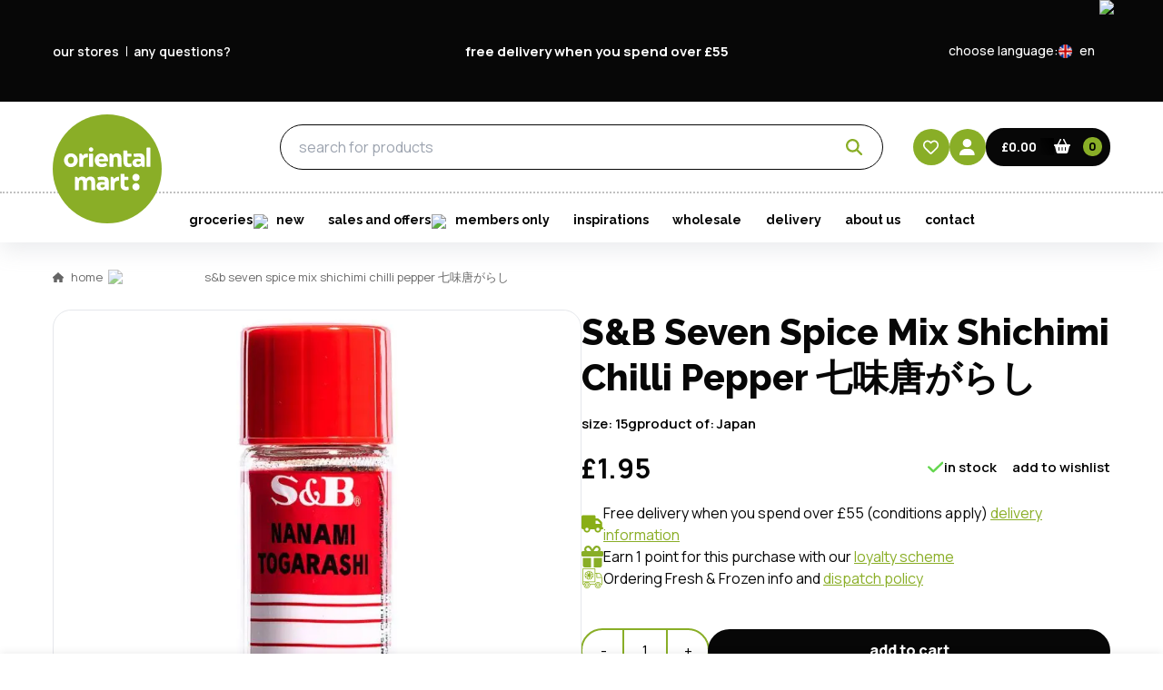

--- FILE ---
content_type: text/html; charset=utf-8
request_url: https://www.orientalmart.co.uk/sandb-nanami-togarashi-assorted-chilli-pepper-shichimi
body_size: 28661
content:
<!DOCTYPE html><html lang="en" class="__variable_73ee6c __variable_ea7542"><head><meta charSet="utf-8"/><meta name="viewport" content="width=device-width, initial-scale=1"/><link rel="preload" as="image" href="https://media.reviews.co.uk/badge/orientalmart.co.uk.png"/><link rel="preload" as="image" href="https://media.reviews.co.uk/badge/orientalmart.co.uk.png?float=left"/><link rel="preload" as="image" imageSrcSet="/_next/image?url=https%3A%2F%2Fcdn.shopify.com%2Fs%2Ffiles%2F1%2F0802%2F5600%2F8477%2Ffiles%2F12ceaf7e-2e0c-44ec-a3af-5f0471e3641d_0faff659-e2b4-433c-9ca6-b0fe6cffd541.jpg%3Fv%3D1758638667&amp;w=640&amp;q=75 640w, /_next/image?url=https%3A%2F%2Fcdn.shopify.com%2Fs%2Ffiles%2F1%2F0802%2F5600%2F8477%2Ffiles%2F12ceaf7e-2e0c-44ec-a3af-5f0471e3641d_0faff659-e2b4-433c-9ca6-b0fe6cffd541.jpg%3Fv%3D1758638667&amp;w=750&amp;q=75 750w, /_next/image?url=https%3A%2F%2Fcdn.shopify.com%2Fs%2Ffiles%2F1%2F0802%2F5600%2F8477%2Ffiles%2F12ceaf7e-2e0c-44ec-a3af-5f0471e3641d_0faff659-e2b4-433c-9ca6-b0fe6cffd541.jpg%3Fv%3D1758638667&amp;w=828&amp;q=75 828w, /_next/image?url=https%3A%2F%2Fcdn.shopify.com%2Fs%2Ffiles%2F1%2F0802%2F5600%2F8477%2Ffiles%2F12ceaf7e-2e0c-44ec-a3af-5f0471e3641d_0faff659-e2b4-433c-9ca6-b0fe6cffd541.jpg%3Fv%3D1758638667&amp;w=1080&amp;q=75 1080w, /_next/image?url=https%3A%2F%2Fcdn.shopify.com%2Fs%2Ffiles%2F1%2F0802%2F5600%2F8477%2Ffiles%2F12ceaf7e-2e0c-44ec-a3af-5f0471e3641d_0faff659-e2b4-433c-9ca6-b0fe6cffd541.jpg%3Fv%3D1758638667&amp;w=1200&amp;q=75 1200w, /_next/image?url=https%3A%2F%2Fcdn.shopify.com%2Fs%2Ffiles%2F1%2F0802%2F5600%2F8477%2Ffiles%2F12ceaf7e-2e0c-44ec-a3af-5f0471e3641d_0faff659-e2b4-433c-9ca6-b0fe6cffd541.jpg%3Fv%3D1758638667&amp;w=1920&amp;q=75 1920w, /_next/image?url=https%3A%2F%2Fcdn.shopify.com%2Fs%2Ffiles%2F1%2F0802%2F5600%2F8477%2Ffiles%2F12ceaf7e-2e0c-44ec-a3af-5f0471e3641d_0faff659-e2b4-433c-9ca6-b0fe6cffd541.jpg%3Fv%3D1758638667&amp;w=2048&amp;q=75 2048w, /_next/image?url=https%3A%2F%2Fcdn.shopify.com%2Fs%2Ffiles%2F1%2F0802%2F5600%2F8477%2Ffiles%2F12ceaf7e-2e0c-44ec-a3af-5f0471e3641d_0faff659-e2b4-433c-9ca6-b0fe6cffd541.jpg%3Fv%3D1758638667&amp;w=3840&amp;q=75 3840w" imageSizes="(min-width: 1024px) 66vw, 100vw"/><link rel="preload" as="image" href="/icons/delivery-truck-green.svg"/><link rel="preload" as="image" href="/icons/gift-solid-green.svg"/><link rel="preload" as="image" href="/icons/fresh-frozen-truck-green.svg"/><link rel="stylesheet" href="/_next/static/css/a1c59ee8ab70b4e9.css" data-precedence="next"/><link rel="stylesheet" href="/_next/static/css/76e0637c130f6d28.css" data-precedence="next"/><link rel="stylesheet" href="/_next/static/css/df62517ac2fd794b.css" data-precedence="next"/><link rel="stylesheet" href="/_next/static/css/52648276d53b0141.css" data-precedence="next"/><link rel="stylesheet" href="/_next/static/css/836125c5db94abf1.css" data-precedence="next"/><link rel="stylesheet" href="/_next/static/css/abfd77b1420b809f.css" data-precedence="next"/><link rel="stylesheet" href="/_next/static/css/d9061351b03f496e.css" data-precedence="next"/><link rel="stylesheet" href="/_next/static/css/75615c1a20441fb0.css" data-precedence="next"/><link rel="stylesheet" href="/_next/static/css/156cafe96d7f5a47.css" data-precedence="next"/><link rel="stylesheet" href="/_next/static/css/beaa61ffa5cfae35.css" data-precedence="next"/><link rel="stylesheet" href="/_next/static/css/33dd42f41d2c864c.css" data-precedence="next"/><link rel="preload" as="script" fetchPriority="low" href="/_next/static/chunks/webpack-3b745a654eb3d72f.js"/><script src="/_next/static/chunks/4bd1b696-9909f507f95988b8.js" async=""></script><script src="/_next/static/chunks/5964-dbcf5e65fd918dea.js" async=""></script><script src="/_next/static/chunks/main-app-2e3b91fec44d82b9.js" async=""></script><script src="/_next/static/chunks/app/global-error-d753d7fe5d1f8772.js" async=""></script><script src="/_next/static/chunks/ad2866b8-d24ec0a5e084098f.js" async=""></script><script src="/_next/static/chunks/164f4fb6-cb85598d3c5fba8d.js" async=""></script><script src="/_next/static/chunks/2f0b94e8-5f4d2efd9161c0b9.js" async=""></script><script src="/_next/static/chunks/6874-61b4c5756db3a422.js" async=""></script><script src="/_next/static/chunks/6766-588dd0324d57a0da.js" async=""></script><script src="/_next/static/chunks/5462-788b3fc46658f450.js" async=""></script><script src="/_next/static/chunks/9424-124c016d61f58f3e.js" async=""></script><script src="/_next/static/chunks/7618-8fc2a00766b1aa31.js" async=""></script><script src="/_next/static/chunks/8974-0bcf19304f3a1777.js" async=""></script><script src="/_next/static/chunks/6877-4d40c9c9be426b35.js" async=""></script><script src="/_next/static/chunks/7359-be00daa298a9439a.js" async=""></script><script src="/_next/static/chunks/5005-c743c12ac3e34517.js" async=""></script><script src="/_next/static/chunks/90-98d416405023f4f3.js" async=""></script><script src="/_next/static/chunks/9625-a1c0f1611e863d40.js" async=""></script><script src="/_next/static/chunks/5125-1091a4c70451444b.js" async=""></script><script src="/_next/static/chunks/9338-40b979be0bc435a4.js" async=""></script><script src="/_next/static/chunks/9138-4ffe7476abe50edb.js" async=""></script><script src="/_next/static/chunks/9326-b330e6b93e11300d.js" async=""></script><script src="/_next/static/chunks/1288-354fca2d5e8377be.js" async=""></script><script src="/_next/static/chunks/522-455fcb877f4324fa.js" async=""></script><script src="/_next/static/chunks/app/%5Blocale%5D/%5Buid%5D/page-2e6096123a0d1355.js" async=""></script><script src="/_next/static/chunks/5341-609209da589c2589.js" async=""></script><script src="/_next/static/chunks/447-3e709117b90a5834.js" async=""></script><script src="/_next/static/chunks/app/%5Blocale%5D/layout-717bcc7816eebc95.js" async=""></script><meta name="next-size-adjust" content=""/><meta name="theme-color" content="#89ae27"/><script src="/_next/static/chunks/polyfills-42372ed130431b0a.js" noModule=""></script></head><body><div hidden=""><!--$?--><template id="B:0"></template><!--/$--></div><div data-overlay-container="true"><main><div class="UtilityNav_root__7eNVE"><div class="Container_root__2wUdz Container_contained__cMUSj"><div class="UtilityNav_utilityNavItems__ohU4P"><section data-slice-type="left_utility_nav" data-slice-variation="default" class="LeftUtiltiyNav_root__qXQgr"><a class="LeftUtiltiyNav_link__gL2jl" href="/contact#our-stores">our stores</a><a class="LeftUtiltiyNav_link__gL2jl" href="/contact">any questions?</a></section><section data-slice-type="centre_utility_nav" data-slice-variation="default" class="CentreUtilityNav_root__eYsws"><a class="CentreUtilityNav_link__Rm_XG" href="/delivery">free delivery when you spend over £55</a></section><div class="UtilityNav_toggle__HbJf4"><div class="LanguageToggle_root__xZEzW"><span class="LanguageToggle_toggleText__DJPMj">choose language:</span><div class="LanguageToggle_toggle__S_7OU"><div role="button" tabindex="0" class="LanguageToggle_selectedOption__XutJI"><div class="LanguageToggle_icon__YeoY8"><img alt="flag" loading="lazy" decoding="async" data-nimg="fill" style="position:absolute;height:100%;width:100%;left:0;top:0;right:0;bottom:0;object-fit:cover;color:transparent;transition:all ease-in-out 0.3s;opacity:1" sizes="100vw" srcSet="/_next/image?url=%2F_next%2Fstatic%2Fmedia%2Fbritish-flag.ad34de01.png&amp;w=640&amp;q=75 640w, /_next/image?url=%2F_next%2Fstatic%2Fmedia%2Fbritish-flag.ad34de01.png&amp;w=750&amp;q=75 750w, /_next/image?url=%2F_next%2Fstatic%2Fmedia%2Fbritish-flag.ad34de01.png&amp;w=828&amp;q=75 828w, /_next/image?url=%2F_next%2Fstatic%2Fmedia%2Fbritish-flag.ad34de01.png&amp;w=1080&amp;q=75 1080w, /_next/image?url=%2F_next%2Fstatic%2Fmedia%2Fbritish-flag.ad34de01.png&amp;w=1200&amp;q=75 1200w, /_next/image?url=%2F_next%2Fstatic%2Fmedia%2Fbritish-flag.ad34de01.png&amp;w=1920&amp;q=75 1920w, /_next/image?url=%2F_next%2Fstatic%2Fmedia%2Fbritish-flag.ad34de01.png&amp;w=2048&amp;q=75 2048w, /_next/image?url=%2F_next%2Fstatic%2Fmedia%2Fbritish-flag.ad34de01.png&amp;w=3840&amp;q=75 3840w" src="/_next/image?url=%2F_next%2Fstatic%2Fmedia%2Fbritish-flag.ad34de01.png&amp;w=3840&amp;q=75"/></div><p>en</p><div class="LanguageToggle_mobileArrow__Ls8ck"><span class=""><img alt="Oriental Mart Arrow Down" loading="lazy" width="12" height="14" decoding="async" data-nimg="1" style="color:transparent" src="/icons/arrow-down.svg"/></span></div><div class="LanguageToggle_desktopArrow___97B8"><span class=""><img alt="Oriental Mart Arrow Down" loading="lazy" width="12" height="14" decoding="async" data-nimg="1" style="color:transparent" src="/icons/arrow-down-light.svg"/></span></div></div><div class="LanguageToggle_options__ZLi5n"><div role="button" class="LanguageToggle_option__i94__" tabindex="0"><div class="LanguageToggle_icon__YeoY8"><img alt="flag" loading="lazy" decoding="async" data-nimg="fill" style="position:absolute;height:100%;width:100%;left:0;top:0;right:0;bottom:0;object-fit:cover;color:transparent;transition:all ease-in-out 0.3s;opacity:1" sizes="100vw" srcSet="/_next/image?url=%2F_next%2Fstatic%2Fmedia%2Fbritish-flag.ad34de01.png&amp;w=640&amp;q=75 640w, /_next/image?url=%2F_next%2Fstatic%2Fmedia%2Fbritish-flag.ad34de01.png&amp;w=750&amp;q=75 750w, /_next/image?url=%2F_next%2Fstatic%2Fmedia%2Fbritish-flag.ad34de01.png&amp;w=828&amp;q=75 828w, /_next/image?url=%2F_next%2Fstatic%2Fmedia%2Fbritish-flag.ad34de01.png&amp;w=1080&amp;q=75 1080w, /_next/image?url=%2F_next%2Fstatic%2Fmedia%2Fbritish-flag.ad34de01.png&amp;w=1200&amp;q=75 1200w, /_next/image?url=%2F_next%2Fstatic%2Fmedia%2Fbritish-flag.ad34de01.png&amp;w=1920&amp;q=75 1920w, /_next/image?url=%2F_next%2Fstatic%2Fmedia%2Fbritish-flag.ad34de01.png&amp;w=2048&amp;q=75 2048w, /_next/image?url=%2F_next%2Fstatic%2Fmedia%2Fbritish-flag.ad34de01.png&amp;w=3840&amp;q=75 3840w" src="/_next/image?url=%2F_next%2Fstatic%2Fmedia%2Fbritish-flag.ad34de01.png&amp;w=3840&amp;q=75"/></div><p>EN</p></div><div role="button" class="LanguageToggle_option__i94__" tabindex="0"><div class="LanguageToggle_icon__YeoY8"><img alt="flag" loading="lazy" decoding="async" data-nimg="fill" style="position:absolute;height:100%;width:100%;left:0;top:0;right:0;bottom:0;object-fit:cover;color:transparent;transition:all ease-in-out 0.3s;opacity:1" sizes="100vw" srcSet="/_next/image?url=%2F_next%2Fstatic%2Fmedia%2Fchinese-flag.082f7fbb.png&amp;w=640&amp;q=75 640w, /_next/image?url=%2F_next%2Fstatic%2Fmedia%2Fchinese-flag.082f7fbb.png&amp;w=750&amp;q=75 750w, /_next/image?url=%2F_next%2Fstatic%2Fmedia%2Fchinese-flag.082f7fbb.png&amp;w=828&amp;q=75 828w, /_next/image?url=%2F_next%2Fstatic%2Fmedia%2Fchinese-flag.082f7fbb.png&amp;w=1080&amp;q=75 1080w, /_next/image?url=%2F_next%2Fstatic%2Fmedia%2Fchinese-flag.082f7fbb.png&amp;w=1200&amp;q=75 1200w, /_next/image?url=%2F_next%2Fstatic%2Fmedia%2Fchinese-flag.082f7fbb.png&amp;w=1920&amp;q=75 1920w, /_next/image?url=%2F_next%2Fstatic%2Fmedia%2Fchinese-flag.082f7fbb.png&amp;w=2048&amp;q=75 2048w, /_next/image?url=%2F_next%2Fstatic%2Fmedia%2Fchinese-flag.082f7fbb.png&amp;w=3840&amp;q=75 3840w" src="/_next/image?url=%2F_next%2Fstatic%2Fmedia%2Fchinese-flag.082f7fbb.png&amp;w=3840&amp;q=75"/></div><p>CN</p></div><div role="button" class="LanguageToggle_option__i94__" tabindex="0"><div class="LanguageToggle_icon__YeoY8"><img alt="flag" loading="lazy" decoding="async" data-nimg="fill" style="position:absolute;height:100%;width:100%;left:0;top:0;right:0;bottom:0;object-fit:cover;color:transparent;transition:all ease-in-out 0.3s;opacity:1" sizes="100vw" srcSet="/_next/image?url=%2F_next%2Fstatic%2Fmedia%2Fhongkong-flag.6c6445e7.png&amp;w=640&amp;q=75 640w, /_next/image?url=%2F_next%2Fstatic%2Fmedia%2Fhongkong-flag.6c6445e7.png&amp;w=750&amp;q=75 750w, /_next/image?url=%2F_next%2Fstatic%2Fmedia%2Fhongkong-flag.6c6445e7.png&amp;w=828&amp;q=75 828w, /_next/image?url=%2F_next%2Fstatic%2Fmedia%2Fhongkong-flag.6c6445e7.png&amp;w=1080&amp;q=75 1080w, /_next/image?url=%2F_next%2Fstatic%2Fmedia%2Fhongkong-flag.6c6445e7.png&amp;w=1200&amp;q=75 1200w, /_next/image?url=%2F_next%2Fstatic%2Fmedia%2Fhongkong-flag.6c6445e7.png&amp;w=1920&amp;q=75 1920w, /_next/image?url=%2F_next%2Fstatic%2Fmedia%2Fhongkong-flag.6c6445e7.png&amp;w=2048&amp;q=75 2048w, /_next/image?url=%2F_next%2Fstatic%2Fmedia%2Fhongkong-flag.6c6445e7.png&amp;w=3840&amp;q=75 3840w" src="/_next/image?url=%2F_next%2Fstatic%2Fmedia%2Fhongkong-flag.6c6445e7.png&amp;w=3840&amp;q=75"/></div><p>HK</p></div></div></div></div></div></div></div></div><nav class="Navigation_root__kKSxW"><div class="DesktopNavBar_root__Ghil4"><div class="DesktopNavBar_desktopNavBar__0QLjR"><div class="Container_root__2wUdz Container_contained__cMUSj"><div class="DesktopNavBar_topMenu__PE6wf"><div class="DesktopNavBar_logo__Ieza9"><a aria-label="logo" tabindex="0" href="/"><div style="width:120px;height:120px;display:flex;justify-content:flex-start;position:relative;transition:all ease-in-out 0.2s"><img alt="Oriental Mart" loading="lazy" decoding="async" data-nimg="fill" style="position:absolute;height:100%;width:100%;left:0;top:0;right:0;bottom:0;object-fit:contain;color:transparent;transition:all ease-in-out 0.3s;opacity:1" src="/_next/static/media/light.47aac44d.svg"/></div></a></div><div class="DesktopNavBar_shrunkenLogo__Ct0ye"><a aria-label="logo" tabindex="0" href="/"><div style="width:120px;height:120px;display:flex;justify-content:flex-start;position:relative;transition:all ease-in-out 0.2s"><img alt="Oriental Mart" loading="lazy" decoding="async" data-nimg="fill" style="position:absolute;height:100%;width:100%;left:0;top:0;right:0;bottom:0;object-fit:contain;color:transparent;transition:all ease-in-out 0.3s;opacity:1" src="/_next/static/media/alt.58abe7ac.svg"/></div></a></div><div class="DesktopNavBar_actions__u_WAz"><div class="DesktopNavBar_leftActions__xehEu"><ul class="DesktopNavBar_hiddenLinks__IGLQN"><li class="DesktopNavBar_linkItem__tFR_f"><a class="DesktopNavBar_hiddenLink__AVe4v" href="/food">groceries<div class="DesktopNavBar_arrow__hYEXx"><span class=""><img alt="Oriental Mart Arrow Down" loading="lazy" width="14" height="14" decoding="async" data-nimg="1" style="color:transparent" src="/icons/arrow-down.svg"/></span></div></a></li></ul></div><div class="DesktopNavBar_centreActions__3t87i"><div class="SearchBar_root__f8iqf"><form class="SearchBar_root__f8iqf" autoComplete="off"><input type="search" placeholder="search for products" class="SearchBar_input__qZTpL" autoComplete="off" name="search" value=""/><div aria-label="search" class="absolute right-0 top-0 mr-3 flex h-full items-center"><button class="SearchIcon_icon__atpoq SearchIcon_transparentBackground__QeEqS" tabindex="0" style="width:40px;height:40px" type="submit"><span style="width:17.95px;height:18.5px;display:flex;align-items:center;justify-content:center;position:relative"><img alt="Search" loading="lazy" decoding="async" data-nimg="fill" style="position:absolute;height:100%;width:100%;left:0;top:0;right:0;bottom:0;object-fit:contain;color:transparent;transition:all ease-in-out 0.3s;opacity:1" src="/_next/static/media/magnifying-glass-green.6faa07d2.svg"/></span></button></div></form></div></div><div class="DesktopNavBar_rightActions__t6KkM"><a href="/wishlist"><div class="WishListIcon_icon__56zeU WishListIcon_noHover__9EF9H" style="width:40px;height:40px"><span class="WishListIcon_imageContainer__8riGL"><img alt="Wishlist" loading="lazy" decoding="async" data-nimg="fill" style="position:absolute;height:100%;width:100%;left:0;top:0;right:0;bottom:0;object-fit:contain;color:transparent;transition:all ease-in-out 0.3s;opacity:1" src="/_next/static/media/heart-light.2d90b2cf.svg"/></span></div></a><div role="button" aria-label="Open cart" class="UserAccountIcon_root__Y9P9q" style="width:40px;height:40px" tabindex="0"><span style="width:17.95px;height:18.5px;display:flex;align-items:center;justify-content:center;position:relative"><img alt="My Account" loading="lazy" decoding="async" data-nimg="fill" style="position:absolute;height:100%;width:100%;left:0;top:0;right:0;bottom:0;object-fit:contain;color:transparent;transition:all ease-in-out 0.3s;opacity:1" src="/_next/static/media/user.d595675f.svg"/></span></div><div role="button" aria-label="Open cart" class="CartButton_root__Fsj7I" tabindex="0"><p class="CartButton_total__XaWN8">£0.00</p><span style="width:18px;height:21px;display:flex;align-items:center;justify-content:center;position:relative"><img alt="Basket" loading="lazy" decoding="async" data-nimg="fill" style="position:absolute;height:100%;width:100%;left:0;top:0;right:0;bottom:0;object-fit:contain;color:transparent;transition:all ease-in-out 0.3s;opacity:1" src="/_next/static/media/basket.0b81525a.svg"/></span><span class="CartButton_totalQuantity___uJ9H"><span>0</span></span></div></div></div></div></div><div class="DesktopNavBar_divider__XC1xE"><div class="Divider_root__OcJQF Divider_noMargin__WRvT4"><div class="Divider_divider__kT1y0"></div></div></div><div class="Container_root__2wUdz Container_contained__cMUSj"><ul class="DesktopNavBar_links__nAH24"><li class="DesktopNavBar_linkItem__tFR_f"><a class="DesktopNavBar_link__VFEdm" href="/food">groceries<div class="DesktopNavBar_arrow__hYEXx"><span class=""><img alt="Oriental Mart Arrow Down" loading="lazy" width="14" height="14" decoding="async" data-nimg="1" style="color:transparent" src="/icons/arrow-down.svg"/></span></div></a></li><li class="DesktopNavBar_linkItem__tFR_f"><a class="DesktopNavBar_link__VFEdm DesktopNavBar_noArrow__RCAbL" href="new">new</a></li><li class="DesktopNavBar_linkItem__tFR_f"><a class="DesktopNavBar_link__VFEdm" href="offers">sales and offers<div class="DesktopNavBar_arrow__hYEXx"><span class=""><img alt="Oriental Mart Arrow Down" loading="lazy" width="14" height="14" decoding="async" data-nimg="1" style="color:transparent" src="/icons/arrow-down.svg"/></span></div></a></li><li class="DesktopNavBar_linkItem__tFR_f"><a class="DesktopNavBar_link__VFEdm DesktopNavBar_noArrow__RCAbL" href="members-exclusive">members only</a></li><li class="DesktopNavBar_linkItem__tFR_f"><a class="DesktopNavBar_link__VFEdm DesktopNavBar_noArrow__RCAbL" href="blog">inspirations</a></li><li class="DesktopNavBar_linkItem__tFR_f"><a class="DesktopNavBar_link__VFEdm DesktopNavBar_noArrow__RCAbL" href="wholesale">wholesale</a></li><li class="DesktopNavBar_linkItem__tFR_f"><a class="DesktopNavBar_link__VFEdm DesktopNavBar_noArrow__RCAbL" href="delivery">delivery</a></li><li class="DesktopNavBar_linkItem__tFR_f"><a class="DesktopNavBar_link__VFEdm DesktopNavBar_noArrow__RCAbL" href="about">about us</a></li><li class="DesktopNavBar_linkItem__tFR_f"><a class="DesktopNavBar_link__VFEdm DesktopNavBar_noArrow__RCAbL" href="contact">contact</a></li></ul></div></div></div><div class="MobileNavBar_navbarShadow__1HW2h"><div class="Container_root__2wUdz Container_contained__cMUSj"><div class="MobileNavBar_navbar__uv410"><a class="MobileNavBar_logo__vvcrc" href="/"><div style="width:80px;height:80px;display:flex;justify-content:flex-start;position:relative;transition:all ease-in-out 0.2s"><img alt="Oriental Mart" loading="lazy" decoding="async" data-nimg="fill" style="position:absolute;height:100%;width:100%;left:0;top:0;right:0;bottom:0;object-fit:contain;color:transparent;transition:all ease-in-out 0.3s;opacity:1" src="/_next/static/media/light.47aac44d.svg"/></div></a><a class="MobileNavBar_shrunkenLogo__Lyyz4" href="/"><div style="width:80px;height:80px;display:flex;justify-content:flex-start;position:relative;transition:all ease-in-out 0.2s"><img alt="Oriental Mart" loading="lazy" decoding="async" data-nimg="fill" style="position:absolute;height:100%;width:100%;left:0;top:0;right:0;bottom:0;object-fit:contain;color:transparent;transition:all ease-in-out 0.3s;opacity:1" src="/_next/static/media/alt.58abe7ac.svg"/></div></a><div><div role="button" aria-label="Open cart" class="CartButton_root__Fsj7I" tabindex="0"><p class="CartButton_total__XaWN8">£0.00</p><span style="width:18px;height:21px;display:flex;align-items:center;justify-content:center;position:relative"><img alt="Basket" loading="lazy" decoding="async" data-nimg="fill" style="position:absolute;height:100%;width:100%;left:0;top:0;right:0;bottom:0;object-fit:contain;color:transparent;transition:all ease-in-out 0.3s;opacity:1" src="/_next/static/media/basket.0b81525a.svg"/></span><span class="CartButton_totalQuantity___uJ9H"><span>0</span></span></div></div><button class="SearchIcon_icon__atpoq" tabindex="0" style="width:40px;height:40px" type="button"><span style="width:17.95px;height:18.5px;display:flex;align-items:center;justify-content:center;position:relative"><img alt="Search" loading="lazy" decoding="async" data-nimg="fill" style="position:absolute;height:100%;width:100%;left:0;top:0;right:0;bottom:0;object-fit:contain;color:transparent;transition:all ease-in-out 0.3s;opacity:1" src="/_next/static/media/magnifying-glass.2aabd39e.svg"/></span></button><div><div role="button" aria-label="Open cart" class="UserAccountIcon_root__Y9P9q" style="width:40px;height:40px" tabindex="0"><span style="width:17.95px;height:18.5px;display:flex;align-items:center;justify-content:center;position:relative"><img alt="My Account" loading="lazy" decoding="async" data-nimg="fill" style="position:absolute;height:100%;width:100%;left:0;top:0;right:0;bottom:0;object-fit:contain;color:transparent;transition:all ease-in-out 0.3s;opacity:1" src="/_next/static/media/user.d595675f.svg"/></span></div></div><div><div class="MenuButton_root__HU7GO" role="button" aria-label="menu" tabindex="0"><div class="MenuButton_menuButton__0GO60"><span class="MenuButton_menuLine__gXGQN false"></span><span class="MenuButton_menuLine__gXGQN false"></span><span class="MenuButton_menuLine__gXGQN false"></span></div></div></div></div><div class="MobileNavBar_searchBar__xhrFm"><div class="SearchBar_root__f8iqf"><form class="SearchBar_root__f8iqf" autoComplete="off"><input type="search" placeholder="search for products" class="SearchBar_input__qZTpL" autoComplete="off" name="search" value=""/><div aria-label="search" class="absolute right-0 top-0 mr-3 flex h-full items-center"><button class="SearchIcon_icon__atpoq SearchIcon_transparentBackground__QeEqS" tabindex="0" style="width:40px;height:40px" type="submit"><span style="width:17.95px;height:18.5px;display:flex;align-items:center;justify-content:center;position:relative"><img alt="Search" loading="lazy" decoding="async" data-nimg="fill" style="position:absolute;height:100%;width:100%;left:0;top:0;right:0;bottom:0;object-fit:contain;color:transparent;transition:all ease-in-out 0.3s;opacity:1" src="/_next/static/media/magnifying-glass-green.6faa07d2.svg"/></span></button></div></form></div></div></div></div><div class="MobileMenu_root__aL0mk" style="padding-top:4.55rem"><div class="Container_root__2wUdz Container_contained__cMUSj"><div class="MobileMenu_menuItems__EJxmd"><ul><li class="MobileMenu_linkItem__kyVjH"><a class="MobileMenu_link__beZy1" href="/food">groceries<span class="" style="display:flex;align-items:center;justify-content:center"><img alt="Oriental Mart Arrow Right" loading="lazy" width="9" height="15" decoding="async" data-nimg="1" style="color:transparent" src="/icons/arrow-right.svg"/></span></a></li><li class="MobileMenu_linkItem__kyVjH"><a class="MobileMenu_link__beZy1" href="new">new</a></li><li class="MobileMenu_linkItem__kyVjH"><a class="MobileMenu_link__beZy1" href="offers">sales and offers<span class="" style="display:flex;align-items:center;justify-content:center"><img alt="Oriental Mart Arrow Right" loading="lazy" width="9" height="15" decoding="async" data-nimg="1" style="color:transparent" src="/icons/arrow-right.svg"/></span></a></li><li class="MobileMenu_linkItem__kyVjH"><a class="MobileMenu_link__beZy1" href="members-exclusive">members only</a></li><li class="MobileMenu_linkItem__kyVjH"><a class="MobileMenu_link__beZy1" href="blog">inspirations</a></li><li class="MobileMenu_linkItem__kyVjH"><a class="MobileMenu_link__beZy1" href="wholesale">wholesale</a></li><li class="MobileMenu_linkItem__kyVjH"><a class="MobileMenu_link__beZy1" href="delivery">delivery</a></li><li class="MobileMenu_linkItem__kyVjH"><a class="MobileMenu_link__beZy1" href="about">about us</a></li><li class="MobileMenu_linkItem__kyVjH"><a class="MobileMenu_link__beZy1" href="contact">contact</a></li></ul></div></div><div class="MobileMenu_subMenu__lcln5" style="padding-top:4.55rem"><div class="Container_root__2wUdz Container_contained__cMUSj"><div role="button" tabindex="0" class="MobileMenu_backButton__NWaXT"><span class=""><img alt="Oriental Mart Arrow Left" loading="lazy" width="9" height="9" decoding="async" data-nimg="1" style="color:transparent" src="/icons/arrow-left.svg"/></span>back to main menu</div></div></div><div class="Divider_root__OcJQF Divider_noMargin__WRvT4"><div class="Divider_divider__kT1y0"></div></div><div class="Container_root__2wUdz Container_contained__cMUSj"><div class="MobileMenu_additionalLinks__9nBoQ"><a class="MobileMenu_additionalLink__KMPO3" href="/contact#our-stores">our stores</a><a class="MobileMenu_additionalLink__KMPO3" href="/contact">any questions?</a></div></div><div class="Divider_root__OcJQF Divider_noMargin__WRvT4"><div class="Divider_divider__kT1y0"></div></div><div class="Container_root__2wUdz Container_contained__cMUSj"><div class="MobileMenu_lowerLinks__c3sxp"><div class="LanguageToggle_root__xZEzW"><span class="LanguageToggle_toggleText__DJPMj">choose language:</span><div class="LanguageToggle_toggle__S_7OU"><div role="button" tabindex="0" class="LanguageToggle_selectedOption__XutJI"><div class="LanguageToggle_icon__YeoY8"><img alt="flag" loading="lazy" decoding="async" data-nimg="fill" style="position:absolute;height:100%;width:100%;left:0;top:0;right:0;bottom:0;object-fit:cover;color:transparent;transition:all ease-in-out 0.3s;opacity:1" sizes="100vw" srcSet="/_next/image?url=%2F_next%2Fstatic%2Fmedia%2Fbritish-flag.ad34de01.png&amp;w=640&amp;q=75 640w, /_next/image?url=%2F_next%2Fstatic%2Fmedia%2Fbritish-flag.ad34de01.png&amp;w=750&amp;q=75 750w, /_next/image?url=%2F_next%2Fstatic%2Fmedia%2Fbritish-flag.ad34de01.png&amp;w=828&amp;q=75 828w, /_next/image?url=%2F_next%2Fstatic%2Fmedia%2Fbritish-flag.ad34de01.png&amp;w=1080&amp;q=75 1080w, /_next/image?url=%2F_next%2Fstatic%2Fmedia%2Fbritish-flag.ad34de01.png&amp;w=1200&amp;q=75 1200w, /_next/image?url=%2F_next%2Fstatic%2Fmedia%2Fbritish-flag.ad34de01.png&amp;w=1920&amp;q=75 1920w, /_next/image?url=%2F_next%2Fstatic%2Fmedia%2Fbritish-flag.ad34de01.png&amp;w=2048&amp;q=75 2048w, /_next/image?url=%2F_next%2Fstatic%2Fmedia%2Fbritish-flag.ad34de01.png&amp;w=3840&amp;q=75 3840w" src="/_next/image?url=%2F_next%2Fstatic%2Fmedia%2Fbritish-flag.ad34de01.png&amp;w=3840&amp;q=75"/></div><p>en</p><div class="LanguageToggle_mobileArrow__Ls8ck"><span class=""><img alt="Oriental Mart Arrow Down" loading="lazy" width="12" height="14" decoding="async" data-nimg="1" style="color:transparent" src="/icons/arrow-down.svg"/></span></div><div class="LanguageToggle_desktopArrow___97B8"><span class=""><img alt="Oriental Mart Arrow Down" loading="lazy" width="12" height="14" decoding="async" data-nimg="1" style="color:transparent" src="/icons/arrow-down-light.svg"/></span></div></div><div class="LanguageToggle_options__ZLi5n"><div role="button" class="LanguageToggle_option__i94__" tabindex="0"><div class="LanguageToggle_icon__YeoY8"><img alt="flag" loading="lazy" decoding="async" data-nimg="fill" style="position:absolute;height:100%;width:100%;left:0;top:0;right:0;bottom:0;object-fit:cover;color:transparent;transition:all ease-in-out 0.3s;opacity:1" sizes="100vw" srcSet="/_next/image?url=%2F_next%2Fstatic%2Fmedia%2Fbritish-flag.ad34de01.png&amp;w=640&amp;q=75 640w, /_next/image?url=%2F_next%2Fstatic%2Fmedia%2Fbritish-flag.ad34de01.png&amp;w=750&amp;q=75 750w, /_next/image?url=%2F_next%2Fstatic%2Fmedia%2Fbritish-flag.ad34de01.png&amp;w=828&amp;q=75 828w, /_next/image?url=%2F_next%2Fstatic%2Fmedia%2Fbritish-flag.ad34de01.png&amp;w=1080&amp;q=75 1080w, /_next/image?url=%2F_next%2Fstatic%2Fmedia%2Fbritish-flag.ad34de01.png&amp;w=1200&amp;q=75 1200w, /_next/image?url=%2F_next%2Fstatic%2Fmedia%2Fbritish-flag.ad34de01.png&amp;w=1920&amp;q=75 1920w, /_next/image?url=%2F_next%2Fstatic%2Fmedia%2Fbritish-flag.ad34de01.png&amp;w=2048&amp;q=75 2048w, /_next/image?url=%2F_next%2Fstatic%2Fmedia%2Fbritish-flag.ad34de01.png&amp;w=3840&amp;q=75 3840w" src="/_next/image?url=%2F_next%2Fstatic%2Fmedia%2Fbritish-flag.ad34de01.png&amp;w=3840&amp;q=75"/></div><p>EN</p></div><div role="button" class="LanguageToggle_option__i94__" tabindex="0"><div class="LanguageToggle_icon__YeoY8"><img alt="flag" loading="lazy" decoding="async" data-nimg="fill" style="position:absolute;height:100%;width:100%;left:0;top:0;right:0;bottom:0;object-fit:cover;color:transparent;transition:all ease-in-out 0.3s;opacity:1" sizes="100vw" srcSet="/_next/image?url=%2F_next%2Fstatic%2Fmedia%2Fchinese-flag.082f7fbb.png&amp;w=640&amp;q=75 640w, /_next/image?url=%2F_next%2Fstatic%2Fmedia%2Fchinese-flag.082f7fbb.png&amp;w=750&amp;q=75 750w, /_next/image?url=%2F_next%2Fstatic%2Fmedia%2Fchinese-flag.082f7fbb.png&amp;w=828&amp;q=75 828w, /_next/image?url=%2F_next%2Fstatic%2Fmedia%2Fchinese-flag.082f7fbb.png&amp;w=1080&amp;q=75 1080w, /_next/image?url=%2F_next%2Fstatic%2Fmedia%2Fchinese-flag.082f7fbb.png&amp;w=1200&amp;q=75 1200w, /_next/image?url=%2F_next%2Fstatic%2Fmedia%2Fchinese-flag.082f7fbb.png&amp;w=1920&amp;q=75 1920w, /_next/image?url=%2F_next%2Fstatic%2Fmedia%2Fchinese-flag.082f7fbb.png&amp;w=2048&amp;q=75 2048w, /_next/image?url=%2F_next%2Fstatic%2Fmedia%2Fchinese-flag.082f7fbb.png&amp;w=3840&amp;q=75 3840w" src="/_next/image?url=%2F_next%2Fstatic%2Fmedia%2Fchinese-flag.082f7fbb.png&amp;w=3840&amp;q=75"/></div><p>CN</p></div><div role="button" class="LanguageToggle_option__i94__" tabindex="0"><div class="LanguageToggle_icon__YeoY8"><img alt="flag" loading="lazy" decoding="async" data-nimg="fill" style="position:absolute;height:100%;width:100%;left:0;top:0;right:0;bottom:0;object-fit:cover;color:transparent;transition:all ease-in-out 0.3s;opacity:1" sizes="100vw" srcSet="/_next/image?url=%2F_next%2Fstatic%2Fmedia%2Fhongkong-flag.6c6445e7.png&amp;w=640&amp;q=75 640w, /_next/image?url=%2F_next%2Fstatic%2Fmedia%2Fhongkong-flag.6c6445e7.png&amp;w=750&amp;q=75 750w, /_next/image?url=%2F_next%2Fstatic%2Fmedia%2Fhongkong-flag.6c6445e7.png&amp;w=828&amp;q=75 828w, /_next/image?url=%2F_next%2Fstatic%2Fmedia%2Fhongkong-flag.6c6445e7.png&amp;w=1080&amp;q=75 1080w, /_next/image?url=%2F_next%2Fstatic%2Fmedia%2Fhongkong-flag.6c6445e7.png&amp;w=1200&amp;q=75 1200w, /_next/image?url=%2F_next%2Fstatic%2Fmedia%2Fhongkong-flag.6c6445e7.png&amp;w=1920&amp;q=75 1920w, /_next/image?url=%2F_next%2Fstatic%2Fmedia%2Fhongkong-flag.6c6445e7.png&amp;w=2048&amp;q=75 2048w, /_next/image?url=%2F_next%2Fstatic%2Fmedia%2Fhongkong-flag.6c6445e7.png&amp;w=3840&amp;q=75 3840w" src="/_next/image?url=%2F_next%2Fstatic%2Fmedia%2Fhongkong-flag.6c6445e7.png&amp;w=3840&amp;q=75"/></div><p>HK</p></div></div></div></div></div></div><div class="Divider_root__OcJQF Divider_noMargin__WRvT4"><div class="Divider_divider__kT1y0"></div></div><div class="Container_root__2wUdz Container_contained__cMUSj"><div class="MobileMenu_lowerLinks__c3sxp"><a href="/wishlist"><div class="WishListIcon_icon__56zeU WishListIcon_noHover__9EF9H" style="width:40px;height:40px"><span class="WishListIcon_imageContainer__8riGL"><img alt="Wishlist" loading="lazy" decoding="async" data-nimg="fill" style="position:absolute;height:100%;width:100%;left:0;top:0;right:0;bottom:0;object-fit:contain;color:transparent;transition:all ease-in-out 0.3s;opacity:1" src="/_next/static/media/heart-light.2d90b2cf.svg"/></span></div></a> <!-- -->wishlist</div></div><div class="Divider_root__OcJQF Divider_noMargin__WRvT4"><div class="Divider_divider__kT1y0"></div></div></div></nav><div role="button" aria-label="close cart" tabindex="0" class="MiniCart_underlay__HxGMS"></div><div class="MiniCart_cart__oR1_a"><div class="CartSteps_root__ngQng"><div class="CartSteps_titleSection__K4nH0"><h2 class="CartSteps_title__w5l7C">your cart</h2><button type="button" aria-label="Close cart"><span class="relative flex h-11 w-11 items-center justify-center rounded-md text-black"><svg xmlns="http://www.w3.org/2000/svg" fill="none" viewBox="0 0 24 24" stroke-width="1.5" stroke="currentColor" aria-hidden="true" data-slot="icon" class="h-6 transition-all ease-in-out hover:scale-110 "><path stroke-linecap="round" stroke-linejoin="round" d="M6 18 18 6M6 6l12 12"></path></svg></span></button></div><div class="CartSteps_steps__QYO28"><button type="button" class="CartSteps_step__89LUl CartSteps_active__MjEZy">step<span class="CartSteps_number__G8KGF">1</span><span class="CartSteps_check__4MtfC"></span></button><button type="button" class="CartSteps_step__89LUl">step<span class="CartSteps_number__G8KGF">2</span><span class="CartSteps_check__4MtfC"></span></button><button type="button" class="CartSteps_step__89LUl">step<!-- --> <span class="CartSteps_number__G8KGF">3</span><span class="CartSteps_check__4MtfC"></span></button></div></div><div class="Divider_root__OcJQF Divider_noMargin__WRvT4"><div class="Divider_divider__kT1y0"></div></div><div class="CartSummary_root__wbKAW"><div class="mt-20 flex w-full flex-col items-center justify-center overflow-hidden"><svg xmlns="http://www.w3.org/2000/svg" fill="none" viewBox="0 0 24 24" stroke-width="1.5" stroke="currentColor" aria-hidden="true" data-slot="icon" class="h-16"><path stroke-linecap="round" stroke-linejoin="round" d="M2.25 3h1.386c.51 0 .955.343 1.087.835l.383 1.437M7.5 14.25a3 3 0 0 0-3 3h15.75m-12.75-3h11.218c1.121-2.3 2.1-4.684 2.924-7.138a60.114 60.114 0 0 0-16.536-1.84M7.5 14.25 5.106 5.272M6 20.25a.75.75 0 1 1-1.5 0 .75.75 0 0 1 1.5 0Zm12.75 0a.75.75 0 1 1-1.5 0 .75.75 0 0 1 1.5 0Z"></path></svg><p class="mt-6 text-center text-2xl font-bold">Your cart is empty.</p></div></div></div><button class="JumpToTop_root__NiR9V" aria-label="Jump to top of page" type="button"><span class="JumpToTop_up__3OnIs"><span class=""><img alt="Oriental Mart Arrow Up" loading="lazy" width="14" height="14" decoding="async" data-nimg="1" style="color:transparent" src="/icons/arrow-up-light.svg"/></span></span></button><div class="layout_pageWrapper__c3gB4"><div class="Product_root__x8qQ3"><script type="application/ld+json">{"@context":"https://schema.org","@type":"Product","productID":"gid://shopify/Product/9056745947421","name":"S&B Seven Spice Mix Shichimi Chilli Pepper 七味唐がらし","description":"S&B Seven Spice Mix, also known as Shichimi Togarashi, is a renowned Japanese spice blend featuring a harmonious mix of seven ingredients. This versatile seasoning combines red chili pepper for heat, roasted citric peel for citrusy notes, black and white sesame seeds for nuttiness, dried seaweed for umami touch and grounded ginger for a hint of spiceness. This flavourful blend adds depth and complexity to a variety of dishes, including noodles, rice, soups, and grilled meats, making it a beloved condiment in Japanese cuisine.","image":"https://cdn.shopify.com/s/files/1/0802/5600/8477/files/12ceaf7e-2e0c-44ec-a3af-5f0471e3641d_0faff659-e2b4-433c-9ca6-b0fe6cffd541.jpg?v=1758638667","model":{"@type":"ProductModel","name":"S&B Seven Spice Mix Shichimi Chilli Pepper 七味唐がらし","description":"S&B Seven Spice Mix, also known as Shichimi Togarashi, is a renowned Japanese spice blend featuring a harmonious mix of seven ingredients. This versatile seasoning combines red chili pepper for heat, roasted citric peel for citrusy notes, black and white sesame seeds for nuttiness, dried seaweed for umami touch and grounded ginger for a hint of spiceness. This flavourful blend adds depth and complexity to a variety of dishes, including noodles, rice, soups, and grilled meats, making it a beloved condiment in Japanese cuisine.","image":"https://cdn.shopify.com/s/files/1/0802/5600/8477/files/12ceaf7e-2e0c-44ec-a3af-5f0471e3641d_0faff659-e2b4-433c-9ca6-b0fe6cffd541.jpg?v=1758638667"},"offers":{"@type":"Offer","name":"S&B Seven Spice Mix Shichimi Chilli Pepper 七味唐がらし","url":"https://www.orientalmart.co.uk/sandb-nanami-togarashi-assorted-chilli-pepper-shichimi","availability":"https://schema.org/InStock","priceCurrency":"GBP","itemCondition":"http://schema.org/NewCondition","price":"1.95","highPrice":"1.95","lowPrice":"1.95"}}</script><div class="Container_root__2wUdz Container_contained__cMUSj"><div class="TopPagination_topPagination__aAy6_"><ul class="TopPagination_breadCrumbs__KItMX"><li class="TopPagination_breadCrumbLink__0pvKZ"><img alt="Chevron Icon" loading="lazy" width="8" height="8" decoding="async" data-nimg="1" class="TopPagination_home__tUbPP" style="color:transparent" src="/icons/house-sharp-solid.svg"/><a href="/">home</a></li><li class="TopPagination_breadCrumbLink__0pvKZ"><img alt="Chevron Icon" loading="lazy" width="8" height="8" decoding="async" data-nimg="1" class="TopPagination_arrow__YJQAS" style="color:transparent" src="/icons/arrow-right.svg"/><a href="/sandb-nanami-togarashi-assorted-chilli-pepper-shichimi">s&amp;b seven spice mix shichimi chilli pepper 七味唐がらし</a></li></ul></div><div class="Product_topContent__qz1oU"><div class="MobileProductIntro_mobileProductIntro__jIqTU"><h1 class="MobileProductIntro_title__3BYRA">S&amp;B Seven Spice Mix Shichimi Chilli Pepper 七味唐がらし</h1><div class="MobileProductIntro_productInfo__4foyv"><div class="MobileProductIntro_info__mL70c">size: <!-- -->15g</div><div class="MobileProductIntro_info__mL70c">product of: <!-- -->Japan</div></div><div class="MobileProductIntro_reviews__tBUau"><div class="ruk_rating_snippet" data-sku="SNB0004"></div></div></div><div class="Product_productImageGallery__5RM7Z"><div class="relative aspect-square h-full max-h-[550px] w-full overflow-hidden rounded-[20px] border-[1px]"><img alt="S&amp;B Seven Spice Mix Shichimi Chilli Pepper 七味唐がらし - 12ceaf7e-2e0c-44ec-a3af-5f0471e3641d_0faff659-e2b4-433c-9ca6-b0fe6cffd541" decoding="async" data-nimg="fill" class="h-full w-full object-contain" style="position:absolute;height:100%;width:100%;left:0;top:0;right:0;bottom:0;color:transparent" sizes="(min-width: 1024px) 66vw, 100vw" srcSet="/_next/image?url=https%3A%2F%2Fcdn.shopify.com%2Fs%2Ffiles%2F1%2F0802%2F5600%2F8477%2Ffiles%2F12ceaf7e-2e0c-44ec-a3af-5f0471e3641d_0faff659-e2b4-433c-9ca6-b0fe6cffd541.jpg%3Fv%3D1758638667&amp;w=640&amp;q=75 640w, /_next/image?url=https%3A%2F%2Fcdn.shopify.com%2Fs%2Ffiles%2F1%2F0802%2F5600%2F8477%2Ffiles%2F12ceaf7e-2e0c-44ec-a3af-5f0471e3641d_0faff659-e2b4-433c-9ca6-b0fe6cffd541.jpg%3Fv%3D1758638667&amp;w=750&amp;q=75 750w, /_next/image?url=https%3A%2F%2Fcdn.shopify.com%2Fs%2Ffiles%2F1%2F0802%2F5600%2F8477%2Ffiles%2F12ceaf7e-2e0c-44ec-a3af-5f0471e3641d_0faff659-e2b4-433c-9ca6-b0fe6cffd541.jpg%3Fv%3D1758638667&amp;w=828&amp;q=75 828w, /_next/image?url=https%3A%2F%2Fcdn.shopify.com%2Fs%2Ffiles%2F1%2F0802%2F5600%2F8477%2Ffiles%2F12ceaf7e-2e0c-44ec-a3af-5f0471e3641d_0faff659-e2b4-433c-9ca6-b0fe6cffd541.jpg%3Fv%3D1758638667&amp;w=1080&amp;q=75 1080w, /_next/image?url=https%3A%2F%2Fcdn.shopify.com%2Fs%2Ffiles%2F1%2F0802%2F5600%2F8477%2Ffiles%2F12ceaf7e-2e0c-44ec-a3af-5f0471e3641d_0faff659-e2b4-433c-9ca6-b0fe6cffd541.jpg%3Fv%3D1758638667&amp;w=1200&amp;q=75 1200w, /_next/image?url=https%3A%2F%2Fcdn.shopify.com%2Fs%2Ffiles%2F1%2F0802%2F5600%2F8477%2Ffiles%2F12ceaf7e-2e0c-44ec-a3af-5f0471e3641d_0faff659-e2b4-433c-9ca6-b0fe6cffd541.jpg%3Fv%3D1758638667&amp;w=1920&amp;q=75 1920w, /_next/image?url=https%3A%2F%2Fcdn.shopify.com%2Fs%2Ffiles%2F1%2F0802%2F5600%2F8477%2Ffiles%2F12ceaf7e-2e0c-44ec-a3af-5f0471e3641d_0faff659-e2b4-433c-9ca6-b0fe6cffd541.jpg%3Fv%3D1758638667&amp;w=2048&amp;q=75 2048w, /_next/image?url=https%3A%2F%2Fcdn.shopify.com%2Fs%2Ffiles%2F1%2F0802%2F5600%2F8477%2Ffiles%2F12ceaf7e-2e0c-44ec-a3af-5f0471e3641d_0faff659-e2b4-433c-9ca6-b0fe6cffd541.jpg%3Fv%3D1758638667&amp;w=3840&amp;q=75 3840w" src="/_next/image?url=https%3A%2F%2Fcdn.shopify.com%2Fs%2Ffiles%2F1%2F0802%2F5600%2F8477%2Ffiles%2F12ceaf7e-2e0c-44ec-a3af-5f0471e3641d_0faff659-e2b4-433c-9ca6-b0fe6cffd541.jpg%3Fv%3D1758638667&amp;w=3840&amp;q=75"/></div></div><div class="ProductDescription_root__m9o4q"><div class="FixedBar_root__WFep7"><div class="Container_root__2wUdz Container_contained__cMUSj"><div class="FixedBar_content__yhdyV"><div class="FixedBar_title__Ozz7B"><p>S&amp;B Seven Spice Mix Shichimi Chilli Pepper 七味唐がらし</p></div><div class="FixedBar_button__IykqZ"><div class="AddToCartButton_addToCart__vKQf4"><div class="Quantity_root__4nj2Y"><button type="button" class="Quantity_actionLeft__rrQk_" style="margin-left:-1px" disabled="">-</button><span class="Quantity_input__VOvY1">1</span><button type="button" class="Quantity_actionRight__PL3WJ" style="margin-left:-1px">+</button></div><input type="hidden" name="selectedVariantId" value="gid://shopify/ProductVariant/47755189616925"/><input type="hidden" name="quantity" value="1"/><button type="button" class="Button_root__G4tzR Button_addToCart__0Xy_Y Button_noMargin__LU_IS" tabindex="0">add to cart</button></div></div></div></div></div><div class="ProductDescription_title__dlfuO"><h1>S&amp;B Seven Spice Mix Shichimi Chilli Pepper 七味唐がらし</h1><div class="ProductDescription_productInfo__7y06r"><div class="ProductDescription_infoItem__t3mQj">size: <!-- -->15g</div><div class="ProductDescription_infoItem__t3mQj">product of: <!-- -->Japan</div></div><div class="ProductDescription_reviews__ikwCD"><div class="ruk_rating_snippet" data-sku="SNB0004"></div></div><div class="ProductDescription_prices__QvXQu"><div class="ProductDescription_priceItems__upCN_"><p>£1.95</p></div><div class="ProductDescription_info__PM72a"><span class="ProductDescription_infoItem__t3mQj"><div style="width:19px;height:19px;display:flex;align-items:center;justify-content:center;position:relative"><img alt="Check" loading="lazy" decoding="async" data-nimg="fill" style="position:absolute;height:100%;width:100%;left:0;top:0;right:0;bottom:0;object-fit:contain;color:transparent;transition:all ease-in-out 0.3s;opacity:1" src="/_next/static/media/check-solid.3b747eaf.svg"/></div> <!-- -->in stock</span><span class="ProductDescription_infoItem__t3mQj"><div role="button" aria-label="add or remove from wishlist" tabindex="0" class="ProductDescription_infoItem__t3mQj"><button type="button" class="WishListIcon_icon__56zeU WishListIcon_transparentBackground__Q_RSg" style="width:17px;height:17px"><span class="WishListIcon_imageContainer__8riGL"><img alt="Wishlist" loading="lazy" decoding="async" data-nimg="fill" style="position:absolute;height:100%;width:100%;left:0;top:0;right:0;bottom:0;object-fit:contain;color:transparent;transition:all ease-in-out 0.3s;opacity:1" src="/_next/static/media/heart-light.2d90b2cf.svg"/></span></button> <!-- -->add to wishlist</div></span></div></div></div><div><div class="ProductDescription_promotionsHardCoded__duPjG"><div class="ProductDescription_promotionsDirection__8mAx8"><img src="/icons/delivery-truck-green.svg" width="24" height="24" alt="Delivery truck icon"/><span>Free delivery when you spend over £55 (conditions apply)<!-- --> <a style="text-decoration:underline" href="/delivery">delivery information</a></span></div><div class="ProductDescription_promotionsDirection__8mAx8"><img src="/icons/gift-solid-green.svg" width="24" height="24" alt="Frozen items icon"/><span>Earn 1 point for this purchase with our<!-- --> <a style="text-decoration:underline" href="/loyalty-scheme">loyalty scheme</a></span></div><div class="ProductDescription_promotionsDirection__8mAx8"><img src="/icons/fresh-frozen-truck-green.svg" width="24" height="24" alt="Fresh products delivery truck icon"/><span>Ordering Fresh &amp; Frozen info and<!-- --> <a style="text-decoration:underline" href="/faqs-fresh-and-frozen">dispatch policy</a></span></div></div></div><div id="addToCart" class="ProductDescription_addToCartSection__agitn"><div class="AddToCartButton_addToCart__vKQf4"><div class="Quantity_root__4nj2Y"><button type="button" class="Quantity_actionLeft__rrQk_" style="margin-left:-1px" disabled="">-</button><span class="Quantity_input__VOvY1">1</span><button type="button" class="Quantity_actionRight__PL3WJ" style="margin-left:-1px">+</button></div><input type="hidden" name="selectedVariantId" value="gid://shopify/ProductVariant/47755189616925"/><input type="hidden" name="quantity" value="1"/><button type="button" class="Button_root__G4tzR Button_addToCart__0Xy_Y Button_noMargin__LU_IS" tabindex="0">add to cart</button></div></div><div class="ProductDescription_descriptionWrapper__OUkzL" style="position:relative;overflow:hidden;max-height:110px;transition:ease-in-out 200ms;z-index:9"><div class="ProductDescription_description__mdhHA"><p>S&amp;B Seven Spice Mix, also known as Shichimi Togarashi, is a renowned Japanese spice blend featuring a harmonious mix of seven ingredients. This versatile seasoning combines red chili pepper for heat, roasted citric peel for citrusy notes, black and white sesame seeds for nuttiness, dried seaweed for umami touch and grounded ginger for a hint of spiceness. This flavourful blend adds depth and complexity to a variety of dishes, including noodles, rice, soups, and grilled meats, making it a beloved condiment in Japanese cuisine.</p>
</div></div><div role="button" tabindex="0" class="ProductDescription_readMore__tdw2w">read more<!-- --> <span class=""><img alt="Oriental Mart Arrow Down" loading="lazy" width="14" height="14" decoding="async" data-nimg="1" style="color:transparent" src="/icons/arrow-down-light.svg"/></span></div><div class="Divider_root__OcJQF Divider_noMargin__WRvT4"><div class="Divider_divider__kT1y0"></div></div><div class="NutritionalInfo_root__bPOwi"><h3>nutritional information</h3><div class="NutritionalInfo_circles__L0ulF"><div class="NutritionalInfo_circle__wOC2x"><div class="NutritionalInfo_key__NoblL">sugar</div><div class="NutritionalInfo_value__FFoT1">0.0<!-- -->g</div><div class="NutritionalInfo_percentage__ebklW">0<!-- -->%</div></div><div class="NutritionalInfo_circle__wOC2x"><div class="NutritionalInfo_key__NoblL">saturated</div><div class="NutritionalInfo_value__FFoT1">0.0<!-- -->g</div><div class="NutritionalInfo_percentage__ebklW">0<!-- -->%</div></div><div class="NutritionalInfo_circle__wOC2x"><div class="NutritionalInfo_key__NoblL">salt</div><div class="NutritionalInfo_value__FFoT1">0.0<!-- -->g</div><div class="NutritionalInfo_percentage__ebklW">0<!-- -->%</div></div><div class="NutritionalInfo_circle__wOC2x"><div class="NutritionalInfo_key__NoblL">protein</div><div class="NutritionalInfo_value__FFoT1">0.0<!-- -->g</div><div class="NutritionalInfo_percentage__ebklW">0<!-- -->%</div></div><div class="NutritionalInfo_circle__wOC2x"><div class="NutritionalInfo_key__NoblL">fat</div><div class="NutritionalInfo_value__FFoT1">0.0<!-- -->g</div><div class="NutritionalInfo_percentage__ebklW">0<!-- -->%</div></div><div class="NutritionalInfo_circle__wOC2x"><div class="NutritionalInfo_key__NoblL">energy</div><div class="NutritionalInfo_value__FFoT1">0.0<!-- --> kcal</div><div class="NutritionalInfo_percentage__ebklW">0<!-- -->%</div></div></div></div><div class="Collapse_root__pUQbi"><button class="Collapse_header__Hem7d" type="button" tabindex="0" aria-expanded="false"><span class="Collapse_title___yjbQ">brand</span><span class=""><img alt="Oriental Mart Arrow Down" loading="lazy" width="14" height="14" decoding="async" data-nimg="1" style="color:transparent" src="/icons/arrow-down.svg"/></span></button><div class="Collapse_hidden__Z6s_i"><div class="Collapse_content__mBLOw"><a href="/browse-by-brand/s&amp;b">S&amp;B</a></div></div></div><div class="Collapse_root__pUQbi"><button class="Collapse_header__Hem7d" type="button" tabindex="0" aria-expanded="false"><span class="Collapse_title___yjbQ">ingredients</span><span class=""><img alt="Oriental Mart Arrow Down" loading="lazy" width="14" height="14" decoding="async" data-nimg="1" style="color:transparent" src="/icons/arrow-down.svg"/></span></button><div class="Collapse_hidden__Z6s_i"><div class="Collapse_content__mBLOw"><div class=""><p>Chilli Pepper, Black <b>Sesame</b> Seeds, White <b>Sesame</b> Seeds, Citrus (Yuzu) Peel, Ginger, Dried Seaweed.</p>
</div></div></div></div><div class="ProductDescription_reviews__ikwCD"><div id="ReviewsWidget"></div></div></div></div></div><!--$?--><template id="B:1"></template><!--/$--></div><!--$?--><template id="B:2"></template><!--/$--></div><div class="CookieBanner_root__hVcOO CookieBanner_hide__kJIyU"><button class="CookieBanner_close__S5pRj" type="button">allow<!-- --> x</button><h2 class="CookieBanner_title__vlJMB">this site uses cookies</h2><p>We and our advertising partners use cookies on this site and around the web to improve your website experience and provide you with personalised advertising from this site and other advertisers. By clicking allow, you accept the placement and use of these cookies for these purposes.<!-- --> <a href="/privacy-policy">Learn More</a></p><div class="CookieBanner_buttons__9RQOx"><button type="button" class="Button_root__G4tzR Button_primary__WTwSy" tabindex="0">allow</button><button type="button" class="Button_root__G4tzR Button_secondary__KMeNe" tabindex="0">deny</button></div></div><footer class="Footer_root__Gq5wF"><div><div class="DesktopFooter_root__Jvjz6"><div class="Container_root__2wUdz Container_contained__cMUSj"><div class="DesktopFooter_topContent__adHMU"><div class="DesktopFooter_leftContent__KgcOy"><div class="DesktopFooter_text__30WeO"><h4 class="DesktopFooter_title__PP3_D">Orientalmart UK Limited</h4><p>registered office address:<br/>trent lane, nottingham, ng2 4ds</p><br/><p>t:<!-- --> <a href="tel:01159507190">0115 950 7190</a></p><p>e:<!-- --> <a href="mailto:sales@orientalmart.co.uk">sales@orientalmart.co.uk</a></p></div><div style="width:80px;height:80px;display:flex;justify-content:flex-start;position:relative;transition:all ease-in-out 0.2s"><img alt="Oriental Mart" loading="lazy" decoding="async" data-nimg="fill" style="position:absolute;height:100%;width:100%;left:0;top:0;right:0;bottom:0;object-fit:contain;color:transparent;transition:all ease-in-out 0.3s;opacity:1" src="/_next/static/media/light.47aac44d.svg"/></div></div><nav class="DesktopFooter_column__MRupO"><h4 class="DesktopFooter_title__PP3_D">customer services</h4><ul><li><a class="DesktopFooter_link__n5e6R" href="faqs">FAQs</a></li><li><a class="DesktopFooter_link__n5e6R" href="delivery">delivery</a></li><li><a class="DesktopFooter_link__n5e6R" href="loyalty-points">loyalty programme</a></li><li><a class="DesktopFooter_link__n5e6R" href="contact-our-stores">store locations</a></li><li><a class="DesktopFooter_link__n5e6R" href="contact">contact</a></li><li><a class="DesktopFooter_link__n5e6R" href="terms-and-conditions">terms &amp; conditions</a></li><li><a class="DesktopFooter_link__n5e6R" href="privacy-policy">privacy policy</a></li><li><a class="DesktopFooter_link__n5e6R" href="terms-and-conditions">refund policy</a></li></ul></nav><nav class="DesktopFooter_column__MRupO"><h4 class="DesktopFooter_title__PP3_D">quicklinks</h4><ul><li><a class="DesktopFooter_link__n5e6R" href="food">groceries</a></li><li><a class="DesktopFooter_link__n5e6R" href="drinks">drinks</a></li><li><a class="DesktopFooter_link__n5e6R" href="gifts-and-hampers">gift ideas</a></li><li><a class="DesktopFooter_link__n5e6R" href="wholesale">wholesale</a></li></ul></nav><div class="DesktopFooter_socials__yP9pW"><h4 class="DesktopFooter_title__PP3_D">follow us</h4><div class="DesktopFooter_socialIcons__MIXf_"><a target="_blank" class="SocialIcons_instagramIcon__e8ev4" style="width:40px;height:40px" href="https://www.instagram.com/orientalmart/"><div style="width:16px;height:18px;display:flex;align-items:center;justify-content:center;position:relative"><img alt="Instagram" loading="lazy" decoding="async" data-nimg="fill" style="position:absolute;height:100%;width:100%;left:0;top:0;right:0;bottom:0;object-fit:contain;color:transparent;transition:all ease-in-out 0.3s;opacity:1" src="/_next/static/media/instagram.75c01d52.svg"/></div></a><a target="_blank" style="width:40px;height:40px" class="SocialIcons_twitterIcon__gahIH" href="https://twitter.com/orientalmartuk"><div style="width:18px;height:18px;display:flex;align-items:center;justify-content:center;position:relative"><img alt="Twitter" loading="lazy" decoding="async" data-nimg="fill" style="position:absolute;height:100%;width:100%;left:0;top:0;right:0;bottom:0;object-fit:contain;color:transparent;transition:all ease-in-out 0.3s;opacity:1" src="/_next/static/media/twitter.865fa220.svg"/></div></a><a target="_blank" class="SocialIcons_tiktokIcon__FgJ0u" style="width:40px;height:40px" href="https://www.tiktok.com/@orientalmart"><div style="width:16px;height:18px;display:flex;align-items:center;justify-content:center;position:relative"><img alt="TikTok" loading="lazy" decoding="async" data-nimg="fill" style="position:absolute;height:100%;width:100%;left:0;top:0;right:0;bottom:0;object-fit:contain;color:transparent;transition:all ease-in-out 0.3s;opacity:1" src="/_next/static/media/tiktok.8835f217.svg"/></div></a><a target="_blank" class="SocialIcons_facebookIcon__bXr2o" style="width:40px;height:40px" href="https://www.facebook.com/orientalmart"><div style="width:10px;height:18px;display:flex;align-items:center;justify-content:center;position:relative"><img alt="Facebook" loading="lazy" decoding="async" data-nimg="fill" style="position:absolute;height:100%;width:100%;left:0;top:0;right:0;bottom:0;object-fit:contain;color:transparent;transition:all ease-in-out 0.3s;opacity:1" src="/_next/static/media/facebook.d969196e.svg"/></div></a></div><div class="DesktopFooter_reviewSection__ZpQIv"><a target="_blank" rel="noreferrer" href="https://www.reviews.io/company-reviews/store/orientalmart.co.uk"><img alt="Reviews" id="float-left-widget-img-preview" src="https://media.reviews.co.uk/badge/orientalmart.co.uk.png"/></a></div><div style="width:145px;height:90px;display:flex;justify-content:flex-start;position:relative;transition:all ease-in-out 0.2s"><img alt="Award Winner 2025" loading="lazy" decoding="async" data-nimg="fill" style="position:absolute;height:100%;width:100%;left:0;top:0;right:0;bottom:0;object-fit:contain;color:transparent;transition:all ease-in-out 0.3s;opacity:1" sizes="100vw" srcSet="/_next/image?url=%2F_next%2Fstatic%2Fmedia%2Fwinner_award_2025.4155b41c.png&amp;w=640&amp;q=75 640w, /_next/image?url=%2F_next%2Fstatic%2Fmedia%2Fwinner_award_2025.4155b41c.png&amp;w=750&amp;q=75 750w, /_next/image?url=%2F_next%2Fstatic%2Fmedia%2Fwinner_award_2025.4155b41c.png&amp;w=828&amp;q=75 828w, /_next/image?url=%2F_next%2Fstatic%2Fmedia%2Fwinner_award_2025.4155b41c.png&amp;w=1080&amp;q=75 1080w, /_next/image?url=%2F_next%2Fstatic%2Fmedia%2Fwinner_award_2025.4155b41c.png&amp;w=1200&amp;q=75 1200w, /_next/image?url=%2F_next%2Fstatic%2Fmedia%2Fwinner_award_2025.4155b41c.png&amp;w=1920&amp;q=75 1920w, /_next/image?url=%2F_next%2Fstatic%2Fmedia%2Fwinner_award_2025.4155b41c.png&amp;w=2048&amp;q=75 2048w, /_next/image?url=%2F_next%2Fstatic%2Fmedia%2Fwinner_award_2025.4155b41c.png&amp;w=3840&amp;q=75 3840w" src="/_next/image?url=%2F_next%2Fstatic%2Fmedia%2Fwinner_award_2025.4155b41c.png&amp;w=3840&amp;q=75"/></div></div></div></div><div class="Container_root__2wUdz Container_contained__cMUSj"><div class="DesktopFooter_copyrightSection__aOOD6"><div><section data-slice-type="lower_footer_link" data-slice-variation="default" class="LowerFooterLink_root__KbvRh"><a class="LowerFooterLink_link__co9aM" href="/terms-and-conditions">terms and conditions</a><a class="LowerFooterLink_link__co9aM" href="/privacy-policy">privacy policy</a><a class="LowerFooterLink_link__co9aM" href="/awrs-due-diligence-policy">awrs due diligence policy</a></section></div><span class="DesktopFooter_copyright__1Z4Uo">© <!-- -->2026<!-- --> Oriental Mart  </span><span class="DesktopFooter_websiteBy__1TzKF">website by<!-- --> <!-- --> <a target="_blank" rel="noopener noreferrer" href="https://www.digitalsix.co.uk/">Digital Six®</a></span></div></div></div><div class="MobileFooter_root__j6aJ5"><div class="Container_root__2wUdz Container_contained__cMUSj"><div class="MobileFooter_topContent__kphlr"><div style="width:80px;height:80px;display:flex;justify-content:flex-start;position:relative;transition:all ease-in-out 0.2s"><img alt="Oriental Mart" loading="lazy" decoding="async" data-nimg="fill" style="position:absolute;height:100%;width:100%;left:0;top:0;right:0;bottom:0;object-fit:contain;color:transparent;transition:all ease-in-out 0.3s;opacity:1" src="/_next/static/media/light.47aac44d.svg"/></div><div class="MobileFooter_text___xss0"><h4 class="MobileFooter_title___7q_X">Orientalmart UK Limited</h4><p>registered office address:<br/>trent lane, nottingham, ng2 4ds</p><br/><p>t:<!-- --> <a href="tel:01159507190">0115 950 7190</a></p><p>e:<!-- --> <a href="mailto:sales@orientalmart.co.uk">sales@orientalmart.co.uk</a></p></div><div class="MobileFooter_socials__8frIs"><h4 class="MobileFooter_title___7q_X">follow us</h4><div class="MobileFooter_socialIcons__k6h__"><a target="_blank" class="SocialIcons_instagramIcon__e8ev4" style="width:40px;height:40px" href="https://www.instagram.com/orientalmart/"><div style="width:16px;height:18px;display:flex;align-items:center;justify-content:center;position:relative"><img alt="Instagram" loading="lazy" decoding="async" data-nimg="fill" style="position:absolute;height:100%;width:100%;left:0;top:0;right:0;bottom:0;object-fit:contain;color:transparent;transition:all ease-in-out 0.3s;opacity:1" src="/_next/static/media/instagram.75c01d52.svg"/></div></a><a target="_blank" style="width:40px;height:40px" class="SocialIcons_twitterIcon__gahIH" href="https://twitter.com/orientalmartuk"><div style="width:18px;height:18px;display:flex;align-items:center;justify-content:center;position:relative"><img alt="Twitter" loading="lazy" decoding="async" data-nimg="fill" style="position:absolute;height:100%;width:100%;left:0;top:0;right:0;bottom:0;object-fit:contain;color:transparent;transition:all ease-in-out 0.3s;opacity:1" src="/_next/static/media/twitter.865fa220.svg"/></div></a><a target="_blank" class="SocialIcons_tiktokIcon__FgJ0u" style="width:40px;height:40px" href="https://www.tiktok.com/@orientalmart"><div style="width:16px;height:18px;display:flex;align-items:center;justify-content:center;position:relative"><img alt="TikTok" loading="lazy" decoding="async" data-nimg="fill" style="position:absolute;height:100%;width:100%;left:0;top:0;right:0;bottom:0;object-fit:contain;color:transparent;transition:all ease-in-out 0.3s;opacity:1" src="/_next/static/media/tiktok.8835f217.svg"/></div></a><a target="_blank" class="SocialIcons_facebookIcon__bXr2o" style="width:40px;height:40px" href="https://www.facebook.com/orientalmart"><div style="width:10px;height:18px;display:flex;align-items:center;justify-content:center;position:relative"><img alt="Facebook" loading="lazy" decoding="async" data-nimg="fill" style="position:absolute;height:100%;width:100%;left:0;top:0;right:0;bottom:0;object-fit:contain;color:transparent;transition:all ease-in-out 0.3s;opacity:1" src="/_next/static/media/facebook.d969196e.svg"/></div></a></div></div></div></div><nav><div class="Collapse_root__pUQbi"><div class="Container_root__2wUdz Container_contained__cMUSj"><button class="Collapse_header__Hem7d" type="button" tabindex="0" aria-expanded="false"><span class="Collapse_title___yjbQ">customer services</span><span class=""><img alt="Oriental Mart Arrow Down" loading="lazy" width="14" height="14" decoding="async" data-nimg="1" style="color:transparent" src="/icons/arrow-down.svg"/></span></button><div class="Collapse_hidden__Z6s_i"><div class="Collapse_content__mBLOw"><ul><li><a class="MobileFooter_link__hYJZe" href="faqs">FAQs</a></li><li><a class="MobileFooter_link__hYJZe" href="delivery">delivery</a></li><li><a class="MobileFooter_link__hYJZe" href="loyalty-points">loyalty programme</a></li><li><a class="MobileFooter_link__hYJZe" href="contact-our-stores">store locations</a></li><li><a class="MobileFooter_link__hYJZe" href="contact">contact</a></li><li><a class="MobileFooter_link__hYJZe" href="terms-and-conditions">terms &amp; conditions</a></li><li><a class="MobileFooter_link__hYJZe" href="privacy-policy">privacy policy</a></li><li><a class="MobileFooter_link__hYJZe" href="terms-and-conditions">refund policy</a></li></ul></div></div></div></div><div class="Collapse_root__pUQbi"><div class="Container_root__2wUdz Container_contained__cMUSj"><button class="Collapse_header__Hem7d" type="button" tabindex="0" aria-expanded="false"><span class="Collapse_title___yjbQ">quicklinks</span><span class=""><img alt="Oriental Mart Arrow Down" loading="lazy" width="14" height="14" decoding="async" data-nimg="1" style="color:transparent" src="/icons/arrow-down.svg"/></span></button><div class="Collapse_hidden__Z6s_i"><div class="Collapse_content__mBLOw"><ul><li><a class="MobileFooter_link__hYJZe" href="food">groceries</a></li><li><a class="MobileFooter_link__hYJZe" href="drinks">drinks</a></li><li><a class="MobileFooter_link__hYJZe" href="gifts-and-hampers">gift ideas</a></li><li><a class="MobileFooter_link__hYJZe" href="wholesale">wholesale</a></li></ul></div></div></div></div></nav><div class="Container_root__2wUdz Container_contained__cMUSj"><div class="MobileFooter_reviewSection__tk97C"><div class="MobileFooter_reviews__4gDGH"><a target="_blank" rel="noreferrer" href="https://www.reviews.io/company-reviews/store/orientalmart.co.uk"><img alt="Reviews" id="float-left-widget-img-preview" src="https://media.reviews.co.uk/badge/orientalmart.co.uk.png?float=left"/></a></div></div><div style="width:145px;height:90px;display:flex;justify-content:flex-start;position:relative;transition:all ease-in-out 0.2s"><img alt="Award Winner 2025" loading="lazy" decoding="async" data-nimg="fill" style="position:absolute;height:100%;width:100%;left:0;top:0;right:0;bottom:0;object-fit:contain;color:transparent;transition:all ease-in-out 0.3s;opacity:1" sizes="100vw" srcSet="/_next/image?url=%2F_next%2Fstatic%2Fmedia%2Fwinner_award_2025.4155b41c.png&amp;w=640&amp;q=75 640w, /_next/image?url=%2F_next%2Fstatic%2Fmedia%2Fwinner_award_2025.4155b41c.png&amp;w=750&amp;q=75 750w, /_next/image?url=%2F_next%2Fstatic%2Fmedia%2Fwinner_award_2025.4155b41c.png&amp;w=828&amp;q=75 828w, /_next/image?url=%2F_next%2Fstatic%2Fmedia%2Fwinner_award_2025.4155b41c.png&amp;w=1080&amp;q=75 1080w, /_next/image?url=%2F_next%2Fstatic%2Fmedia%2Fwinner_award_2025.4155b41c.png&amp;w=1200&amp;q=75 1200w, /_next/image?url=%2F_next%2Fstatic%2Fmedia%2Fwinner_award_2025.4155b41c.png&amp;w=1920&amp;q=75 1920w, /_next/image?url=%2F_next%2Fstatic%2Fmedia%2Fwinner_award_2025.4155b41c.png&amp;w=2048&amp;q=75 2048w, /_next/image?url=%2F_next%2Fstatic%2Fmedia%2Fwinner_award_2025.4155b41c.png&amp;w=3840&amp;q=75 3840w" src="/_next/image?url=%2F_next%2Fstatic%2Fmedia%2Fwinner_award_2025.4155b41c.png&amp;w=3840&amp;q=75"/></div></div><div class="Container_root__2wUdz Container_contained__cMUSj"><section data-slice-type="lower_footer_link" data-slice-variation="default" class="LowerFooterLink_root__KbvRh"><a class="LowerFooterLink_link__co9aM" href="/terms-and-conditions">terms and conditions</a><a class="LowerFooterLink_link__co9aM" href="/privacy-policy">privacy policy</a><a class="LowerFooterLink_link__co9aM" href="/awrs-due-diligence-policy">awrs due diligence policy</a></section></div><div class="Container_root__2wUdz Container_contained__cMUSj"><div class="MobileFooter_copyrightSection__shHdU"><span class="MobileFooter_copyright__SWWoc">© <!-- -->2026<!-- --> Oriental Mart  </span><span class="MobileFooter_copyright__SWWoc">website by<!-- --> <!-- --> <a target="_blank" rel="noopener noreferrer" href="https://www.digitalsix.co.uk/">Digital Six®</a></span></div></div></div></div></footer></main></div><script type="application/ld+json">{"@context":"https://schema.org","@type":"LocalBusiness","name":"Oriental Mart","telephone":"01159507190","url":"https://www.orientalmart.co.uk/","sameAs":"https://www.tiktok.com/@orientalmart","contactPoint":{"@type":"ContactPoint","telephone":"01159507190","contactType":"customer service"},"logo":{"@type":"ImageObject","url":{"src":"/_next/static/media/light.47aac44d.svg","height":121,"width":121,"blurWidth":0,"blurHeight":0},"width":120,"height":120},"geo":{"@type":"GeoCoordinates","latitude":52.955365,"longitude":-1.152319},"address":{"@type":"PostalAddress","streetAddress":"1A Goldsmith Street","addressLocality":"Nottingham","addressRegion":"Nottingham","postalCode":"NG1 5ED","addressCountry":{"@type":"Country","name":"United Kingdom"}}}</script><script type="application/ld+json">{"@context":"https://schema.org","@type":"WebSite","name":"Oriental Mart","url":"https://www.orientalmart.co.uk/"}</script><noscript><iframe title="Tag Manager" src="https://www.googletagmanager.com/ns.html?id=GTM-N3HFTSZ" height="0" width="0" style="display:none;visibility:hidden"></iframe></noscript><script>requestAnimationFrame(function(){$RT=performance.now()});</script><script src="/_next/static/chunks/webpack-3b745a654eb3d72f.js" id="_R_" async=""></script><script>(self.__next_f=self.__next_f||[]).push([0])</script><script>self.__next_f.push([1,"1:\"$Sreact.fragment\"\n2:I[87555,[],\"\"]\n3:I[31295,[],\"\"]\n6:I[59665,[],\"OutletBoundary\"]\n8:I[74911,[],\"AsyncMetadataOutlet\"]\na:I[59665,[],\"ViewportBoundary\"]\nc:I[59665,[],\"MetadataBoundary\"]\nd:\"$Sreact.suspense\"\nf:I[98385,[\"4219\",\"static/chunks/app/global-error-d753d7fe5d1f8772.js\"],\"default\"]\n"])</script><script>self.__next_f.push([1,"10:I[69243,[\"4316\",\"static/chunks/ad2866b8-d24ec0a5e084098f.js\",\"3930\",\"static/chunks/164f4fb6-cb85598d3c5fba8d.js\",\"5033\",\"static/chunks/2f0b94e8-5f4d2efd9161c0b9.js\",\"6874\",\"static/chunks/6874-61b4c5756db3a422.js\",\"6766\",\"static/chunks/6766-588dd0324d57a0da.js\",\"5462\",\"static/chunks/5462-788b3fc46658f450.js\",\"9424\",\"static/chunks/9424-124c016d61f58f3e.js\",\"7618\",\"static/chunks/7618-8fc2a00766b1aa31.js\",\"8974\",\"static/chunks/8974-0bcf19304f3a1777.js\",\"6877\",\"static/chunks/6877-4d40c9c9be426b35.js\",\"7359\",\"static/chunks/7359-be00daa298a9439a.js\",\"5005\",\"static/chunks/5005-c743c12ac3e34517.js\",\"90\",\"static/chunks/90-98d416405023f4f3.js\",\"9625\",\"static/chunks/9625-a1c0f1611e863d40.js\",\"5125\",\"static/chunks/5125-1091a4c70451444b.js\",\"9338\",\"static/chunks/9338-40b979be0bc435a4.js\",\"9138\",\"static/chunks/9138-4ffe7476abe50edb.js\",\"9326\",\"static/chunks/9326-b330e6b93e11300d.js\",\"1288\",\"static/chunks/1288-354fca2d5e8377be.js\",\"522\",\"static/chunks/522-455fcb877f4324fa.js\",\"2470\",\"static/chunks/app/%5Blocale%5D/%5Buid%5D/page-2e6096123a0d1355.js\"],\"\"]\n"])</script><script>self.__next_f.push([1,"11:I[60881,[\"6874\",\"static/chunks/6874-61b4c5756db3a422.js\",\"6766\",\"static/chunks/6766-588dd0324d57a0da.js\",\"5462\",\"static/chunks/5462-788b3fc46658f450.js\",\"9424\",\"static/chunks/9424-124c016d61f58f3e.js\",\"7618\",\"static/chunks/7618-8fc2a00766b1aa31.js\",\"8974\",\"static/chunks/8974-0bcf19304f3a1777.js\",\"6877\",\"static/chunks/6877-4d40c9c9be426b35.js\",\"7359\",\"static/chunks/7359-be00daa298a9439a.js\",\"5005\",\"static/chunks/5005-c743c12ac3e34517.js\",\"90\",\"static/chunks/90-98d416405023f4f3.js\",\"5341\",\"static/chunks/5341-609209da589c2589.js\",\"9326\",\"static/chunks/9326-b330e6b93e11300d.js\",\"447\",\"static/chunks/447-3e709117b90a5834.js\",\"8450\",\"static/chunks/app/%5Blocale%5D/layout-717bcc7816eebc95.js\"],\"Providers\"]\n"])</script><script>self.__next_f.push([1,"13:I[74936,[\"6874\",\"static/chunks/6874-61b4c5756db3a422.js\",\"6766\",\"static/chunks/6766-588dd0324d57a0da.js\",\"5462\",\"static/chunks/5462-788b3fc46658f450.js\",\"9424\",\"static/chunks/9424-124c016d61f58f3e.js\",\"7618\",\"static/chunks/7618-8fc2a00766b1aa31.js\",\"8974\",\"static/chunks/8974-0bcf19304f3a1777.js\",\"6877\",\"static/chunks/6877-4d40c9c9be426b35.js\",\"7359\",\"static/chunks/7359-be00daa298a9439a.js\",\"5005\",\"static/chunks/5005-c743c12ac3e34517.js\",\"90\",\"static/chunks/90-98d416405023f4f3.js\",\"5341\",\"static/chunks/5341-609209da589c2589.js\",\"9326\",\"static/chunks/9326-b330e6b93e11300d.js\",\"447\",\"static/chunks/447-3e709117b90a5834.js\",\"8450\",\"static/chunks/app/%5Blocale%5D/layout-717bcc7816eebc95.js\"],\"default\"]\n"])</script><script>self.__next_f.push([1,"15:I[69783,[\"6874\",\"static/chunks/6874-61b4c5756db3a422.js\",\"6766\",\"static/chunks/6766-588dd0324d57a0da.js\",\"5462\",\"static/chunks/5462-788b3fc46658f450.js\",\"9424\",\"static/chunks/9424-124c016d61f58f3e.js\",\"7618\",\"static/chunks/7618-8fc2a00766b1aa31.js\",\"8974\",\"static/chunks/8974-0bcf19304f3a1777.js\",\"6877\",\"static/chunks/6877-4d40c9c9be426b35.js\",\"7359\",\"static/chunks/7359-be00daa298a9439a.js\",\"5005\",\"static/chunks/5005-c743c12ac3e34517.js\",\"90\",\"static/chunks/90-98d416405023f4f3.js\",\"5341\",\"static/chunks/5341-609209da589c2589.js\",\"9326\",\"static/chunks/9326-b330e6b93e11300d.js\",\"447\",\"static/chunks/447-3e709117b90a5834.js\",\"8450\",\"static/chunks/app/%5Blocale%5D/layout-717bcc7816eebc95.js\"],\"default\"]\n"])</script><script>self.__next_f.push([1,"16:I[52189,[\"6874\",\"static/chunks/6874-61b4c5756db3a422.js\",\"6766\",\"static/chunks/6766-588dd0324d57a0da.js\",\"5462\",\"static/chunks/5462-788b3fc46658f450.js\",\"9424\",\"static/chunks/9424-124c016d61f58f3e.js\",\"7618\",\"static/chunks/7618-8fc2a00766b1aa31.js\",\"8974\",\"static/chunks/8974-0bcf19304f3a1777.js\",\"6877\",\"static/chunks/6877-4d40c9c9be426b35.js\",\"7359\",\"static/chunks/7359-be00daa298a9439a.js\",\"5005\",\"static/chunks/5005-c743c12ac3e34517.js\",\"90\",\"static/chunks/90-98d416405023f4f3.js\",\"5341\",\"static/chunks/5341-609209da589c2589.js\",\"9326\",\"static/chunks/9326-b330e6b93e11300d.js\",\"447\",\"static/chunks/447-3e709117b90a5834.js\",\"8450\",\"static/chunks/app/%5Blocale%5D/layout-717bcc7816eebc95.js\"],\"default\"]\n"])</script><script>self.__next_f.push([1,"18:I[864,[\"6874\",\"static/chunks/6874-61b4c5756db3a422.js\",\"6766\",\"static/chunks/6766-588dd0324d57a0da.js\",\"5462\",\"static/chunks/5462-788b3fc46658f450.js\",\"9424\",\"static/chunks/9424-124c016d61f58f3e.js\",\"7618\",\"static/chunks/7618-8fc2a00766b1aa31.js\",\"8974\",\"static/chunks/8974-0bcf19304f3a1777.js\",\"6877\",\"static/chunks/6877-4d40c9c9be426b35.js\",\"7359\",\"static/chunks/7359-be00daa298a9439a.js\",\"5005\",\"static/chunks/5005-c743c12ac3e34517.js\",\"90\",\"static/chunks/90-98d416405023f4f3.js\",\"5341\",\"static/chunks/5341-609209da589c2589.js\",\"9326\",\"static/chunks/9326-b330e6b93e11300d.js\",\"447\",\"static/chunks/447-3e709117b90a5834.js\",\"8450\",\"static/chunks/app/%5Blocale%5D/layout-717bcc7816eebc95.js\"],\"default\"]\n"])</script><script>self.__next_f.push([1,"19:I[79364,[\"4316\",\"static/chunks/ad2866b8-d24ec0a5e084098f.js\",\"3930\",\"static/chunks/164f4fb6-cb85598d3c5fba8d.js\",\"5033\",\"static/chunks/2f0b94e8-5f4d2efd9161c0b9.js\",\"6874\",\"static/chunks/6874-61b4c5756db3a422.js\",\"6766\",\"static/chunks/6766-588dd0324d57a0da.js\",\"5462\",\"static/chunks/5462-788b3fc46658f450.js\",\"9424\",\"static/chunks/9424-124c016d61f58f3e.js\",\"7618\",\"static/chunks/7618-8fc2a00766b1aa31.js\",\"8974\",\"static/chunks/8974-0bcf19304f3a1777.js\",\"6877\",\"static/chunks/6877-4d40c9c9be426b35.js\",\"7359\",\"static/chunks/7359-be00daa298a9439a.js\",\"5005\",\"static/chunks/5005-c743c12ac3e34517.js\",\"90\",\"static/chunks/90-98d416405023f4f3.js\",\"9625\",\"static/chunks/9625-a1c0f1611e863d40.js\",\"5125\",\"static/chunks/5125-1091a4c70451444b.js\",\"9338\",\"static/chunks/9338-40b979be0bc435a4.js\",\"9138\",\"static/chunks/9138-4ffe7476abe50edb.js\",\"9326\",\"static/chunks/9326-b330e6b93e11300d.js\",\"1288\",\"static/chunks/1288-354fca2d5e8377be.js\",\"522\",\"static/chunks/522-455fcb877f4324fa.js\",\"2470\",\"static/chunks/app/%5Blocale%5D/%5Buid%5D/page-2e6096123a0d1355.js\"],\"PrismicPreviewClient\"]\n"])</script><script>self.__next_f.push([1,":HL[\"/_next/static/media/4c9affa5bc8f420e-s.p.woff2\",\"font\",{\"crossOrigin\":\"\",\"type\":\"font/woff2\"}]\n:HL[\"/_next/static/media/630c17af355fa44e-s.p.woff2\",\"font\",{\"crossOrigin\":\"\",\"type\":\"font/woff2\"}]\n:HL[\"/_next/static/css/a1c59ee8ab70b4e9.css\",\"style\"]\n:HL[\"/_next/static/css/76e0637c130f6d28.css\",\"style\"]\n:HL[\"/_next/static/css/df62517ac2fd794b.css\",\"style\"]\n:HL[\"/_next/static/css/52648276d53b0141.css\",\"style\"]\n:HL[\"/_next/static/css/836125c5db94abf1.css\",\"style\"]\n:HL[\"/_next/static/css/abfd77b1420b809f.css\",\"style\"]\n:HL[\"/_next/static/css/d9061351b03f496e.css\",\"style\"]\n:HL[\"/_next/static/css/75615c1a20441fb0.css\",\"style\"]\n:HL[\"/_next/static/css/156cafe96d7f5a47.css\",\"style\"]\n:HL[\"/_next/static/css/beaa61ffa5cfae35.css\",\"style\"]\n:HL[\"/_next/static/css/33dd42f41d2c864c.css\",\"style\"]\n"])</script><script>self.__next_f.push([1,"0:{\"P\":null,\"b\":\"nAzyeTvTayoIF_ITtILwn\",\"p\":\"\",\"c\":[\"\",\"sandb-nanami-togarashi-assorted-chilli-pepper-shichimi\"],\"i\":false,\"f\":[[[\"\",{\"children\":[[\"locale\",\"en\",\"d\"],{\"children\":[[\"uid\",\"sandb-nanami-togarashi-assorted-chilli-pepper-shichimi\",\"d\"],{\"children\":[\"__PAGE__\",{}]}]},\"$undefined\",\"$undefined\",true]}],[\"\",[\"$\",\"$1\",\"c\",{\"children\":[null,[\"$\",\"$L2\",null,{\"parallelRouterKey\":\"children\",\"error\":\"$undefined\",\"errorStyles\":\"$undefined\",\"errorScripts\":\"$undefined\",\"template\":[\"$\",\"$L3\",null,{}],\"templateStyles\":\"$undefined\",\"templateScripts\":\"$undefined\",\"notFound\":[[[\"$\",\"title\",null,{\"children\":\"404: This page could not be found.\"}],[\"$\",\"div\",null,{\"style\":{\"fontFamily\":\"system-ui,\\\"Segoe UI\\\",Roboto,Helvetica,Arial,sans-serif,\\\"Apple Color Emoji\\\",\\\"Segoe UI Emoji\\\"\",\"height\":\"100vh\",\"textAlign\":\"center\",\"display\":\"flex\",\"flexDirection\":\"column\",\"alignItems\":\"center\",\"justifyContent\":\"center\"},\"children\":[\"$\",\"div\",null,{\"children\":[[\"$\",\"style\",null,{\"dangerouslySetInnerHTML\":{\"__html\":\"body{color:#000;background:#fff;margin:0}.next-error-h1{border-right:1px solid rgba(0,0,0,.3)}@media (prefers-color-scheme:dark){body{color:#fff;background:#000}.next-error-h1{border-right:1px solid rgba(255,255,255,.3)}}\"}}],[\"$\",\"h1\",null,{\"className\":\"next-error-h1\",\"style\":{\"display\":\"inline-block\",\"margin\":\"0 20px 0 0\",\"padding\":\"0 23px 0 0\",\"fontSize\":24,\"fontWeight\":500,\"verticalAlign\":\"top\",\"lineHeight\":\"49px\"},\"children\":404}],[\"$\",\"div\",null,{\"style\":{\"display\":\"inline-block\"},\"children\":[\"$\",\"h2\",null,{\"style\":{\"fontSize\":14,\"fontWeight\":400,\"lineHeight\":\"49px\",\"margin\":0},\"children\":\"This page could not be found.\"}]}]]}]}]],[]],\"forbidden\":\"$undefined\",\"unauthorized\":\"$undefined\"}]]}],{\"children\":[[\"locale\",\"en\",\"d\"],[\"$\",\"$1\",\"c\",{\"children\":[[[\"$\",\"link\",\"0\",{\"rel\":\"stylesheet\",\"href\":\"/_next/static/css/a1c59ee8ab70b4e9.css\",\"precedence\":\"next\",\"crossOrigin\":\"$undefined\",\"nonce\":\"$undefined\"}],[\"$\",\"link\",\"1\",{\"rel\":\"stylesheet\",\"href\":\"/_next/static/css/76e0637c130f6d28.css\",\"precedence\":\"next\",\"crossOrigin\":\"$undefined\",\"nonce\":\"$undefined\"}],[\"$\",\"link\",\"2\",{\"rel\":\"stylesheet\",\"href\":\"/_next/static/css/df62517ac2fd794b.css\",\"precedence\":\"next\",\"crossOrigin\":\"$undefined\",\"nonce\":\"$undefined\"}],[\"$\",\"link\",\"3\",{\"rel\":\"stylesheet\",\"href\":\"/_next/static/css/52648276d53b0141.css\",\"precedence\":\"next\",\"crossOrigin\":\"$undefined\",\"nonce\":\"$undefined\"}],[\"$\",\"link\",\"4\",{\"rel\":\"stylesheet\",\"href\":\"/_next/static/css/836125c5db94abf1.css\",\"precedence\":\"next\",\"crossOrigin\":\"$undefined\",\"nonce\":\"$undefined\"}],[\"$\",\"link\",\"5\",{\"rel\":\"stylesheet\",\"href\":\"/_next/static/css/abfd77b1420b809f.css\",\"precedence\":\"next\",\"crossOrigin\":\"$undefined\",\"nonce\":\"$undefined\"}],[\"$\",\"link\",\"6\",{\"rel\":\"stylesheet\",\"href\":\"/_next/static/css/d9061351b03f496e.css\",\"precedence\":\"next\",\"crossOrigin\":\"$undefined\",\"nonce\":\"$undefined\"}],[\"$\",\"link\",\"7\",{\"rel\":\"stylesheet\",\"href\":\"/_next/static/css/75615c1a20441fb0.css\",\"precedence\":\"next\",\"crossOrigin\":\"$undefined\",\"nonce\":\"$undefined\"}],[\"$\",\"link\",\"8\",{\"rel\":\"stylesheet\",\"href\":\"/_next/static/css/156cafe96d7f5a47.css\",\"precedence\":\"next\",\"crossOrigin\":\"$undefined\",\"nonce\":\"$undefined\"}],[\"$\",\"link\",\"9\",{\"rel\":\"stylesheet\",\"href\":\"/_next/static/css/beaa61ffa5cfae35.css\",\"precedence\":\"next\",\"crossOrigin\":\"$undefined\",\"nonce\":\"$undefined\"}]],\"$L4\"]}],{\"children\":[[\"uid\",\"sandb-nanami-togarashi-assorted-chilli-pepper-shichimi\",\"d\"],[\"$\",\"$1\",\"c\",{\"children\":[null,[\"$\",\"$L2\",null,{\"parallelRouterKey\":\"children\",\"error\":\"$undefined\",\"errorStyles\":\"$undefined\",\"errorScripts\":\"$undefined\",\"template\":[\"$\",\"$L3\",null,{}],\"templateStyles\":\"$undefined\",\"templateScripts\":\"$undefined\",\"notFound\":\"$undefined\",\"forbidden\":\"$undefined\",\"unauthorized\":\"$undefined\"}]]}],{\"children\":[\"__PAGE__\",[\"$\",\"$1\",\"c\",{\"children\":[\"$L5\",[[\"$\",\"link\",\"0\",{\"rel\":\"stylesheet\",\"href\":\"/_next/static/css/33dd42f41d2c864c.css\",\"precedence\":\"next\",\"crossOrigin\":\"$undefined\",\"nonce\":\"$undefined\"}]],[\"$\",\"$L6\",null,{\"children\":[\"$L7\",[\"$\",\"$L8\",null,{\"promise\":\"$@9\"}]]}]]}],{},null,false]},null,false]},null,false]},null,false],[\"$\",\"$1\",\"h\",{\"children\":[null,[[\"$\",\"$La\",null,{\"children\":\"$Lb\"}],[\"$\",\"meta\",null,{\"name\":\"next-size-adjust\",\"content\":\"\"}]],[\"$\",\"$Lc\",null,{\"children\":[\"$\",\"div\",null,{\"hidden\":true,\"children\":[\"$\",\"$d\",null,{\"fallback\":null,\"children\":\"$Le\"}]}]}]]}],false]],\"m\":\"$undefined\",\"G\":[\"$f\",[]],\"s\":false,\"S\":false}\n"])</script><script>self.__next_f.push([1,"4:[\"$\",\"html\",null,{\"lang\":\"en\",\"className\":\"__variable_73ee6c __variable_ea7542\",\"children\":[[\"$\",\"head\",null,{\"children\":[\"$\",\"$L10\",null,{\"id\":\"google-tag-manager\",\"strategy\":\"lazyOnload\",\"dangerouslySetInnerHTML\":{\"__html\":\"\\n              (function(w,d,s,l,i){\\n                w[l]=w[l]||[];\\n                w[l].push({'gtm.start': new Date().getTime(), event:'gtm.js'});\\n                var f=d.getElementsByTagName(s)[0],\\n                    j=d.createElement(s),\\n                    dl=l!='dataLayer'?'\u0026l='+l:'';\\n                j.async=true;\\n                j.src='https://www.googletagmanager.com/gtm.js?id='+i+dl;\\n                f.parentNode.insertBefore(j,f);\\n              })(window,document,'script','dataLayer','GTM-N3HFTSZ');\\n            \"}}]}],[\"$\",\"body\",null,{\"children\":[[\"$\",\"$L11\",null,{\"messages\":{\"HomePage\":{\"title\":\"Hello world!\",\"about\":\"Go to the about page\"}},\"locale\":\"en\",\"langCode\":\"EN\",\"localeCode\":\"en-gb\",\"children\":[\"$\",\"main\",null,{\"children\":[\"$L12\",[\"$\",\"div\",null,{\"className\":\"layout_pageWrapper__c3gB4\",\"children\":[[\"$\",\"$L13\",null,{\"localeCode\":\"en-gb\"}],[\"$\",\"$L2\",null,{\"parallelRouterKey\":\"children\",\"error\":\"$undefined\",\"errorStyles\":\"$undefined\",\"errorScripts\":\"$undefined\",\"template\":[\"$\",\"$L3\",null,{}],\"templateStyles\":\"$undefined\",\"templateScripts\":\"$undefined\",\"notFound\":[[\"$\",\"div\",null,{\"className\":\"mx-auto my-4 flex max-w-xl flex-col rounded-lg border border-neutral-200 bg-white p-8\",\"children\":[[\"$\",\"h2\",null,{\"className\":\"text-xl font-bold\",\"children\":\"404 Page Not Found\"}],[\"$\",\"p\",null,{\"className\":\"my-2\",\"children\":\"The requested page was not found.\"}]]}],[]],\"forbidden\":\"$undefined\",\"unauthorized\":\"$undefined\"}],\"$L14\"]}],[\"$\",\"$L15\",null,{\"localeCode\":\"en-gb\"}],[\"$\",\"$L16\",null,{}],\"$L17\",[\"$\",\"$L18\",null,{}],[\"$\",\"$L10\",null,{\"type\":\"text/javascript\",\"src\":\"//widget.trustpilot.com/bootstrap/v5/tp.widget.bootstrap.min.js\",\"async\":true,\"strategy\":\"lazyOnload\"}],[\"$\",\"$L10\",null,{\"src\":\"https://cdn.onesignal.com/sdks/OneSignalSDK.js\",\"async\":true,\"strategy\":\"lazyOnload\"}]]}]}],[\"$\",\"script\",null,{\"type\":\"application/ld+json\",\"dangerouslySetInnerHTML\":{\"__html\":\"{\\\"@context\\\":\\\"https://schema.org\\\",\\\"@type\\\":\\\"LocalBusiness\\\",\\\"name\\\":\\\"Oriental Mart\\\",\\\"telephone\\\":\\\"01159507190\\\",\\\"url\\\":\\\"https://www.orientalmart.co.uk/\\\",\\\"sameAs\\\":\\\"https://www.tiktok.com/@orientalmart\\\",\\\"contactPoint\\\":{\\\"@type\\\":\\\"ContactPoint\\\",\\\"telephone\\\":\\\"01159507190\\\",\\\"contactType\\\":\\\"customer service\\\"},\\\"logo\\\":{\\\"@type\\\":\\\"ImageObject\\\",\\\"url\\\":{\\\"src\\\":\\\"/_next/static/media/light.47aac44d.svg\\\",\\\"height\\\":121,\\\"width\\\":121,\\\"blurWidth\\\":0,\\\"blurHeight\\\":0},\\\"width\\\":120,\\\"height\\\":120},\\\"geo\\\":{\\\"@type\\\":\\\"GeoCoordinates\\\",\\\"latitude\\\":52.955365,\\\"longitude\\\":-1.152319},\\\"address\\\":{\\\"@type\\\":\\\"PostalAddress\\\",\\\"streetAddress\\\":\\\"1A Goldsmith Street\\\",\\\"addressLocality\\\":\\\"Nottingham\\\",\\\"addressRegion\\\":\\\"Nottingham\\\",\\\"postalCode\\\":\\\"NG1 5ED\\\",\\\"addressCountry\\\":{\\\"@type\\\":\\\"Country\\\",\\\"name\\\":\\\"United Kingdom\\\"}}}\"}}],[\"$\",\"script\",null,{\"type\":\"application/ld+json\",\"dangerouslySetInnerHTML\":{\"__html\":\"{\\\"@context\\\":\\\"https://schema.org\\\",\\\"@type\\\":\\\"WebSite\\\",\\\"name\\\":\\\"Oriental Mart\\\",\\\"url\\\":\\\"https://www.orientalmart.co.uk/\\\"}\"}}],[\"$\",\"noscript\",null,{\"children\":[\"$\",\"iframe\",null,{\"title\":\"Tag Manager\",\"src\":\"https://www.googletagmanager.com/ns.html?id=GTM-N3HFTSZ\",\"height\":\"0\",\"width\":\"0\",\"style\":{\"display\":\"none\",\"visibility\":\"hidden\"}}]}]]}]]}]\n"])</script><script>self.__next_f.push([1,"14:[\"$undefined\",[\"$\",\"$L19\",null,{\"repositoryName\":\"orientalmart\",\"isDraftMode\":false}],[\"$\",\"$L10\",null,{\"src\":\"https://static.cdn.prismic.io/prismic.js?new=true\u0026repo=orientalmart\",\"strategy\":\"lazyOnload\"}]]\nb:[[\"$\",\"meta\",\"0\",{\"charSet\":\"utf-8\"}],[\"$\",\"meta\",\"1\",{\"name\":\"viewport\",\"content\":\"width=device-width, initial-scale=1\"}],[\"$\",\"meta\",\"2\",{\"name\":\"theme-color\",\"content\":\"#89ae27\"}]]\n7:null\n"])</script><script>self.__next_f.push([1,"1a:I[6874,[\"6874\",\"static/chunks/6874-61b4c5756db3a422.js\",\"6766\",\"static/chunks/6766-588dd0324d57a0da.js\",\"5462\",\"static/chunks/5462-788b3fc46658f450.js\",\"9424\",\"static/chunks/9424-124c016d61f58f3e.js\",\"7618\",\"static/chunks/7618-8fc2a00766b1aa31.js\",\"8974\",\"static/chunks/8974-0bcf19304f3a1777.js\",\"6877\",\"static/chunks/6877-4d40c9c9be426b35.js\",\"7359\",\"static/chunks/7359-be00daa298a9439a.js\",\"5005\",\"static/chunks/5005-c743c12ac3e34517.js\",\"90\",\"static/chunks/90-98d416405023f4f3.js\",\"5341\",\"static/chunks/5341-609209da589c2589.js\",\"9326\",\"static/chunks/9326-b330e6b93e11300d.js\",\"447\",\"static/chunks/447-3e709117b90a5834.js\",\"8450\",\"static/chunks/app/%5Blocale%5D/layout-717bcc7816eebc95.js\"],\"\"]\n"])</script><script>self.__next_f.push([1,"1b:I[33063,[\"6874\",\"static/chunks/6874-61b4c5756db3a422.js\",\"6766\",\"static/chunks/6766-588dd0324d57a0da.js\",\"5462\",\"static/chunks/5462-788b3fc46658f450.js\",\"9424\",\"static/chunks/9424-124c016d61f58f3e.js\",\"7618\",\"static/chunks/7618-8fc2a00766b1aa31.js\",\"8974\",\"static/chunks/8974-0bcf19304f3a1777.js\",\"6877\",\"static/chunks/6877-4d40c9c9be426b35.js\",\"7359\",\"static/chunks/7359-be00daa298a9439a.js\",\"5005\",\"static/chunks/5005-c743c12ac3e34517.js\",\"90\",\"static/chunks/90-98d416405023f4f3.js\",\"5341\",\"static/chunks/5341-609209da589c2589.js\",\"9326\",\"static/chunks/9326-b330e6b93e11300d.js\",\"447\",\"static/chunks/447-3e709117b90a5834.js\",\"8450\",\"static/chunks/app/%5Blocale%5D/layout-717bcc7816eebc95.js\"],\"Image\"]\n"])</script><script>self.__next_f.push([1,"17:[\"$\",\"footer\",null,{\"className\":\"Footer_root__Gq5wF\",\"children\":[\"$\",\"div\",null,{\"children\":[[\"$\",\"div\",null,{\"className\":\"DesktopFooter_root__Jvjz6\",\"children\":[[\"$\",\"div\",null,{\"className\":\"Container_root__2wUdz Container_contained__cMUSj\",\"children\":[\"$\",\"div\",null,{\"className\":\"DesktopFooter_topContent__adHMU\",\"children\":[[\"$\",\"div\",null,{\"className\":\"DesktopFooter_leftContent__KgcOy\",\"children\":[[\"$\",\"div\",null,{\"className\":\"DesktopFooter_text__30WeO\",\"children\":[[\"$\",\"h4\",null,{\"className\":\"DesktopFooter_title__PP3_D\",\"children\":\"Orientalmart UK Limited\"}],[[\"$\",\"p\",\"1436\",{\"dir\":\"$undefined\",\"children\":[[\"$\",\"$1\",\"1435\",{\"children\":[[\"$\",\"$1\",\"0__line\",{\"children\":\"registered office address:\"}],[\"$\",\"br\",\"1__break\",{}],[\"$\",\"$1\",\"1__line\",{\"children\":\"trent lane, nottingham, ng2 4ds\"}]]}]]}]],[\"$\",\"br\",null,{}],[\"$\",\"p\",null,{\"children\":[\"t:\",\" \",[\"$\",\"$L1a\",null,{\"href\":\"tel:01159507190\",\"children\":\"0115 950 7190\"}]]}],[\"$\",\"p\",null,{\"children\":[\"e:\",\" \",[\"$\",\"$L1a\",null,{\"href\":\"mailto:sales@orientalmart.co.uk\",\"children\":\"sales@orientalmart.co.uk\"}]]}]]}],[\"$\",\"div\",null,{\"style\":{\"width\":80,\"height\":80,\"display\":\"flex\",\"justifyContent\":\"flex-start\",\"position\":\"relative\",\"transition\":\"all ease-in-out 0.2s\"},\"children\":[\"$\",\"$L1b\",null,{\"src\":{\"src\":\"/_next/static/media/light.47aac44d.svg\",\"height\":121,\"width\":121,\"blurWidth\":0,\"blurHeight\":0},\"alt\":\"Oriental Mart\",\"fill\":true,\"style\":{\"transition\":\"all ease-in-out 0.3s\",\"opacity\":1,\"objectFit\":\"contain\"}}]}]]}],[\"$\",\"nav\",null,{\"className\":\"DesktopFooter_column__MRupO\",\"children\":[[\"$\",\"h4\",null,{\"className\":\"DesktopFooter_title__PP3_D\",\"children\":\"customer services\"}],[\"$\",\"ul\",null,{\"children\":[[\"$\",\"li\",\"FAQs\",{\"children\":[\"$\",\"$L1a\",null,{\"href\":\"faqs\",\"className\":\"DesktopFooter_link__n5e6R\",\"children\":\"FAQs\"}]}],[\"$\",\"li\",\"delivery\",{\"children\":[\"$\",\"$L1a\",null,{\"href\":\"delivery\",\"className\":\"DesktopFooter_link__n5e6R\",\"children\":\"delivery\"}]}],[\"$\",\"li\",\"loyalty programme\",{\"children\":[\"$\",\"$L1a\",null,{\"href\":\"loyalty-points\",\"className\":\"DesktopFooter_link__n5e6R\",\"children\":\"loyalty programme\"}]}],[\"$\",\"li\",\"store locations\",{\"children\":[\"$\",\"$L1a\",null,{\"href\":\"contact-our-stores\",\"className\":\"DesktopFooter_link__n5e6R\",\"children\":\"store locations\"}]}],[\"$\",\"li\",\"contact\",{\"children\":[\"$\",\"$L1a\",null,{\"href\":\"contact\",\"className\":\"DesktopFooter_link__n5e6R\",\"children\":\"contact\"}]}],[\"$\",\"li\",\"terms \u0026 conditions\",{\"children\":[\"$\",\"$L1a\",null,{\"href\":\"terms-and-conditions\",\"className\":\"DesktopFooter_link__n5e6R\",\"children\":\"terms \u0026 conditions\"}]}],[\"$\",\"li\",\"privacy policy\",{\"children\":[\"$\",\"$L1a\",null,{\"href\":\"privacy-policy\",\"className\":\"DesktopFooter_link__n5e6R\",\"children\":\"privacy policy\"}]}],[\"$\",\"li\",\"refund policy\",{\"children\":[\"$\",\"$L1a\",null,{\"href\":\"terms-and-conditions\",\"className\":\"DesktopFooter_link__n5e6R\",\"children\":\"refund policy\"}]}]]}]]}],[\"$\",\"nav\",null,{\"className\":\"DesktopFooter_column__MRupO\",\"children\":[[\"$\",\"h4\",null,{\"className\":\"DesktopFooter_title__PP3_D\",\"children\":\"quicklinks\"}],[\"$\",\"ul\",null,{\"children\":[[\"$\",\"li\",\"groceries\",{\"children\":[\"$\",\"$L1a\",null,{\"href\":\"food\",\"className\":\"DesktopFooter_link__n5e6R\",\"children\":\"groceries\"}]}],[\"$\",\"li\",\"drinks\",{\"children\":[\"$\",\"$L1a\",null,{\"href\":\"drinks\",\"className\":\"DesktopFooter_link__n5e6R\",\"children\":\"drinks\"}]}],[\"$\",\"li\",\"gift ideas\",{\"children\":[\"$\",\"$L1a\",null,{\"href\":\"gifts-and-hampers\",\"className\":\"DesktopFooter_link__n5e6R\",\"children\":\"gift ideas\"}]}],[\"$\",\"li\",\"wholesale\",{\"children\":[\"$\",\"$L1a\",null,{\"href\":\"wholesale\",\"className\":\"DesktopFooter_link__n5e6R\",\"children\":\"wholesale\"}]}]]}]]}],[\"$\",\"div\",null,{\"className\":\"DesktopFooter_socials__yP9pW\",\"children\":[[\"$\",\"h4\",null,{\"className\":\"DesktopFooter_title__PP3_D\",\"children\":\"follow us\"}],[\"$\",\"div\",null,{\"className\":\"DesktopFooter_socialIcons__MIXf_\",\"children\":[[\"$\",\"$L1a\",null,{\"href\":\"https://www.instagram.com/orientalmart/\",\"target\":\"_blank\",\"className\":\"SocialIcons_instagramIcon__e8ev4\",\"style\":{\"width\":40,\"height\":40},\"children\":[\"$\",\"div\",null,{\"style\":{\"width\":\"16px\",\"height\":\"18px\",\"display\":\"flex\",\"alignItems\":\"center\",\"justifyContent\":\"center\",\"position\":\"relative\"},\"children\":[\"$\",\"$L1b\",null,{\"src\":{\"src\":\"/_next/static/media/instagram.75c01d52.svg\",\"height\":16,\"width\":14,\"blurWidth\":0,\"blurHeight\":0},\"alt\":\"Instagram\",\"fill\":true,\"style\":{\"transition\":\"all ease-in-out 0.3s\",\"opacity\":1,\"objectFit\":\"contain\"}}]}]}],[\"$\",\"$L1a\",null,{\"href\":\"https://twitter.com/orientalmartuk\",\"target\":\"_blank\",\"style\":{\"width\":40,\"height\":40},\"className\":\"SocialIcons_twitterIcon__gahIH\",\"children\":[\"$\",\"div\",null,{\"style\":{\"width\":\"18px\",\"height\":\"18px\",\"display\":\"flex\",\"alignItems\":\"center\",\"justifyContent\":\"center\",\"position\":\"relative\"},\"children\":\"$L1c\"}]}],\"$L1d\",\"$L1e\"]}],\"$L1f\",\"$L20\"]}]]}]}],\"$L21\"]}],\"$L22\"]}]}]\n"])</script><script>self.__next_f.push([1,"23:I[22638,[\"6874\",\"static/chunks/6874-61b4c5756db3a422.js\",\"6766\",\"static/chunks/6766-588dd0324d57a0da.js\",\"5462\",\"static/chunks/5462-788b3fc46658f450.js\",\"9424\",\"static/chunks/9424-124c016d61f58f3e.js\",\"7618\",\"static/chunks/7618-8fc2a00766b1aa31.js\",\"8974\",\"static/chunks/8974-0bcf19304f3a1777.js\",\"6877\",\"static/chunks/6877-4d40c9c9be426b35.js\",\"7359\",\"static/chunks/7359-be00daa298a9439a.js\",\"5005\",\"static/chunks/5005-c743c12ac3e34517.js\",\"90\",\"static/chunks/90-98d416405023f4f3.js\",\"5341\",\"static/chunks/5341-609209da589c2589.js\",\"9326\",\"static/chunks/9326-b330e6b93e11300d.js\",\"447\",\"static/chunks/447-3e709117b90a5834.js\",\"8450\",\"static/chunks/app/%5Blocale%5D/layout-717bcc7816eebc95.js\"],\"default\"]\n"])</script><script>self.__next_f.push([1,"24:I[64511,[\"4316\",\"static/chunks/ad2866b8-d24ec0a5e084098f.js\",\"3930\",\"static/chunks/164f4fb6-cb85598d3c5fba8d.js\",\"5033\",\"static/chunks/2f0b94e8-5f4d2efd9161c0b9.js\",\"6874\",\"static/chunks/6874-61b4c5756db3a422.js\",\"6766\",\"static/chunks/6766-588dd0324d57a0da.js\",\"5462\",\"static/chunks/5462-788b3fc46658f450.js\",\"9424\",\"static/chunks/9424-124c016d61f58f3e.js\",\"7618\",\"static/chunks/7618-8fc2a00766b1aa31.js\",\"8974\",\"static/chunks/8974-0bcf19304f3a1777.js\",\"6877\",\"static/chunks/6877-4d40c9c9be426b35.js\",\"7359\",\"static/chunks/7359-be00daa298a9439a.js\",\"5005\",\"static/chunks/5005-c743c12ac3e34517.js\",\"90\",\"static/chunks/90-98d416405023f4f3.js\",\"9625\",\"static/chunks/9625-a1c0f1611e863d40.js\",\"5125\",\"static/chunks/5125-1091a4c70451444b.js\",\"9338\",\"static/chunks/9338-40b979be0bc435a4.js\",\"9138\",\"static/chunks/9138-4ffe7476abe50edb.js\",\"9326\",\"static/chunks/9326-b330e6b93e11300d.js\",\"1288\",\"static/chunks/1288-354fca2d5e8377be.js\",\"522\",\"static/chunks/522-455fcb877f4324fa.js\",\"2470\",\"static/chunks/app/%5Blocale%5D/%5Buid%5D/page-2e6096123a0d1355.js\"],\"PrismicNextLink\"]\n"])</script><script>self.__next_f.push([1,"25:I[31124,[\"4316\",\"static/chunks/ad2866b8-d24ec0a5e084098f.js\",\"3930\",\"static/chunks/164f4fb6-cb85598d3c5fba8d.js\",\"5033\",\"static/chunks/2f0b94e8-5f4d2efd9161c0b9.js\",\"6874\",\"static/chunks/6874-61b4c5756db3a422.js\",\"6766\",\"static/chunks/6766-588dd0324d57a0da.js\",\"5462\",\"static/chunks/5462-788b3fc46658f450.js\",\"9424\",\"static/chunks/9424-124c016d61f58f3e.js\",\"7618\",\"static/chunks/7618-8fc2a00766b1aa31.js\",\"8974\",\"static/chunks/8974-0bcf19304f3a1777.js\",\"6877\",\"static/chunks/6877-4d40c9c9be426b35.js\",\"7359\",\"static/chunks/7359-be00daa298a9439a.js\",\"5005\",\"static/chunks/5005-c743c12ac3e34517.js\",\"90\",\"static/chunks/90-98d416405023f4f3.js\",\"9625\",\"static/chunks/9625-a1c0f1611e863d40.js\",\"5125\",\"static/chunks/5125-1091a4c70451444b.js\",\"9338\",\"static/chunks/9338-40b979be0bc435a4.js\",\"9138\",\"static/chunks/9138-4ffe7476abe50edb.js\",\"9326\",\"static/chunks/9326-b330e6b93e11300d.js\",\"1288\",\"static/chunks/1288-354fca2d5e8377be.js\",\"522\",\"static/chunks/522-455fcb877f4324fa.js\",\"2470\",\"static/chunks/app/%5Blocale%5D/%5Buid%5D/page-2e6096123a0d1355.js\"],\"default\"]\n"])</script><script>self.__next_f.push([1,"1c:[\"$\",\"$L1b\",null,{\"src\":{\"src\":\"/_next/static/media/twitter.865fa220.svg\",\"height\":16,\"width\":16,\"blurWidth\":0,\"blurHeight\":0},\"alt\":\"Twitter\",\"fill\":true,\"style\":{\"transition\":\"all ease-in-out 0.3s\",\"opacity\":1,\"objectFit\":\"contain\"}}]\n1d:[\"$\",\"$L1a\",null,{\"href\":\"https://www.tiktok.com/@orientalmart\",\"target\":\"_blank\",\"className\":\"SocialIcons_tiktokIcon__FgJ0u\",\"style\":{\"width\":40,\"height\":40},\"children\":[\"$\",\"div\",null,{\"style\":{\"width\":\"16px\",\"height\":\"18px\",\"display\":\"flex\",\"alignItems\":\"center\",\"justifyContent\":\"center\",\"position\":\"relative\"},\"children\":[\"$\",\"$L1b\",null,{\"src\":{\"src\":\"/_next/static/media/tiktok.8835f217.svg\",\"height\":16,\"width\":14,\"blurWidth\":0,\"blurHeight\":0},\"alt\":\"TikTok\",\"fill\":true,\"style\":{\"transition\":\"all ease-in-out 0.3s\",\"opacity\":1,\"objectFit\":\"contain\"}}]}]}]\n1e:[\"$\",\"$L1a\",null,{\"href\":\"https://www.facebook.com/orientalmart\",\"target\":\"_blank\",\"className\":\"SocialIcons_facebookIcon__bXr2o\",\"style\":{\"width\":40,\"height\":40},\"children\":[\"$\",\"div\",null,{\"style\":{\"width\":\"10px\",\"height\":\"18px\",\"display\":\"flex\",\"alignItems\":\"center\",\"justifyContent\":\"center\",\"position\":\"relative\"},\"children\":[\"$\",\"$L1b\",null,{\"src\":{\"src\":\"/_next/static/media/facebook.d969196e.svg\",\"height\":16,\"width\":10,\"blurWidth\":0,\"blurHeight\":0},\"alt\":\"Facebook\",\"fill\":true,\"style\":{\"transition\":\"all ease-in-out 0.3s\",\"opacity\":1,\"objectFit\":\"contain\"}}]}]}]\n1f:[\"$\",\"div\",null,{\"className\":\"DesktopFooter_reviewSection__ZpQIv\",\"children\":[\"$\",\"$L23\",null,{}]}]\n"])</script><script>self.__next_f.push([1,"20:[\"$\",\"div\",null,{\"style\":{\"width\":145,\"height\":90,\"display\":\"flex\",\"justifyContent\":\"flex-start\",\"position\":\"relative\",\"transition\":\"all ease-in-out 0.2s\"},\"children\":[\"$\",\"$L1b\",null,{\"src\":{\"src\":\"/_next/static/media/winner_award_2025.4155b41c.png\",\"height\":218,\"width\":393,\"blurDataURL\":\"[data-uri]\",\"blurWidth\":8,\"blurHeight\":4},\"alt\":\"Award Winner 2025\",\"fill\":true,\"style\":{\"transition\":\"all ease-in-out 0.3s\",\"opacity\":1,\"objectFit\":\"contain\"}}]}]\n"])</script><script>self.__next_f.push([1,"21:[\"$\",\"div\",null,{\"className\":\"Container_root__2wUdz Container_contained__cMUSj\",\"children\":[\"$\",\"div\",null,{\"className\":\"DesktopFooter_copyrightSection__aOOD6\",\"children\":[[\"$\",\"div\",null,{\"children\":[[\"$\",\"section\",\"lower_footer_link$ab13f405-6e3a-44fe-a3e3-ccc1a690fb48\",{\"data-slice-type\":\"lower_footer_link\",\"data-slice-variation\":\"default\",\"className\":\"LowerFooterLink_root__KbvRh\",\"children\":[[\"$\",\"$L24\",\"0\",{\"field\":{\"id\":\"ZkVHOxIAAC0AfkEM\",\"type\":\"cms_page\",\"tags\":[],\"lang\":\"en-gb\",\"slug\":\"terms--conditions\",\"first_publication_date\":\"2024-05-15T23:37:33+0000\",\"last_publication_date\":\"2025-07-23T14:03:34+0000\",\"uid\":\"terms-and-conditions\",\"url\":\"/terms-and-conditions\",\"link_type\":\"Document\",\"key\":\"8fcddadc-17a6-432a-acc1-b6796d3e2eca\",\"isBroken\":false},\"className\":\"LowerFooterLink_link__co9aM\",\"children\":\"terms and conditions\",\"prefetch\":\"$undefined\"}],[\"$\",\"$L24\",\"1\",{\"field\":{\"id\":\"ZkVLYRIAAC0Afkb8\",\"type\":\"cms_page\",\"tags\":[],\"lang\":\"en-gb\",\"slug\":\"privacy-policy\",\"first_publication_date\":\"2024-05-15T23:55:15+0000\",\"last_publication_date\":\"2025-07-23T14:09:26+0000\",\"uid\":\"privacy-policy\",\"url\":\"/privacy-policy\",\"link_type\":\"Document\",\"key\":\"69f46da4-21ba-40c6-b80d-38afaca04b27\",\"isBroken\":false},\"className\":\"LowerFooterLink_link__co9aM\",\"children\":\"privacy policy\",\"prefetch\":\"$undefined\"}],[\"$\",\"$L24\",\"2\",{\"field\":{\"id\":\"aTsCLBEAACoAXE7L\",\"type\":\"cms_page\",\"tags\":[],\"lang\":\"en-gb\",\"slug\":\"awrs-due-diligence-policy\",\"first_publication_date\":\"2025-12-11T17:46:47+0000\",\"last_publication_date\":\"2025-12-11T17:46:47+0000\",\"uid\":\"awrs-due-diligence-policy\",\"url\":\"/awrs-due-diligence-policy\",\"link_type\":\"Document\",\"key\":\"94db27e8-9c4d-4ee5-840b-ed32bb0c16eb\",\"isBroken\":false},\"className\":\"LowerFooterLink_link__co9aM\",\"children\":\"awrs due diligence policy\",\"prefetch\":\"$undefined\"}]]}]]}],[\"$\",\"span\",null,{\"className\":\"DesktopFooter_copyright__1Z4Uo\",\"children\":[\"© \",2026,\" Oriental Mart  \"]}],[\"$\",\"span\",null,{\"className\":\"DesktopFooter_websiteBy__1TzKF\",\"children\":[\"website by\",\" \",\" \",[\"$\",\"$L1a\",null,{\"href\":\"https://www.digitalsix.co.uk/\",\"target\":\"_blank\",\"rel\":\"noopener noreferrer\",\"children\":\"Digital Six®\"}]]}]]}]}]\n"])</script><script>self.__next_f.push([1,"22:[\"$\",\"div\",null,{\"className\":\"MobileFooter_root__j6aJ5\",\"children\":[[\"$\",\"div\",null,{\"className\":\"Container_root__2wUdz Container_contained__cMUSj\",\"children\":[\"$\",\"div\",null,{\"className\":\"MobileFooter_topContent__kphlr\",\"children\":[[\"$\",\"div\",null,{\"style\":{\"width\":80,\"height\":80,\"display\":\"flex\",\"justifyContent\":\"flex-start\",\"position\":\"relative\",\"transition\":\"all ease-in-out 0.2s\"},\"children\":[\"$\",\"$L1b\",null,{\"src\":\"$17:props:children:props:children:0:props:children:0:props:children:props:children:0:props:children:1:props:children:props:src\",\"alt\":\"Oriental Mart\",\"fill\":true,\"style\":{\"transition\":\"all ease-in-out 0.3s\",\"opacity\":1,\"objectFit\":\"contain\"}}]}],[\"$\",\"div\",null,{\"className\":\"MobileFooter_text___xss0\",\"children\":[[\"$\",\"h4\",null,{\"className\":\"MobileFooter_title___7q_X\",\"children\":\"Orientalmart UK Limited\"}],[[\"$\",\"p\",\"1439\",{\"dir\":\"$undefined\",\"children\":[[\"$\",\"$1\",\"1438\",{\"children\":[[\"$\",\"$1\",\"0__line\",{\"children\":\"registered office address:\"}],[\"$\",\"br\",\"1__break\",{}],[\"$\",\"$1\",\"1__line\",{\"children\":\"trent lane, nottingham, ng2 4ds\"}]]}]]}]],[\"$\",\"br\",null,{}],[\"$\",\"p\",null,{\"children\":[\"t:\",\" \",[\"$\",\"$L1a\",null,{\"href\":\"tel:01159507190\",\"children\":\"0115 950 7190\"}]]}],[\"$\",\"p\",null,{\"children\":[\"e:\",\" \",[\"$\",\"$L1a\",null,{\"href\":\"mailto:sales@orientalmart.co.uk\",\"children\":\"sales@orientalmart.co.uk\"}]]}]]}],[\"$\",\"div\",null,{\"className\":\"MobileFooter_socials__8frIs\",\"children\":[[\"$\",\"h4\",null,{\"className\":\"MobileFooter_title___7q_X\",\"children\":\"follow us\"}],[\"$\",\"div\",null,{\"className\":\"MobileFooter_socialIcons__k6h__\",\"children\":[[\"$\",\"$L1a\",null,{\"href\":\"https://www.instagram.com/orientalmart/\",\"target\":\"_blank\",\"className\":\"SocialIcons_instagramIcon__e8ev4\",\"style\":{\"width\":40,\"height\":40},\"children\":[\"$\",\"div\",null,{\"style\":{\"width\":\"16px\",\"height\":\"18px\",\"display\":\"flex\",\"alignItems\":\"center\",\"justifyContent\":\"center\",\"position\":\"relative\"},\"children\":[\"$\",\"$L1b\",null,{\"src\":\"$17:props:children:props:children:0:props:children:0:props:children:props:children:3:props:children:1:props:children:0:props:children:props:children:props:src\",\"alt\":\"Instagram\",\"fill\":true,\"style\":{\"transition\":\"all ease-in-out 0.3s\",\"opacity\":1,\"objectFit\":\"contain\"}}]}]}],[\"$\",\"$L1a\",null,{\"href\":\"https://twitter.com/orientalmartuk\",\"target\":\"_blank\",\"style\":{\"width\":40,\"height\":40},\"className\":\"SocialIcons_twitterIcon__gahIH\",\"children\":[\"$\",\"div\",null,{\"style\":{\"width\":\"18px\",\"height\":\"18px\",\"display\":\"flex\",\"alignItems\":\"center\",\"justifyContent\":\"center\",\"position\":\"relative\"},\"children\":[\"$\",\"$L1b\",null,{\"src\":\"$1c:props:src\",\"alt\":\"Twitter\",\"fill\":true,\"style\":{\"transition\":\"all ease-in-out 0.3s\",\"opacity\":1,\"objectFit\":\"contain\"}}]}]}],[\"$\",\"$L1a\",null,{\"href\":\"https://www.tiktok.com/@orientalmart\",\"target\":\"_blank\",\"className\":\"SocialIcons_tiktokIcon__FgJ0u\",\"style\":{\"width\":40,\"height\":40},\"children\":[\"$\",\"div\",null,{\"style\":{\"width\":\"16px\",\"height\":\"18px\",\"display\":\"flex\",\"alignItems\":\"center\",\"justifyContent\":\"center\",\"position\":\"relative\"},\"children\":[\"$\",\"$L1b\",null,{\"src\":\"$1d:props:children:props:children:props:src\",\"alt\":\"TikTok\",\"fill\":true,\"style\":{\"transition\":\"all ease-in-out 0.3s\",\"opacity\":1,\"objectFit\":\"contain\"}}]}]}],[\"$\",\"$L1a\",null,{\"href\":\"https://www.facebook.com/orientalmart\",\"target\":\"_blank\",\"className\":\"SocialIcons_facebookIcon__bXr2o\",\"style\":{\"width\":40,\"height\":40},\"children\":[\"$\",\"div\",null,{\"style\":{\"width\":\"10px\",\"height\":\"18px\",\"display\":\"flex\",\"alignItems\":\"center\",\"justifyContent\":\"center\",\"position\":\"relative\"},\"children\":[\"$\",\"$L1b\",null,{\"src\":\"$1e:props:children:props:children:props:src\",\"alt\":\"Facebook\",\"fill\":true,\"style\":{\"transition\":\"all ease-in-out 0.3s\",\"opacity\":1,\"objectFit\":\"contain\"}}]}]}]]}]]}]]}]}],[\"$\",\"nav\",null,{\"children\":[[\"$\",\"$L25\",null,{\"title\":\"customer services\",\"children\":[\"$\",\"ul\",null,{\"children\":[[\"$\",\"li\",\"FAQs\",{\"children\":[\"$\",\"$L1a\",null,{\"href\":\"faqs\",\"className\":\"MobileFooter_link__hYJZe\",\"children\":\"FAQs\"}]}],[\"$\",\"li\",\"delivery\",{\"children\":[\"$\",\"$L1a\",null,{\"href\":\"delivery\",\"className\":\"MobileFooter_link__hYJZe\",\"children\":\"delivery\"}]}],[\"$\",\"li\",\"loyalty programme\",{\"children\":[\"$\",\"$L1a\",null,{\"href\":\"loyalty-points\",\"className\":\"MobileFooter_link__hYJZe\",\"children\":\"loyalty programme\"}]}],[\"$\",\"li\",\"store locations\",{\"children\":[\"$\",\"$L1a\",null,{\"href\":\"contact-our-stores\",\"className\":\"MobileFooter_link__hYJZe\",\"children\":\"store locations\"}]}],[\"$\",\"li\",\"contact\",{\"children\":[\"$\",\"$L1a\",null,{\"href\":\"contact\",\"className\":\"MobileFooter_link__hYJZe\",\"children\":\"contact\"}]}],[\"$\",\"li\",\"terms \u0026 conditions\",{\"children\":[\"$\",\"$L1a\",null,{\"href\":\"terms-and-conditions\",\"className\":\"MobileFooter_link__hYJZe\",\"children\":\"terms \u0026 conditions\"}]}],[\"$\",\"li\",\"privacy policy\",{\"children\":[\"$\",\"$L1a\",null,{\"href\":\"privacy-policy\",\"className\":\"MobileFooter_link__hYJZe\",\"children\":\"privacy policy\"}]}],[\"$\",\"li\",\"refund policy\",{\"children\":[\"$\",\"$L1a\",null,{\"href\":\"terms-and-conditions\",\"className\":\"MobileFooter_link__hYJZe\",\"children\":\"refund policy\"}]}]]}]}],[\"$\",\"$L25\",null,{\"title\":\"quicklinks\",\"children\":[\"$\",\"ul\",null,{\"children\":[[\"$\",\"li\",\"groceries\",{\"children\":[\"$\",\"$L1a\",null,{\"href\":\"food\",\"className\":\"MobileFooter_link__hYJZe\",\"children\":\"groceries\"}]}],[\"$\",\"li\",\"drinks\",{\"children\":\"$L26\"}],\"$L27\",\"$L28\"]}]}]]}],\"$L29\",\"$L2a\",\"$L2b\"]}]\n"])</script><script>self.__next_f.push([1,"26:[\"$\",\"$L1a\",null,{\"href\":\"drinks\",\"className\":\"MobileFooter_link__hYJZe\",\"children\":\"drinks\"}]\n27:[\"$\",\"li\",\"gift ideas\",{\"children\":[\"$\",\"$L1a\",null,{\"href\":\"gifts-and-hampers\",\"className\":\"MobileFooter_link__hYJZe\",\"children\":\"gift ideas\"}]}]\n28:[\"$\",\"li\",\"wholesale\",{\"children\":[\"$\",\"$L1a\",null,{\"href\":\"wholesale\",\"className\":\"MobileFooter_link__hYJZe\",\"children\":\"wholesale\"}]}]\n29:[\"$\",\"div\",null,{\"className\":\"Container_root__2wUdz Container_contained__cMUSj\",\"children\":[[\"$\",\"div\",null,{\"className\":\"MobileFooter_reviewSection__tk97C\",\"children\":[\"$\",\"div\",null,{\"className\":\"MobileFooter_reviews__4gDGH\",\"children\":[\"$\",\"$L23\",null,{\"float\":\"left\"}]}]}],[\"$\",\"div\",null,{\"style\":{\"width\":145,\"height\":90,\"display\":\"flex\",\"justifyContent\":\"flex-start\",\"position\":\"relative\",\"transition\":\"all ease-in-out 0.2s\"},\"children\":[\"$\",\"$L1b\",null,{\"src\":\"$20:props:children:props:src\",\"alt\":\"Award Winner 2025\",\"fill\":true,\"style\":{\"transition\":\"all ease-in-out 0.3s\",\"opacity\":1,\"objectFit\":\"contain\"}}]}]]}]\n"])</script><script>self.__next_f.push([1,"2a:[\"$\",\"div\",null,{\"className\":\"Container_root__2wUdz Container_contained__cMUSj\",\"children\":[[\"$\",\"section\",\"lower_footer_link$ab13f405-6e3a-44fe-a3e3-ccc1a690fb48\",{\"data-slice-type\":\"lower_footer_link\",\"data-slice-variation\":\"default\",\"className\":\"LowerFooterLink_root__KbvRh\",\"children\":[[\"$\",\"$L24\",\"0\",{\"field\":\"$21:props:children:props:children:0:props:children:0:props:children:0:props:field\",\"className\":\"LowerFooterLink_link__co9aM\",\"children\":\"terms and conditions\",\"prefetch\":\"$undefined\"}],[\"$\",\"$L24\",\"1\",{\"field\":\"$21:props:children:props:children:0:props:children:0:props:children:1:props:field\",\"className\":\"LowerFooterLink_link__co9aM\",\"children\":\"privacy policy\",\"prefetch\":\"$undefined\"}],[\"$\",\"$L24\",\"2\",{\"field\":\"$21:props:children:props:children:0:props:children:0:props:children:2:props:field\",\"className\":\"LowerFooterLink_link__co9aM\",\"children\":\"awrs due diligence policy\",\"prefetch\":\"$undefined\"}]]}]]}]\n"])</script><script>self.__next_f.push([1,"2b:[\"$\",\"div\",null,{\"className\":\"Container_root__2wUdz Container_contained__cMUSj\",\"children\":[\"$\",\"div\",null,{\"className\":\"MobileFooter_copyrightSection__shHdU\",\"children\":[[\"$\",\"span\",null,{\"className\":\"MobileFooter_copyright__SWWoc\",\"children\":[\"© \",2026,\" Oriental Mart  \"]}],[\"$\",\"span\",null,{\"className\":\"MobileFooter_copyright__SWWoc\",\"children\":[\"website by\",\" \",\" \",[\"$\",\"$L1a\",null,{\"href\":\"https://www.digitalsix.co.uk/\",\"className\":\"$undefined\",\"target\":\"_blank\",\"rel\":\"noopener noreferrer\",\"children\":\"Digital Six®\"}]]}]]}]}]\n"])</script><script>self.__next_f.push([1,"2c:I[12319,[\"6874\",\"static/chunks/6874-61b4c5756db3a422.js\",\"6766\",\"static/chunks/6766-588dd0324d57a0da.js\",\"5462\",\"static/chunks/5462-788b3fc46658f450.js\",\"9424\",\"static/chunks/9424-124c016d61f58f3e.js\",\"7618\",\"static/chunks/7618-8fc2a00766b1aa31.js\",\"8974\",\"static/chunks/8974-0bcf19304f3a1777.js\",\"6877\",\"static/chunks/6877-4d40c9c9be426b35.js\",\"7359\",\"static/chunks/7359-be00daa298a9439a.js\",\"5005\",\"static/chunks/5005-c743c12ac3e34517.js\",\"90\",\"static/chunks/90-98d416405023f4f3.js\",\"5341\",\"static/chunks/5341-609209da589c2589.js\",\"9326\",\"static/chunks/9326-b330e6b93e11300d.js\",\"447\",\"static/chunks/447-3e709117b90a5834.js\",\"8450\",\"static/chunks/app/%5Blocale%5D/layout-717bcc7816eebc95.js\"],\"default\"]\n"])</script><script>self.__next_f.push([1,"12:[\"$\",\"$L2c\",null,{\"shopByCategory\":[{\"menuTitle\":\"groceries\",\"title\":\"🧨 lunar new year\",\"path\":\"lunar-new-year-essentials\",\"items\":[{\"title\":\"🥠 lunar new year essentials\",\"path\":\"lunar-new-year-essentials\",\"items\":[]},{\"title\":\"🧧 festive decoration \u0026 red pockets\",\"path\":\"festive-decoration-red-pockets\",\"items\":[]}]},{\"menuTitle\":\"groceries\",\"title\":\"🥤 drinks\",\"path\":\"drinks\",\"items\":[{\"title\":\"alcohol\",\"path\":\"alcohol\",\"items\":[{\"title\":\"beer\",\"path\":\"beer\",\"items\":\"$undefined\"},{\"title\":\"soju\",\"path\":\"soju\",\"items\":\"$undefined\"},{\"title\":\"sake\",\"path\":\"sake\",\"items\":\"$undefined\"},{\"title\":\"sparkling sake\",\"path\":\"sparkling-sake\",\"items\":\"$undefined\"},{\"title\":\"makgeolli\",\"path\":\"makgeolli\",\"items\":\"$undefined\"},{\"title\":\"baijiu\",\"path\":\"baijiu\",\"items\":\"$undefined\"},{\"title\":\"others\",\"path\":\"other-alcohol\",\"items\":\"$undefined\"}]},{\"title\":\"teas \u0026 coffee\",\"path\":\"teas-coffee\",\"items\":[{\"title\":\"tea bags \u0026 loose leaves\",\"path\":\"tea-bags-loose-leaves\",\"items\":\"$undefined\"},{\"title\":\"bottled teas\",\"path\":\"teas\",\"items\":\"$undefined\"},{\"title\":\"milk teas\",\"path\":\"milk-teas\",\"items\":\"$undefined\"},{\"title\":\"coffee\",\"path\":\"coffee\",\"items\":\"$undefined\"},{\"title\":\"instant tea \u0026 coffee\",\"path\":\"instant-tea-coffee\",\"items\":\"$undefined\"},{\"title\":\"matcha green tea\",\"path\":\"matcha-green-tea\",\"items\":\"$undefined\"}]},{\"title\":\"health drinks \u0026 herbal teas\",\"path\":\"health-beverages-herbal-teas\",\"items\":[{\"title\":\"health \u0026 wellbeing drinks\",\"path\":\"health-beverages\",\"items\":\"$undefined\"},{\"title\":\"bottled herbal teas\",\"path\":\"bottled-herbal-teas\",\"items\":\"$undefined\"},{\"title\":\"instant herbal teas\",\"path\":\"instant-herbal-teas\",\"items\":\"$undefined\"},{\"title\":\"herbal tea ingredients\",\"path\":\"herbal-tea-ingredients\",\"items\":\"$undefined\"}]},{\"title\":\"fizzy \u0026 soft drinks\",\"path\":\"soft-drinks\",\"items\":[{\"title\":\"ramune\",\"path\":\"ramune\",\"items\":\"$undefined\"}]},{\"title\":\"milk \u0026 soy drinks\",\"path\":\"milk-soy-drinks\",\"items\":[{\"title\":\"instant soy drinks\",\"path\":\"instant-soy-drinks\",\"items\":\"$undefined\"}]},{\"title\":\"pouch drinks\",\"path\":\"korean-pouch-drinks\",\"items\":[]},{\"title\":\"fruit juice \u0026 fruit drink\",\"path\":\"fruit-juice-and-fruit-drink\",\"items\":[]},{\"title\":\"water\",\"path\":\"water\",\"items\":[]},{\"title\":\"bubble tea \u0026 popping boba\",\"path\":\"bubble-tea-drinks\",\"items\":[]},{\"title\":\"other instant drinks\",\"path\":\"instant-drinks\",\"items\":[]}]},{\"menuTitle\":\"groceries\",\"title\":\"❄️ fresh \u0026 frozen\",\"path\":\"fresh-and-frozen\",\"items\":[{\"title\":\"fresh\",\"path\":\"fresh\",\"items\":[{\"title\":\"tofu (beancurd)\",\"path\":\"tofu-beancurd\",\"items\":\"$undefined\"},{\"title\":\"vegetables\",\"path\":\"vegetables\",\"items\":\"$undefined\"},{\"title\":\"kimchi\",\"path\":\"kimchi-pickles\",\"items\":\"$undefined\"},{\"title\":\"chinese sausage\",\"path\":\"vacuum-packed-meats\",\"items\":\"$undefined\"},{\"title\":\"fresh cooking kit\",\"path\":\"fresh-cooking-kit\",\"items\":\"$undefined\"}]},{\"title\":\"frozen\",\"path\":\"frozen\",\"items\":[{\"title\":\"buns\",\"path\":\"buns\",\"items\":\"$undefined\"},{\"title\":\"dumplings\",\"path\":\"dumplings\",\"items\":\"$undefined\"},{\"title\":\"dim sum\",\"path\":\"dim-sum\",\"items\":\"$undefined\"},{\"title\":\"fishballs \u0026 meatballs\",\"path\":\"frozen-fishballs\",\"items\":\"$undefined\"},{\"title\":\"seafood\",\"path\":\"seafood\",\"items\":\"$undefined\"},{\"title\":\"meat \u0026 poultry\",\"path\":\"meats\",\"items\":\"$undefined\"},{\"title\":\"wrappers, pancakes \u0026 paratha\",\"path\":\"wrappers-pancakes-paratha\",\"items\":\"$undefined\"},{\"title\":\"ready to eat\",\"path\":\"ready-to-eat\",\"items\":\"$undefined\"},{\"title\":\"desserts\",\"path\":\"desserts-1\",\"items\":\"$undefined\"},{\"title\":\"others\",\"path\":\"frozen-others\",\"items\":\"$undefined\"}]}]},{\"menuTitle\":\"groceries\",\"title\":\"🍜 noodles\",\"path\":\"noodles\",\"items\":[{\"title\":\"browse by flavour\",\"path\":\"noodles-by-flavour\",\"items\":[{\"title\":\"buldak noodles\",\"path\":\"buldak-flavoured-noodles\",\"items\":\"$undefined\"},{\"title\":\"beef flavoured\",\"path\":\"beef-flavoured-noodles\",\"items\":\"$undefined\"},{\"title\":\"chicken flavoured\",\"path\":\"chicken-flavoured-noodles\",\"items\":\"$undefined\"},{\"title\":\"shrimp \u0026 prawn flavoured\",\"path\":\"shrimp-prawn-flavoured-noodles\",\"items\":\"$undefined\"},{\"title\":\"vegetable flavoured\",\"path\":\"vegetable-flavoured\",\"items\":\"$undefined\"},{\"title\":\"kimchi flavoured\",\"path\":\"kimchi-flavoured-noodles\",\"items\":\"$undefined\"}]},{\"title\":\"browse by country\",\"path\":\"noodles-by-country\",\"items\":[{\"title\":\"chinese instant noodles\",\"path\":\"chinese-instant-noodles\",\"items\":\"$undefined\"},{\"title\":\"japanese instant noodles\",\"path\":\"japanese-instant-noodles\",\"items\":\"$undefined\"},{\"title\":\"korean instant noodles\",\"path\":\"korean-instant-noodles\",\"items\":\"$undefined\"},{\"title\":\"southeast asia instant noodles\",\"path\":\"thai-instant-noodles\",\"items\":\"$undefined\"}]},{\"title\":\"plain noodles\",\"path\":\"noodle-types\",\"items\":[{\"title\":\"egg noodles\",\"path\":\"egg-noodles\",\"items\":\"$undefined\"},{\"title\":\"rice noodles\",\"path\":\"rice-noodles\",\"items\":\"$undefined\"},{\"title\":\"wheat noodles\",\"path\":\"wheat-noodles\",\"items\":\"$undefined\"},{\"title\":\"udon noodles\",\"path\":\"udon-noodles\",\"items\":\"$undefined\"},{\"title\":\"soba noodles\",\"path\":\"soba-noodles\",\"items\":\"$undefined\"},{\"title\":\"vermicelli noodles\",\"path\":\"vermicelli-noodles\",\"items\":\"$undefined\"},{\"title\":\"shirataki noodles\",\"path\":\"shirataki-noodles\",\"items\":\"$undefined\"},{\"title\":\"mung bean glass noodles\",\"path\":\"mung-bean-glass-noodles\",\"items\":\"$undefined\"}]},{\"title\":\"instant packet noodles\",\"path\":\"packet-noodles\",\"items\":[]},{\"title\":\"cup \u0026 bowl noodles\",\"path\":\"bowl-cup-noodles\",\"items\":[]},{\"title\":\"other noodles\",\"path\":\"other-noodles\",\"items\":[]},{\"title\":\"bulk buy noodles\",\"path\":\"bulk-buy-noodles\",\"items\":[]}]},{\"menuTitle\":\"groceries\",\"title\":\"🍱 instant meals\",\"path\":\"instant\",\"items\":[{\"title\":\"packet noodles\",\"path\":\"packet-noodles\",\"items\":[]},{\"title\":\"cup \u0026 bowl noodles\",\"path\":\"bowl-cup-noodles\",\"items\":[]},{\"title\":\"self heating hot pot\",\"path\":\"self-heating-hot-pot\",\"items\":[]},{\"title\":\"tteokbokki\",\"path\":\"tteokbokki\",\"items\":[]},{\"title\":\"rice\",\"path\":\"instant-rice\",\"items\":[]},{\"title\":\"soups\",\"path\":\"soups\",\"items\":[]}]},{\"menuTitle\":\"groceries\",\"title\":\"🍘 snacks \u0026 sweets\",\"path\":\"snacks-and-sweets\",\"items\":[{\"title\":\"biscuits, wafers \u0026 crackers\",\"path\":\"biscuits-wafers-and-crackers\",\"items\":[{\"title\":\"pocky sticks\",\"path\":\"pocky\",\"items\":\"$undefined\"}]},{\"title\":\"cakes, jellies \u0026 puddings\",\"path\":\"cakes-mochi-and-puddings\",\"items\":[]},{\"title\":\"confectionery\",\"path\":\"sweets-candy-and-chocolate\",\"items\":[{\"title\":\"popping candy\",\"path\":\"popping-candy\",\"items\":\"$undefined\"}]},{\"title\":\"mochi\",\"path\":\"mochi\",\"items\":[]},{\"title\":\"crisps \u0026 potato chips\",\"path\":\"crisps-potato-chips\",\"items\":[]},{\"title\":\"seaweed snacks\",\"path\":\"seaweed-snacks\",\"items\":[]},{\"title\":\"preserved \u0026 pickled snacks\",\"path\":\"preserved-pickled-snacks\",\"items\":[]},{\"title\":\"plain \u0026 seasoned nuts\",\"path\":\"nuts\",\"items\":[]},{\"title\":\"others\",\"path\":\"savoury-snacks\",\"items\":[]}]},{\"menuTitle\":\"groceries\",\"title\":\"🥫food cupboard\",\"path\":\"food-cupboard\",\"items\":[{\"title\":\"sauces \u0026 condiments\",\"path\":\"sauces-oils\",\"items\":[{\"title\":\"soy sauce\",\"path\":\"soy-sauce\",\"items\":\"$undefined\"},{\"title\":\"vinegars\",\"path\":\"vinegars\",\"items\":\"$undefined\"},{\"title\":\"cooking sauces\",\"path\":\"cooking-sauces\",\"items\":\"$undefined\"},{\"title\":\"dipping sauces\",\"path\":\"dipping-sauces\",\"items\":\"$undefined\"},{\"title\":\"chilli sauces, oils \u0026 pastes\",\"path\":\"chilli-sauce-oils-pastes\",\"items\":\"$undefined\"},{\"title\":\"curry\",\"path\":\"curry\",\"items\":\"$undefined\"},{\"title\":\"condiments \u0026 salad dressings\",\"path\":\"condiments-and-salad-dressings\",\"items\":\"$undefined\"},{\"title\":\"sauce sachets\",\"path\":\"sauce-sachets\",\"items\":\"$undefined\"},{\"title\":\"marinades\",\"path\":\"marinades\",\"items\":\"$undefined\"},{\"title\":\"fish sauce\",\"path\":\"fish-sauce\",\"items\":\"$undefined\"},{\"title\":\"gochujang paste\",\"path\":\"gochujang\",\"items\":\"$undefined\"},{\"title\":\"miso paste\",\"path\":\"miso-paste\",\"items\":\"$undefined\"}]},{\"title\":\"cooking essentials\",\"path\":\"cooking-essentials\",\"items\":[{\"title\":\"cooking oils\",\"path\":\"cooking-oils\",\"items\":\"$undefined\"},{\"title\":\"cooking wines\",\"path\":\"cooking-wines\",\"items\":\"$undefined\"},{\"title\":\"stock cubes \u0026 soup bases\",\"path\":\"stock-cubes-and-soup-bases\",\"items\":\"$undefined\"},{\"title\":\"salt, sugar \u0026 msg\",\"path\":\"sugar-salt-msg\",\"items\":\"$undefined\"}]},{\"title\":\"herbs, spices \u0026 seasonings\",\"path\":\"herbs-spice-soup-bases-seasoning-sachets\",\"items\":[{\"title\":\"herbs \u0026 spices\",\"path\":\"herbs-and-spices\",\"items\":\"$undefined\"},{\"title\":\"seasoning sachets\",\"path\":\"seasoning-sachets\",\"items\":\"$undefined\"},{\"title\":\"furikake rice toppings\",\"path\":\"japanese-rice-toppings-furikake\",\"items\":\"$undefined\"},{\"title\":\"seasoning kits\",\"path\":\"seasoning-kits\",\"items\":\"$undefined\"}]},{\"title\":\"dried oriental produce\",\"path\":\"dried-oriental-produce\",\"items\":[{\"title\":\"nuts, seeds \u0026 beans\",\"path\":\"nuts-and-beans\",\"items\":\"$undefined\"},{\"title\":\"dried oriental beancurd \u0026 vegetables\",\"path\":\"seaweed-beancurd-veg-mushrooms-fungus-and-rice-paper\",\"items\":\"$undefined\"},{\"title\":\"dried mushrooms \u0026 fungus\",\"path\":\"dried-mushrooms-fungus\",\"items\":\"$undefined\"},{\"title\":\"dried oriental soup kits \u0026 ingredients\",\"path\":\"dried-chinese-soup-ingredients\",\"items\":\"$undefined\"},{\"title\":\"dried seaweed\",\"path\":\"dried-seaweed\",\"items\":\"$undefined\"},{\"title\":\"dried chilli\",\"path\":\"dried-chilli\",\"items\":\"$undefined\"}]},{\"title\":\"flours\",\"path\":\"flours\",\"items\":[{\"title\":\"rice flour\",\"path\":\"rice-flour\",\"items\":\"$undefined\"},{\"title\":\"tapioca flour\",\"path\":\"tapioca-flour\",\"items\":\"$undefined\"},{\"title\":\"wheat flour\",\"path\":\"wheat-flour\",\"items\":\"$undefined\"},{\"title\":\"potato flour\",\"path\":\"potato-flour\",\"items\":\"$undefined\"},{\"title\":\"instant flour mix\",\"path\":\"instant-flour-mixes\",\"items\":\"$undefined\"}]},{\"title\":\"rice \u0026 grains\",\"path\":\"rice-and-grains\",\"items\":[{\"title\":\"jasmine fragrant rice\",\"path\":\"jasmine-fragrant-rice\",\"items\":\"$undefined\"},{\"title\":\"sushi rice\",\"path\":\"sushi-rice\",\"items\":\"$undefined\"},{\"title\":\"glutinous rice\",\"path\":\"glutinous-rice\",\"items\":\"$undefined\"}]},{\"title\":\"pickles \u0026 preserved vegetables\",\"path\":\"pickles-and-preserved-veg\",\"items\":[]},{\"title\":\"canned foods\",\"path\":\"canned-foods\",\"items\":[]},{\"title\":\"dessert \u0026 baking ingredients\",\"path\":\"dessert-ingredients\",\"items\":[{\"title\":\"dessert ingredients\",\"path\":\"dessert-ingredients-1\",\"items\":\"$undefined\"},{\"title\":\"dessert kits\",\"path\":\"dessert-kits\",\"items\":\"$undefined\"},{\"title\":\"baking essentials\",\"path\":\"baking-essentials\",\"items\":\"$undefined\"}]}]},{\"menuTitle\":\"groceries\",\"title\":\"🥢 home \u0026 lifestyle\",\"path\":\"home-lifestyle\",\"items\":[{\"title\":\"cookware \u0026 tableware\",\"path\":\"cookware-tableware\",\"items\":[{\"title\":\" cookware\",\"path\":\"cookware-1\",\"items\":\"$undefined\"},{\"title\":\"tableware\",\"path\":\"tableware\",\"items\":\"$undefined\"}]},{\"title\":\"cooking appliance\",\"path\":\"cooking-appliance\",\"items\":[]},{\"title\":\"stationery\",\"path\":\"stationery\",\"items\":[]},{\"title\":\"beauty products\",\"path\":\"beauty-products\",\"items\":[]},{\"title\":\"vape\",\"path\":\"relx-vape\",\"items\":[]}]},{\"menuTitle\":\"groceries\",\"title\":\"🎁 gift ideas\",\"path\":\"gifts-and-hampers\",\"items\":[]},{\"menuTitle\":\"groceries\",\"title\":\"🏷️ free from \u0026 halal\",\"path\":\"free-form-halal-auto\",\"items\":[{\"title\":\"halal products\",\"path\":\"halal-products\",\"items\":[]},{\"title\":\"vegan friendly\",\"path\":\"vegan-friendly\",\"items\":[]},{\"title\":\"vegetarian\",\"path\":\"vegetarian-auto\",\"items\":[]},{\"title\":\"gluten free products\",\"path\":\"gluten-free-products\",\"items\":[]}]},{\"menuTitle\":\"groceries\",\"title\":\"🌏 country of cuisine\",\"path\":\"country-of-cuisine\",\"items\":[{\"title\":\"china\",\"path\":\"country-of-cuisine-china\",\"items\":[]},{\"title\":\"korea\",\"path\":\"country-of-cuisine-korea\",\"items\":[]},{\"title\":\"japan\",\"path\":\"country-of-cuisine-japan\",\"items\":[]},{\"title\":\"thailand\",\"path\":\"country-of-cuisine-thailand\",\"items\":[]},{\"title\":\"hong kong\",\"path\":\"country-of-cuisine-hong-kong\",\"items\":[]},{\"title\":\"indonesia\",\"path\":\"country-of-cuisine-indonesia\",\"items\":[]},{\"title\":\"malaysia\",\"path\":\"country-of-cuisine-malaysia\",\"items\":[]},{\"title\":\"singapore\",\"path\":\"country-of-cuisine-singapore\",\"items\":[]},{\"title\":\"philippines\",\"path\":\"country-of-cuisine-philippines\",\"items\":[]}]}],\"menu\":[{\"menuTitle\":\"main menu\",\"title\":\"new\",\"path\":\"new\",\"items\":[]},{\"menuTitle\":\"main menu\",\"title\":\"sales and offers\",\"path\":\"offers\",\"items\":[{\"title\":\"clearance\",\"path\":\"clearance\",\"items\":[]},{\"title\":\"bulk price deals\",\"path\":\"case-prices-wholesale\",\"items\":[]},{\"title\":\"bundle deals\",\"path\":\"bundle-deals\",\"items\":[]}]},{\"menuTitle\":\"main menu\",\"title\":\"members only\",\"path\":\"members-exclusive\",\"items\":[]},{\"menuTitle\":\"main menu\",\"title\":\"inspirations\",\"path\":\"blog\",\"items\":[]},{\"menuTitle\":\"main menu\",\"title\":\"wholesale\",\"path\":\"wholesale\",\"items\":[]},{\"menuTitle\":\"main menu\",\"title\":\"delivery\",\"path\":\"delivery\",\"items\":[]},{\"menuTitle\":\"main menu\",\"title\":\"about us\",\"path\":\"about\",\"items\":[]},{\"menuTitle\":\"main menu\",\"title\":\"contact\",\"path\":\"contact\",\"items\":[]}],\"languageData\":{\"localization\":{\"availableLanguages\":[{\"isoCode\":\"EN\",\"endonymName\":\"English\"},{\"isoCode\":\"ZH_CN\",\"endonymName\":\"简体中文\"},{\"isoCode\":\"ZH_TW\",\"endonymName\":\"繁體中文\"}],\"availableCountries\":[{\"isoCode\":\"GB\",\"name\":\"United Kingdom\",\"availableLanguages\":[{\"isoCode\":\"EN\",\"endonymName\":\"English\"},{\"isoCode\":\"ZH_CN\",\"endonymName\":\"简体中文\"},{\"isoCode\":\"ZH_TW\",\"endonymName\":\"繁體中文\"}]},{\"isoCode\":\"IM\",\"name\":\"Isle of Man\",\"availableLanguages\":[{\"isoCode\":\"EN\",\"endonymName\":\"English\"},{\"isoCode\":\"ZH_CN\",\"endonymName\":\"简体中文\"},{\"isoCode\":\"ZH_TW\",\"endonymName\":\"繁體中文\"}]}]}},\"languageCode\":\"EN\",\"localeCode\":\"en-gb\",\"utilityData\":{\"language_toggle_text\":\"choose language:\",\"slices\":[{\"variation\":\"default\",\"version\":\"initial\",\"items\":[{\"left_link_text\":\"our stores\",\"left_link\":{\"link_type\":\"Web\",\"key\":\"5b92d573-e9a9-480c-a1c0-fdf3067afe83\",\"url\":\"/contact#our-stores\",\"target\":\"\"}},{\"left_link_text\":\"any questions?\",\"left_link\":{\"link_type\":\"Web\",\"key\":\"b5db591d-3ab0-478d-b805-c38c05bc7458\",\"url\":\"/contact\",\"target\":\"\"}}],\"primary\":{},\"id\":\"left_utility_nav$1d3ee225-2f74-4657-bdf8-d63871bc85b2\",\"slice_type\":\"left_utility_nav\",\"slice_label\":null},{\"variation\":\"default\",\"version\":\"initial\",\"items\":[{\"centre_link_text\":\"free delivery when you spend over £55\",\"centre_link\":{\"link_type\":\"Web\",\"key\":\"773d3a9a-e436-4b8e-9731-dec429b10a13\",\"url\":\"/delivery\",\"target\":\"\"}}],\"primary\":{},\"id\":\"centre_utility_nav$b31e189b-68ba-4956-9f8f-82e0e34c5e88\",\"slice_type\":\"centre_utility_nav\",\"slice_label\":null}]}}]\n"])</script><script>self.__next_f.push([1,"2e:I[27006,[\"4316\",\"static/chunks/ad2866b8-d24ec0a5e084098f.js\",\"3930\",\"static/chunks/164f4fb6-cb85598d3c5fba8d.js\",\"5033\",\"static/chunks/2f0b94e8-5f4d2efd9161c0b9.js\",\"6874\",\"static/chunks/6874-61b4c5756db3a422.js\",\"6766\",\"static/chunks/6766-588dd0324d57a0da.js\",\"5462\",\"static/chunks/5462-788b3fc46658f450.js\",\"9424\",\"static/chunks/9424-124c016d61f58f3e.js\",\"7618\",\"static/chunks/7618-8fc2a00766b1aa31.js\",\"8974\",\"static/chunks/8974-0bcf19304f3a1777.js\",\"6877\",\"static/chunks/6877-4d40c9c9be426b35.js\",\"7359\",\"static/chunks/7359-be00daa298a9439a.js\",\"5005\",\"static/chunks/5005-c743c12ac3e34517.js\",\"90\",\"static/chunks/90-98d416405023f4f3.js\",\"9625\",\"static/chunks/9625-a1c0f1611e863d40.js\",\"5125\",\"static/chunks/5125-1091a4c70451444b.js\",\"9338\",\"static/chunks/9338-40b979be0bc435a4.js\",\"9138\",\"static/chunks/9138-4ffe7476abe50edb.js\",\"9326\",\"static/chunks/9326-b330e6b93e11300d.js\",\"1288\",\"static/chunks/1288-354fca2d5e8377be.js\",\"522\",\"static/chunks/522-455fcb877f4324fa.js\",\"2470\",\"static/chunks/app/%5Blocale%5D/%5Buid%5D/page-2e6096123a0d1355.js\"],\"default\"]\n"])</script><script>self.__next_f.push([1,"2f:I[98748,[\"4316\",\"static/chunks/ad2866b8-d24ec0a5e084098f.js\",\"3930\",\"static/chunks/164f4fb6-cb85598d3c5fba8d.js\",\"5033\",\"static/chunks/2f0b94e8-5f4d2efd9161c0b9.js\",\"6874\",\"static/chunks/6874-61b4c5756db3a422.js\",\"6766\",\"static/chunks/6766-588dd0324d57a0da.js\",\"5462\",\"static/chunks/5462-788b3fc46658f450.js\",\"9424\",\"static/chunks/9424-124c016d61f58f3e.js\",\"7618\",\"static/chunks/7618-8fc2a00766b1aa31.js\",\"8974\",\"static/chunks/8974-0bcf19304f3a1777.js\",\"6877\",\"static/chunks/6877-4d40c9c9be426b35.js\",\"7359\",\"static/chunks/7359-be00daa298a9439a.js\",\"5005\",\"static/chunks/5005-c743c12ac3e34517.js\",\"90\",\"static/chunks/90-98d416405023f4f3.js\",\"9625\",\"static/chunks/9625-a1c0f1611e863d40.js\",\"5125\",\"static/chunks/5125-1091a4c70451444b.js\",\"9338\",\"static/chunks/9338-40b979be0bc435a4.js\",\"9138\",\"static/chunks/9138-4ffe7476abe50edb.js\",\"9326\",\"static/chunks/9326-b330e6b93e11300d.js\",\"1288\",\"static/chunks/1288-354fca2d5e8377be.js\",\"522\",\"static/chunks/522-455fcb877f4324fa.js\",\"2470\",\"static/chunks/app/%5Blocale%5D/%5Buid%5D/page-2e6096123a0d1355.js\"],\"default\"]\n"])</script><script>self.__next_f.push([1,"30:I[1568,[\"4316\",\"static/chunks/ad2866b8-d24ec0a5e084098f.js\",\"3930\",\"static/chunks/164f4fb6-cb85598d3c5fba8d.js\",\"5033\",\"static/chunks/2f0b94e8-5f4d2efd9161c0b9.js\",\"6874\",\"static/chunks/6874-61b4c5756db3a422.js\",\"6766\",\"static/chunks/6766-588dd0324d57a0da.js\",\"5462\",\"static/chunks/5462-788b3fc46658f450.js\",\"9424\",\"static/chunks/9424-124c016d61f58f3e.js\",\"7618\",\"static/chunks/7618-8fc2a00766b1aa31.js\",\"8974\",\"static/chunks/8974-0bcf19304f3a1777.js\",\"6877\",\"static/chunks/6877-4d40c9c9be426b35.js\",\"7359\",\"static/chunks/7359-be00daa298a9439a.js\",\"5005\",\"static/chunks/5005-c743c12ac3e34517.js\",\"90\",\"static/chunks/90-98d416405023f4f3.js\",\"9625\",\"static/chunks/9625-a1c0f1611e863d40.js\",\"5125\",\"static/chunks/5125-1091a4c70451444b.js\",\"9338\",\"static/chunks/9338-40b979be0bc435a4.js\",\"9138\",\"static/chunks/9138-4ffe7476abe50edb.js\",\"9326\",\"static/chunks/9326-b330e6b93e11300d.js\",\"1288\",\"static/chunks/1288-354fca2d5e8377be.js\",\"522\",\"static/chunks/522-455fcb877f4324fa.js\",\"2470\",\"static/chunks/app/%5Blocale%5D/%5Buid%5D/page-2e6096123a0d1355.js\"],\"default\"]\n"])</script><script>self.__next_f.push([1,"2d:T7fb,"])</script><script>self.__next_f.push([1,"{\"@context\":\"https://schema.org\",\"@type\":\"Product\",\"productID\":\"gid://shopify/Product/9056745947421\",\"name\":\"S\u0026B Seven Spice Mix Shichimi Chilli Pepper 七味唐がらし\",\"description\":\"S\u0026B Seven Spice Mix, also known as Shichimi Togarashi, is a renowned Japanese spice blend featuring a harmonious mix of seven ingredients. This versatile seasoning combines red chili pepper for heat, roasted citric peel for citrusy notes, black and white sesame seeds for nuttiness, dried seaweed for umami touch and grounded ginger for a hint of spiceness. This flavourful blend adds depth and complexity to a variety of dishes, including noodles, rice, soups, and grilled meats, making it a beloved condiment in Japanese cuisine.\",\"image\":\"https://cdn.shopify.com/s/files/1/0802/5600/8477/files/12ceaf7e-2e0c-44ec-a3af-5f0471e3641d_0faff659-e2b4-433c-9ca6-b0fe6cffd541.jpg?v=1758638667\",\"model\":{\"@type\":\"ProductModel\",\"name\":\"S\u0026B Seven Spice Mix Shichimi Chilli Pepper 七味唐がらし\",\"description\":\"S\u0026B Seven Spice Mix, also known as Shichimi Togarashi, is a renowned Japanese spice blend featuring a harmonious mix of seven ingredients. This versatile seasoning combines red chili pepper for heat, roasted citric peel for citrusy notes, black and white sesame seeds for nuttiness, dried seaweed for umami touch and grounded ginger for a hint of spiceness. This flavourful blend adds depth and complexity to a variety of dishes, including noodles, rice, soups, and grilled meats, making it a beloved condiment in Japanese cuisine.\",\"image\":\"https://cdn.shopify.com/s/files/1/0802/5600/8477/files/12ceaf7e-2e0c-44ec-a3af-5f0471e3641d_0faff659-e2b4-433c-9ca6-b0fe6cffd541.jpg?v=1758638667\"},\"offers\":{\"@type\":\"Offer\",\"name\":\"S\u0026B Seven Spice Mix Shichimi Chilli Pepper 七味唐がらし\",\"url\":\"https://www.orientalmart.co.uk/sandb-nanami-togarashi-assorted-chilli-pepper-shichimi\",\"availability\":\"https://schema.org/InStock\",\"priceCurrency\":\"GBP\",\"itemCondition\":\"http://schema.org/NewCondition\",\"price\":\"1.95\",\"highPrice\":\"1.95\",\"lowPrice\":\"1.95\"}}"])</script><script>self.__next_f.push([1,"5:[\"$\",\"div\",null,{\"className\":\"Product_root__x8qQ3\",\"children\":[[\"$\",\"script\",null,{\"type\":\"application/ld+json\",\"dangerouslySetInnerHTML\":{\"__html\":\"$2d\"}}],[\"$\",\"$L2e\",null,{\"store\":\"orientalmart.co.uk\",\"sku\":\"SNB0004\"}],[\"$\",\"div\",null,{\"className\":\"Container_root__2wUdz Container_contained__cMUSj\",\"children\":[[\"$\",\"$L2f\",null,{\"product\":\"S\u0026B Seven Spice Mix Shichimi Chilli Pepper 七味唐がらし\",\"languageCode\":\"EN\"}],[\"$\",\"div\",null,{\"className\":\"Product_topContent__qz1oU\",\"children\":[[\"$\",\"$L30\",null,{\"product\":{\"id\":\"gid://shopify/Product/9056745947421\",\"handle\":\"sandb-nanami-togarashi-assorted-chilli-pepper-shichimi\",\"availableForSale\":true,\"title\":\"S\u0026B Seven Spice Mix Shichimi Chilli Pepper 七味唐がらし\",\"description\":\"S\u0026B Seven Spice Mix, also known as Shichimi Togarashi, is a renowned Japanese spice blend featuring a harmonious mix of seven ingredients. This versatile seasoning combines red chili pepper for heat, roasted citric peel for citrusy notes, black and white sesame seeds for nuttiness, dried seaweed for umami touch and grounded ginger for a hint of spiceness. This flavourful blend adds depth and complexity to a variety of dishes, including noodles, rice, soups, and grilled meats, making it a beloved condiment in Japanese cuisine.\",\"descriptionHtml\":\"S\u0026amp;B Seven Spice Mix, also known as Shichimi Togarashi, is a renowned Japanese spice blend featuring a harmonious mix of seven ingredients. This versatile seasoning combines red chili pepper for heat, roasted citric peel for citrusy notes, black and white sesame seeds for nuttiness, dried seaweed for umami touch and grounded ginger for a hint of spiceness. This flavourful blend adds depth and complexity to a variety of dishes, including noodles, rice, soups, and grilled meats, making it a beloved condiment in Japanese cuisine.\",\"createdAt\":\"2024-03-07T08:47:04Z\",\"options\":[{\"id\":\"gid://shopify/ProductOption/11404055707933\",\"name\":\"Title\",\"values\":[\"Default Title\"]}],\"priceRange\":{\"maxVariantPrice\":{\"amount\":\"1.95\",\"currencyCode\":\"GBP\"},\"minVariantPrice\":{\"amount\":\"1.95\",\"currencyCode\":\"GBP\"}},\"compareAtPriceRange\":{\"minVariantPrice\":{\"amount\":\"0.0\",\"currencyCode\":\"GBP\"},\"maxVariantPrice\":{\"amount\":\"0.0\",\"currencyCode\":\"GBP\"}},\"featuredImage\":{\"url\":\"https://cdn.shopify.com/s/files/1/0802/5600/8477/files/12ceaf7e-2e0c-44ec-a3af-5f0471e3641d_0faff659-e2b4-433c-9ca6-b0fe6cffd541.jpg?v=1758638667\",\"altText\":null,\"width\":800,\"height\":800},\"seo\":{\"description\":null,\"title\":null},\"tags\":[],\"updatedAt\":\"2026-01-27T16:52:32Z\",\"metafields\":[null,null,{\"key\":\"freshfrozen\",\"value\":\"N\"},{\"key\":\"productof\",\"value\":\"Japan\"},{\"key\":\"sugar\",\"value\":\"0.0\"},{\"key\":\"saturated\",\"value\":\"0.0\"},{\"key\":\"salt\",\"value\":\"0.0\"},{\"key\":\"protein\",\"value\":\"0.0\"},null,{\"key\":\"fat\",\"value\":\"0.0\"},{\"key\":\"energy\",\"value\":\"0.0\"},null,{\"key\":\"brand\",\"value\":\"S\u0026B\"},{\"key\":\"ingredients\",\"value\":\"Chilli Pepper, Black **Sesame** Seeds, White **Sesame** Seeds, Citrus (Yuzu) Peel, Ginger, Dried Seaweed.\"},null,null,{\"key\":\"countriesofcuisine\",\"value\":\"Japan\"},{\"key\":\"size\",\"value\":\"15g\"},{\"key\":\"agerestricted\",\"value\":\"N\"},{\"key\":\"minimumage\",\"value\":\"0\"}],\"vendor\":\"S\u0026B\",\"images\":[{\"url\":\"https://cdn.shopify.com/s/files/1/0802/5600/8477/files/12ceaf7e-2e0c-44ec-a3af-5f0471e3641d_0faff659-e2b4-433c-9ca6-b0fe6cffd541.jpg?v=1758638667\",\"altText\":\"S\u0026B Seven Spice Mix Shichimi Chilli Pepper 七味唐がらし - 12ceaf7e-2e0c-44ec-a3af-5f0471e3641d_0faff659-e2b4-433c-9ca6-b0fe6cffd541\",\"width\":800,\"height\":800}],\"variants\":[{\"id\":\"gid://shopify/ProductVariant/47755189616925\",\"title\":\"Default Title\",\"availableForSale\":true,\"selectedOptions\":[{\"name\":\"Title\",\"value\":\"Default Title\"}],\"price\":{\"amount\":\"1.95\",\"currencyCode\":\"GBP\"},\"sku\":\"SNB0004\"}],\"collections\":[{\"handle\":\"food\",\"title\":\"asian food \u0026 groceries\"},{\"handle\":\"food-cupboard\",\"title\":\"food cupboard \u0026 pantry essentials\"},{\"handle\":\"herbs-and-spices\",\"title\":\"herbs \u0026 spices\"},{\"handle\":\"herbs-spice-soup-bases-seasoning-sachets\",\"title\":\"herbs, spices \u0026 seasonings\"},{\"handle\":\"all\",\"title\":\"all groceries\"},{\"handle\":\"country-of-cuisine-japan\",\"title\":\"japanese food \u0026 ingredients\"},{\"handle\":\"for-wholesale-everything-except-rice-alcohol-relx-promotional-sale-mooncake-case\",\"title\":\"for wholesale - everything except rice, alcohol, RELX, promotional/sale, mooncake\"}]}}],\"$L31\",\"$L32\"]}]]}],\"$L33\",\"$undefined\"]}]\n"])</script><script>self.__next_f.push([1,"34:I[21959,[\"4316\",\"static/chunks/ad2866b8-d24ec0a5e084098f.js\",\"3930\",\"static/chunks/164f4fb6-cb85598d3c5fba8d.js\",\"5033\",\"static/chunks/2f0b94e8-5f4d2efd9161c0b9.js\",\"6874\",\"static/chunks/6874-61b4c5756db3a422.js\",\"6766\",\"static/chunks/6766-588dd0324d57a0da.js\",\"5462\",\"static/chunks/5462-788b3fc46658f450.js\",\"9424\",\"static/chunks/9424-124c016d61f58f3e.js\",\"7618\",\"static/chunks/7618-8fc2a00766b1aa31.js\",\"8974\",\"static/chunks/8974-0bcf19304f3a1777.js\",\"6877\",\"static/chunks/6877-4d40c9c9be426b35.js\",\"7359\",\"static/chunks/7359-be00daa298a9439a.js\",\"5005\",\"static/chunks/5005-c743c12ac3e34517.js\",\"90\",\"static/chunks/90-98d416405023f4f3.js\",\"9625\",\"static/chunks/9625-a1c0f1611e863d40.js\",\"5125\",\"static/chunks/5125-1091a4c70451444b.js\",\"9338\",\"static/chunks/9338-40b979be0bc435a4.js\",\"9138\",\"static/chunks/9138-4ffe7476abe50edb.js\",\"9326\",\"static/chunks/9326-b330e6b93e11300d.js\",\"1288\",\"static/chunks/1288-354fca2d5e8377be.js\",\"522\",\"static/chunks/522-455fcb877f4324fa.js\",\"2470\",\"static/chunks/app/%5Blocale%5D/%5Buid%5D/page-2e6096123a0d1355.js\"],\"Gallery\"]\n"])</script><script>self.__next_f.push([1,"35:I[21299,[\"4316\",\"static/chunks/ad2866b8-d24ec0a5e084098f.js\",\"3930\",\"static/chunks/164f4fb6-cb85598d3c5fba8d.js\",\"5033\",\"static/chunks/2f0b94e8-5f4d2efd9161c0b9.js\",\"6874\",\"static/chunks/6874-61b4c5756db3a422.js\",\"6766\",\"static/chunks/6766-588dd0324d57a0da.js\",\"5462\",\"static/chunks/5462-788b3fc46658f450.js\",\"9424\",\"static/chunks/9424-124c016d61f58f3e.js\",\"7618\",\"static/chunks/7618-8fc2a00766b1aa31.js\",\"8974\",\"static/chunks/8974-0bcf19304f3a1777.js\",\"6877\",\"static/chunks/6877-4d40c9c9be426b35.js\",\"7359\",\"static/chunks/7359-be00daa298a9439a.js\",\"5005\",\"static/chunks/5005-c743c12ac3e34517.js\",\"90\",\"static/chunks/90-98d416405023f4f3.js\",\"9625\",\"static/chunks/9625-a1c0f1611e863d40.js\",\"5125\",\"static/chunks/5125-1091a4c70451444b.js\",\"9338\",\"static/chunks/9338-40b979be0bc435a4.js\",\"9138\",\"static/chunks/9138-4ffe7476abe50edb.js\",\"9326\",\"static/chunks/9326-b330e6b93e11300d.js\",\"1288\",\"static/chunks/1288-354fca2d5e8377be.js\",\"522\",\"static/chunks/522-455fcb877f4324fa.js\",\"2470\",\"static/chunks/app/%5Blocale%5D/%5Buid%5D/page-2e6096123a0d1355.js\"],\"ProductDescription\"]\n"])</script><script>self.__next_f.push([1,"31:[\"$\",\"div\",null,{\"className\":\"Product_productImageGallery__5RM7Z\",\"children\":[\"$\",\"$L34\",null,{\"images\":[{\"src\":\"https://cdn.shopify.com/s/files/1/0802/5600/8477/files/12ceaf7e-2e0c-44ec-a3af-5f0471e3641d_0faff659-e2b4-433c-9ca6-b0fe6cffd541.jpg?v=1758638667\",\"altText\":\"S\u0026B Seven Spice Mix Shichimi Chilli Pepper 七味唐がらし - 12ceaf7e-2e0c-44ec-a3af-5f0471e3641d_0faff659-e2b4-433c-9ca6-b0fe6cffd541\"}],\"bestBefore\":\"$undefined\",\"isAgeRestricted\":false,\"minimumAge\":\"0\",\"isFreshFrozen\":false}]}]\n32:[\"$\",\"$L35\",null,{\"product\":\"$5:props:children:2:props:children:1:props:children:0:props:product\",\"cms\":\"$undefined\",\"isAgeRestricted\":false,\"minimumAge\":\"0\",\"isFreshFrozen\":false,\"languageCode\":\"EN\"}]\n33:[\"$\",\"$d\",null,{\"children\":\"$L36\"}]\n"])</script><script>self.__next_f.push([1,"37:I[38175,[],\"IconMark\"]\n"])</script><script>self.__next_f.push([1,"9:{\"metadata\":[[\"$\",\"title\",\"0\",{\"children\":\"S\u0026B Seven Spice Mix Shichimi Chilli Pepper 七味唐がらし | Oriental Mart\"}],[\"$\",\"meta\",\"1\",{\"name\":\"description\",\"content\":\"S\u0026B Seven Spice Mix, also known as Shichimi Togarashi, is a renowned Japanese spice blend featuring a harmonious mix of seven ingredients. This versatile seasoning combines red chili pepper for heat, roasted citric peel for citrusy notes, black and white sesame seeds for nuttiness, dried seaweed for umami touch and grounded ginger for a hint of spiceness. This flavourful blend adds depth and complexity to a variety of dishes, including noodles, rice, soups, and grilled meats, making it a beloved condiment in Japanese cuisine.\"}],[\"$\",\"link\",\"2\",{\"rel\":\"manifest\",\"href\":\"/manifest.webmanifest\",\"crossOrigin\":\"$undefined\"}],[\"$\",\"meta\",\"3\",{\"name\":\"robots\",\"content\":\"index, follow\"}],[\"$\",\"link\",\"4\",{\"rel\":\"canonical\",\"href\":\"https://www.orientalmart.co.uk/sandb-nanami-togarashi-assorted-chilli-pepper-shichimi\"}],[\"$\",\"link\",\"5\",{\"rel\":\"alternate\",\"hrefLang\":\"en\",\"href\":\"https://www.orientalmart.co.uk/sandb-nanami-togarashi-assorted-chilli-pepper-shichimi?locale=en\"}],[\"$\",\"link\",\"6\",{\"rel\":\"alternate\",\"hrefLang\":\"zh-cn\",\"href\":\"https://cn.orientalmart.co.uk/sandb-nanami-togarashi-assorted-chilli-pepper-shichimi?locale=en\"}],[\"$\",\"link\",\"7\",{\"rel\":\"alternate\",\"hrefLang\":\"zh-hk\",\"href\":\"https://hk.orientalmart.co.uk/sandb-nanami-togarashi-assorted-chilli-pepper-shichimi?locale=en\"}],[\"$\",\"link\",\"8\",{\"rel\":\"alternate\",\"hrefLang\":\"x-default\",\"href\":\"https://www.orientalmart.co.uk/sandb-nanami-togarashi-assorted-chilli-pepper-shichimi?locale=en\"}],[\"$\",\"meta\",\"9\",{\"name\":\"google-site-verification\",\"content\":\"_yPWJ2O_8EUp7dNRhp6NzPitOmUv3z4e_T2RPHsm5Q8\"}],[\"$\",\"meta\",\"10\",{\"name\":\"twitter:card\",\"content\":\"summary_large_image\"}],[\"$\",\"meta\",\"11\",{\"name\":\"twitter:site\",\"content\":\"https://twitter.com/orientalmartuk\"}],[\"$\",\"meta\",\"12\",{\"name\":\"twitter:creator\",\"content\":\"@orientalmartuk\"}],[\"$\",\"meta\",\"13\",{\"name\":\"twitter:title\",\"content\":\"S\u0026B Seven Spice Mix Shichimi Chilli Pepper 七味唐がらし | Oriental Mart\"}],[\"$\",\"meta\",\"14\",{\"name\":\"twitter:description\",\"content\":\"S\u0026B Seven Spice Mix, also known as Shichimi Togarashi, is a renowned Japanese spice blend featuring a harmonious mix of seven ingredients. This versatile seasoning combines red chili pepper for heat, roasted citric peel for citrusy notes, black and white sesame seeds for nuttiness, dried seaweed for umami touch and grounded ginger for a hint of spiceness. This flavourful blend adds depth and complexity to a variety of dishes, including noodles, rice, soups, and grilled meats, making it a beloved condiment in Japanese cuisine.\"}],[\"$\",\"link\",\"15\",{\"rel\":\"icon\",\"href\":\"/favicon.ico\",\"type\":\"image/x-icon\",\"sizes\":\"16x16\"}],[\"$\",\"$L37\",\"16\",{}]],\"error\":null,\"digest\":\"$undefined\"}\n"])</script><script>self.__next_f.push([1,"e:\"$9:metadata\"\n"])</script><title>S&amp;B Seven Spice Mix Shichimi Chilli Pepper 七味唐がらし | Oriental Mart</title><meta name="description" content="S&amp;B Seven Spice Mix, also known as Shichimi Togarashi, is a renowned Japanese spice blend featuring a harmonious mix of seven ingredients. This versatile seasoning combines red chili pepper for heat, roasted citric peel for citrusy notes, black and white sesame seeds for nuttiness, dried seaweed for umami touch and grounded ginger for a hint of spiceness. This flavourful blend adds depth and complexity to a variety of dishes, including noodles, rice, soups, and grilled meats, making it a beloved condiment in Japanese cuisine."/><link rel="manifest" href="/manifest.webmanifest"/><meta name="robots" content="index, follow"/><link rel="canonical" href="https://www.orientalmart.co.uk/sandb-nanami-togarashi-assorted-chilli-pepper-shichimi"/><link rel="alternate" hrefLang="en" href="https://www.orientalmart.co.uk/sandb-nanami-togarashi-assorted-chilli-pepper-shichimi?locale=en"/><link rel="alternate" hrefLang="zh-cn" href="https://cn.orientalmart.co.uk/sandb-nanami-togarashi-assorted-chilli-pepper-shichimi?locale=en"/><link rel="alternate" hrefLang="zh-hk" href="https://hk.orientalmart.co.uk/sandb-nanami-togarashi-assorted-chilli-pepper-shichimi?locale=en"/><link rel="alternate" hrefLang="x-default" href="https://www.orientalmart.co.uk/sandb-nanami-togarashi-assorted-chilli-pepper-shichimi?locale=en"/><meta name="google-site-verification" content="_yPWJ2O_8EUp7dNRhp6NzPitOmUv3z4e_T2RPHsm5Q8"/><meta name="twitter:card" content="summary_large_image"/><meta name="twitter:site" content="https://twitter.com/orientalmartuk"/><meta name="twitter:creator" content="@orientalmartuk"/><meta name="twitter:title" content="S&amp;B Seven Spice Mix Shichimi Chilli Pepper 七味唐がらし | Oriental Mart"/><meta name="twitter:description" content="S&amp;B Seven Spice Mix, also known as Shichimi Togarashi, is a renowned Japanese spice blend featuring a harmonious mix of seven ingredients. This versatile seasoning combines red chili pepper for heat, roasted citric peel for citrusy notes, black and white sesame seeds for nuttiness, dried seaweed for umami touch and grounded ginger for a hint of spiceness. This flavourful blend adds depth and complexity to a variety of dishes, including noodles, rice, soups, and grilled meats, making it a beloved condiment in Japanese cuisine."/><link rel="icon" href="/favicon.ico" type="image/x-icon" sizes="16x16"/><script >document.querySelectorAll('body link[rel="icon"], body link[rel="apple-touch-icon"]').forEach(el => document.head.appendChild(el))</script><div hidden id="S:2"></div><script>$RB=[];$RV=function(b){$RT=performance.now();for(var a=0;a<b.length;a+=2){var c=b[a],e=b[a+1];null!==e.parentNode&&e.parentNode.removeChild(e);var f=c.parentNode;if(f){var g=c.previousSibling,h=0;do{if(c&&8===c.nodeType){var d=c.data;if("/$"===d||"/&"===d)if(0===h)break;else h--;else"$"!==d&&"$?"!==d&&"$~"!==d&&"$!"!==d&&"&"!==d||h++}d=c.nextSibling;f.removeChild(c);c=d}while(c);for(;e.firstChild;)f.insertBefore(e.firstChild,c);g.data="$";g._reactRetry&&g._reactRetry()}}b.length=0};
$RC=function(b,a){if(a=document.getElementById(a))(b=document.getElementById(b))?(b.previousSibling.data="$~",$RB.push(b,a),2===$RB.length&&(b="number"!==typeof $RT?0:$RT,a=performance.now(),setTimeout($RV.bind(null,$RB),2300>a&&2E3<a?2300-a:b+300-a))):a.parentNode.removeChild(a)};$RC("B:2","S:2")</script><div hidden id="S:0"></div><script>$RC("B:0","S:0")</script><script>self.__next_f.push([1,"38:I[17984,[\"4316\",\"static/chunks/ad2866b8-d24ec0a5e084098f.js\",\"3930\",\"static/chunks/164f4fb6-cb85598d3c5fba8d.js\",\"5033\",\"static/chunks/2f0b94e8-5f4d2efd9161c0b9.js\",\"6874\",\"static/chunks/6874-61b4c5756db3a422.js\",\"6766\",\"static/chunks/6766-588dd0324d57a0da.js\",\"5462\",\"static/chunks/5462-788b3fc46658f450.js\",\"9424\",\"static/chunks/9424-124c016d61f58f3e.js\",\"7618\",\"static/chunks/7618-8fc2a00766b1aa31.js\",\"8974\",\"static/chunks/8974-0bcf19304f3a1777.js\",\"6877\",\"static/chunks/6877-4d40c9c9be426b35.js\",\"7359\",\"static/chunks/7359-be00daa298a9439a.js\",\"5005\",\"static/chunks/5005-c743c12ac3e34517.js\",\"90\",\"static/chunks/90-98d416405023f4f3.js\",\"9625\",\"static/chunks/9625-a1c0f1611e863d40.js\",\"5125\",\"static/chunks/5125-1091a4c70451444b.js\",\"9338\",\"static/chunks/9338-40b979be0bc435a4.js\",\"9138\",\"static/chunks/9138-4ffe7476abe50edb.js\",\"9326\",\"static/chunks/9326-b330e6b93e11300d.js\",\"1288\",\"static/chunks/1288-354fca2d5e8377be.js\",\"522\",\"static/chunks/522-455fcb877f4324fa.js\",\"2470\",\"static/chunks/app/%5Blocale%5D/%5Buid%5D/page-2e6096123a0d1355.js\"],\"default\"]\n"])</script><script>self.__next_f.push([1,"36:[\"$\",\"$L38\",null,{\"carouselTitle\":\"related products\",\"products\":[{\"id\":\"gid://shopify/Product/9039577514269\",\"handle\":\"futaba-kui-doraku-furikake-rice-topping\",\"availableForSale\":true,\"title\":\"Futaba Kui Doraku Furikake Rice Seasoning with Bonito \u0026 Sesame Seeds 食道楽 ふらかけ\",\"description\":\"Futaba Kui Doraku Furikake Rice Seasoning with Bonito \u0026 Sesame Seeds is a delightful blend of traditional Japanese flavours that adds a savoury umami boost to your rice dishes. This furikake seasoning features finely ground bonito flakes, which contribute a rich and smoky taste, complemented by the nutty flavour of sesame seeds. Sprinkled generously over steamed rice, it imparts a satisfying crunch and a burst of deliciousness with every bite. Whether used as a topping for rice balls, sushi, or simply mixed into plain rice, Futaba Kui Doraku Furikake Rice Seasoning enhances the overall dining experience, making it a pantry staple for lovers of Japanese cuisine.\",\"descriptionHtml\":\"Futaba Kui Doraku Furikake Rice Seasoning with Bonito \u0026amp; Sesame Seeds is a delightful blend of traditional Japanese flavours that adds a savoury umami boost to your rice dishes. This furikake seasoning features finely ground bonito flakes, which contribute a rich and smoky taste, complemented by the nutty flavour of sesame seeds. Sprinkled generously over steamed rice, it imparts a satisfying crunch and a burst of deliciousness with every bite. Whether used as a topping for rice balls, sushi, or simply mixed into plain rice, Futaba Kui Doraku Furikake Rice Seasoning enhances the overall dining experience, making it a pantry staple for lovers of Japanese cuisine.\",\"createdAt\":\"2024-03-01T11:54:14Z\",\"options\":[{\"id\":\"gid://shopify/ProductOption/11383377232157\",\"name\":\"Title\",\"values\":[\"Default Title\"]}],\"priceRange\":{\"maxVariantPrice\":{\"amount\":\"4.25\",\"currencyCode\":\"GBP\"},\"minVariantPrice\":{\"amount\":\"4.25\",\"currencyCode\":\"GBP\"}},\"compareAtPriceRange\":{\"minVariantPrice\":{\"amount\":\"0.0\",\"currencyCode\":\"GBP\"},\"maxVariantPrice\":{\"amount\":\"0.0\",\"currencyCode\":\"GBP\"}},\"featuredImage\":{\"url\":\"https://cdn.shopify.com/s/files/1/0802/5600/8477/files/10880913-928c-4234-9630-9698284cc985.jpg?v=1746043321\",\"altText\":null,\"width\":800,\"height\":800},\"seo\":{\"description\":null,\"title\":null},\"tags\":[],\"updatedAt\":\"2026-01-27T17:26:32Z\",\"metafields\":[null,null,{\"key\":\"freshfrozen\",\"value\":\"N\"},{\"key\":\"productof\",\"value\":\"Japan\"},{\"key\":\"sugar\",\"value\":\"18.0\"},{\"key\":\"saturated\",\"value\":\"3.8\"},{\"key\":\"salt\",\"value\":\"7.3\"},{\"key\":\"protein\",\"value\":\"34.0\"},null,{\"key\":\"fat\",\"value\":\"23.0\"},{\"key\":\"energy\",\"value\":\"441.0\"},null,{\"key\":\"brand\",\"value\":\"Futaba\"},{\"key\":\"ingredients\",\"value\":\"Roasted White **Sesame** Seed, Dried **Fish** Flake, Sugar, Lactose (**Milk**), **Wheat** Germ, Salt, **Soy** Sauce (Water, Salt, Defatted **Soybeans, Wheat**, Salt), Powdered Egg Yolk, Dried Nori Seaweed, Starches, Flavour Enhancer (E621, E635, E640), Flavourings, E331, E508 and E327, Dried Aonori Seaweed, Fermented Seasoning (Glucose Syrup, Fructose-Glucose Syrup, Sugar, Rice, Salt, Rice Koji), Yeast Extract, Colours (E160c, E160a and E101), Dextrin, Hydrolysed Protein (**Soybeans, Wheat**), Garlic, Licorice, Antioxidant (E300).\"},null,null,{\"key\":\"countriesofcuisine\",\"value\":\"Japan\"},{\"key\":\"size\",\"value\":\"50g\"},{\"key\":\"agerestricted\",\"value\":\"N\"},{\"key\":\"minimumage\",\"value\":\"0\"}],\"vendor\":\"Futaba\",\"images\":[{\"url\":\"https://cdn.shopify.com/s/files/1/0802/5600/8477/files/10880913-928c-4234-9630-9698284cc985.jpg?v=1746043321\",\"altText\":\"Futaba Kui Doraku Furikake Rice Seasoning with Bonito \u0026 Sesame Seeds 食道楽 ふらかけ - 10880913-928c-4234-9630-9698284cc985\",\"width\":800,\"height\":800}],\"variants\":[{\"id\":\"gid://shopify/ProductVariant/47706395279645\",\"title\":\"Default Title\",\"availableForSale\":true,\"selectedOptions\":[{\"name\":\"Title\",\"value\":\"Default Title\"}],\"price\":{\"amount\":\"4.25\",\"currencyCode\":\"GBP\"},\"sku\":\"FTB0001\"}],\"collections\":[{\"handle\":\"food\",\"title\":\"asian food \u0026 groceries\"},{\"handle\":\"food-cupboard\",\"title\":\"food cupboard \u0026 pantry essentials\"},{\"handle\":\"herbs-spice-soup-bases-seasoning-sachets\",\"title\":\"herbs, spices \u0026 seasonings\"},{\"handle\":\"japanese-rice-toppings-furikake\",\"title\":\"furikake rice toppings\"},{\"handle\":\"all\",\"title\":\"all groceries\"},{\"handle\":\"country-of-cuisine-japan\",\"title\":\"japanese food \u0026 ingredients\"},{\"handle\":\"for-wholesale-everything-except-rice-alcohol-relx-promotional-sale-mooncake-case\",\"title\":\"for wholesale - everything except rice, alcohol, RELX, promotional/sale, mooncake\"}]},{\"id\":\"gid://shopify/Product/14837489467766\",\"handle\":\"sandb-assorted-chili-pepper-nanami-togarashi-300g\",\"availableForSale\":true,\"title\":\"S\u0026B Assorted Chili Pepper (Nanami Togarashi) 七味唐がらし\",\"description\":\"S\u0026B Assorted Chili Pepper, known as Nanami Togarashi in Japanese, is a versatile and flavorful seasoning blend that adds a unique twist to dishes with its harmonious mix of spicy, savory, and aromatic elements. This \\\"seven-flavor chili pepper\\\" typically includes red chili pepper for heat, black and white sesame seeds for nuttiness and texture, roasted orange peel for citrusy aroma, ground sansho (Japanese pepper) for a zesty kick, seaweed (nori) for umami richness, and ground ginger for warmth. The combination of these ingredients creates a complex flavor profile that enhances a wide range of foods, from noodles and rice dishes to grilled meats and tempura. S\u0026B Nanami Togarashi is beloved not only for its ability to add depth and spice to dishes but also for its versatility and appeal to those who appreciate Japanese cuisine's distinctive flavors.\",\"descriptionHtml\":\"\u003cbody\u003e\\n\\n\\n\\n\\n\u003cp\u003eS\u0026amp;B Assorted Chili Pepper, known as Nanami Togarashi in Japanese, is a versatile and flavorful seasoning blend that adds a unique twist to dishes with its harmonious mix of spicy, savory, and aromatic elements. This \\\"seven-flavor chili pepper\\\" typically includes red chili pepper for heat, black and white sesame seeds for nuttiness and texture, roasted orange peel for citrusy aroma, ground sansho (Japanese pepper) for a zesty kick, seaweed (nori) for umami richness, and ground ginger for warmth. The combination of these ingredients creates a complex flavor profile that enhances a wide range of foods, from noodles and rice dishes to grilled meats and tempura. S\u0026amp;B Nanami Togarashi is beloved not only for its ability to add depth and spice to dishes but also for its versatility and appeal to those who appreciate Japanese cuisine's distinctive flavors.\u003c/p\u003e\\n\\n\u003c/body\u003e\",\"createdAt\":\"2024-11-19T14:32:38Z\",\"options\":[{\"id\":\"gid://shopify/ProductOption/17157373165942\",\"name\":\"Title\",\"values\":[\"Default Title\"]}],\"priceRange\":{\"maxVariantPrice\":{\"amount\":\"6.45\",\"currencyCode\":\"GBP\"},\"minVariantPrice\":{\"amount\":\"6.45\",\"currencyCode\":\"GBP\"}},\"compareAtPriceRange\":{\"minVariantPrice\":{\"amount\":\"0.0\",\"currencyCode\":\"GBP\"},\"maxVariantPrice\":{\"amount\":\"0.0\",\"currencyCode\":\"GBP\"}},\"featuredImage\":{\"url\":\"https://cdn.shopify.com/s/files/1/0802/5600/8477/files/bff77278-ebbe-44df-be22-76bf91becc29_0b0c7cee-52b9-45a9-b132-9a1da1109340.jpg?v=1743063684\",\"altText\":null,\"width\":800,\"height\":800},\"seo\":{\"description\":null,\"title\":null},\"tags\":[],\"updatedAt\":\"2026-01-24T14:43:58Z\",\"metafields\":[null,null,{\"key\":\"freshfrozen\",\"value\":\"N\"},{\"key\":\"productof\",\"value\":\"Japan\"},{\"key\":\"sugar\",\"value\":\"4.3\"},{\"key\":\"saturated\",\"value\":\"1.7\"},{\"key\":\"salt\",\"value\":\"0.16\"},{\"key\":\"protein\",\"value\":\"17.0\"},null,{\"key\":\"fat\",\"value\":\"9.3\"},{\"key\":\"energy\",\"value\":\"318.0\"},null,{\"key\":\"brand\",\"value\":\"S\u0026B\"},{\"key\":\"ingredients\",\"value\":\"Chilli Pepper (79%), Black **Sesame** Seed, White **Sesame** Seed, Seaweed, Ginger, Japanese Sansho Pepper, Citrus (Yuzu) Peel.\"},null,null,{\"key\":\"countriesofcuisine\",\"value\":\"Japan\"},{\"key\":\"size\",\"value\":\"300g\"},{\"key\":\"agerestricted\",\"value\":\"N\"},{\"key\":\"minimumage\",\"value\":\"18\"}],\"vendor\":\"S\u0026B\",\"images\":[{\"url\":\"https://cdn.shopify.com/s/files/1/0802/5600/8477/files/bff77278-ebbe-44df-be22-76bf91becc29_0b0c7cee-52b9-45a9-b132-9a1da1109340.jpg?v=1743063684\",\"altText\":\"S\u0026B Assorted Chili Pepper (Nanami Togarashi) 七味唐がらし - bff77278-ebbe-44df-be22-76bf91becc29_0b0c7cee-52b9-45a9-b132-9a1da1109340\",\"width\":800,\"height\":800}],\"variants\":[{\"id\":\"gid://shopify/ProductVariant/54811902312822\",\"title\":\"Default Title\",\"availableForSale\":true,\"selectedOptions\":[{\"name\":\"Title\",\"value\":\"Default Title\"}],\"price\":{\"amount\":\"6.45\",\"currencyCode\":\"GBP\"},\"sku\":\"SNB0021\"}],\"collections\":[{\"handle\":\"food\",\"title\":\"asian food \u0026 groceries\"},{\"handle\":\"food-cupboard\",\"title\":\"food cupboard \u0026 pantry essentials\"},{\"handle\":\"herbs-and-spices\",\"title\":\"herbs \u0026 spices\"},{\"handle\":\"herbs-spice-soup-bases-seasoning-sachets\",\"title\":\"herbs, spices \u0026 seasonings\"},{\"handle\":\"all\",\"title\":\"all groceries\"},{\"handle\":\"for-wholesale-everything-except-rice-alcohol-relx-promotional-sale-mooncake-case\",\"title\":\"for wholesale - everything except rice, alcohol, RELX, promotional/sale, mooncake\"}]},{\"id\":\"gid://shopify/Product/9057230029085\",\"handle\":\"sandb-golden-curry-sauce-mix-92g-hot\",\"availableForSale\":true,\"title\":\"S\u0026B Golden Curry Japanese Curry Mix (Hot)\",\"description\":\"S\u0026B Golden Curry Japanese Curry Mix (Hot) offers a delightful and spicy twist to the beloved Japanese curry. This curry mix is a convenient and easy-to-use solution for creating a rich and flavourful curry dish with a kick of heat. Simply follow the instructions on the package to create a delicious curry sauce that can be paired with meat, vegetables, or any ingredients of your choice.\",\"descriptionHtml\":\"S\u0026amp;B Golden Curry Japanese Curry Mix (Hot) offers a delightful and spicy twist to the beloved Japanese curry. This curry mix is a convenient and easy-to-use solution for creating a rich and flavourful curry dish with a kick of heat. Simply follow the instructions on the package to create a delicious curry sauce that can be paired with meat, vegetables, or any ingredients of your choice.\",\"createdAt\":\"2024-03-07T10:53:01Z\",\"options\":[{\"id\":\"gid://shopify/ProductOption/11404622233885\",\"name\":\"Title\",\"values\":[\"Default Title\"]}],\"priceRange\":{\"maxVariantPrice\":{\"amount\":\"2.95\",\"currencyCode\":\"GBP\"},\"minVariantPrice\":{\"amount\":\"2.95\",\"currencyCode\":\"GBP\"}},\"compareAtPriceRange\":{\"minVariantPrice\":{\"amount\":\"0.0\",\"currencyCode\":\"GBP\"},\"maxVariantPrice\":{\"amount\":\"0.0\",\"currencyCode\":\"GBP\"}},\"featuredImage\":{\"url\":\"https://cdn.shopify.com/s/files/1/0802/5600/8477/files/e0807a0e-dcc4-4bd7-9ea6-2b27247e16f1.jpg?v=1709808787\",\"altText\":null,\"width\":800,\"height\":800},\"seo\":{\"description\":null,\"title\":null},\"tags\":[],\"updatedAt\":\"2026-01-27T18:50:30Z\",\"metafields\":[null,null,{\"key\":\"freshfrozen\",\"value\":\"N\"},{\"key\":\"productof\",\"value\":\"Japan\"},{\"key\":\"sugar\",\"value\":\"9.8\"},{\"key\":\"saturated\",\"value\":\"17.0\"},{\"key\":\"salt\",\"value\":\"10.4\"},{\"key\":\"protein\",\"value\":\"7.3\"},null,{\"key\":\"fat\",\"value\":\"28.0\"},{\"key\":\"energy\",\"value\":\"476.0\"},null,{\"key\":\"brand\",\"value\":\"S\u0026B\"},{\"key\":\"ingredients\",\"value\":\"**Wheat** Flour, Vegetable Oil (Palm Oil, Rapeseed Oil), Salt, Curry Powder (9.5%) (Turmeric, Coriander, Pepper, Cumin, Fenugreek, Orange Peel, Paprika, Spices), Sugar, Flavour Enhancers (E621, E627, E631), Colouring (E150a), Spices (Pepper, Chilli, Pepper, Garlic, **Celery** Seed, **Mustard**), Acid (E296).\"},null,null,{\"key\":\"countriesofcuisine\",\"value\":\"Japan\"},{\"key\":\"size\",\"value\":\"92g\"},{\"key\":\"agerestricted\",\"value\":\"N\"},{\"key\":\"minimumage\",\"value\":\"0\"}],\"vendor\":\"S\u0026B\",\"images\":[{\"url\":\"https://cdn.shopify.com/s/files/1/0802/5600/8477/files/e0807a0e-dcc4-4bd7-9ea6-2b27247e16f1.jpg?v=1709808787\",\"altText\":\"S\u0026B Golden Curry Japanese Curry Mix (Hot) - e0807a0e-dcc4-4bd7-9ea6-2b27247e16f1\",\"width\":800,\"height\":800}],\"variants\":[{\"id\":\"gid://shopify/ProductVariant/47756449644829\",\"title\":\"Default Title\",\"availableForSale\":true,\"selectedOptions\":[{\"name\":\"Title\",\"value\":\"Default Title\"}],\"price\":{\"amount\":\"2.95\",\"currencyCode\":\"GBP\"},\"sku\":\"SNB0017\"}],\"collections\":[{\"handle\":\"curry\",\"title\":\"curry\"},{\"handle\":\"food\",\"title\":\"asian food \u0026 groceries\"},{\"handle\":\"food-cupboard\",\"title\":\"food cupboard \u0026 pantry essentials\"},{\"handle\":\"sauces-oils\",\"title\":\"sauces \u0026 condiments\"},{\"handle\":\"all\",\"title\":\"all groceries\"},{\"handle\":\"country-of-cuisine-japan\",\"title\":\"japanese food \u0026 ingredients\"},{\"handle\":\"for-wholesale-everything-except-rice-alcohol-relx-promotional-sale-mooncake-case\",\"title\":\"for wholesale - everything except rice, alcohol, RELX, promotional/sale, mooncake\"}]},{\"id\":\"gid://shopify/Product/9051054637341\",\"handle\":\"mizkan-rice-vinegar-568ml\",\"availableForSale\":true,\"title\":\"Mizkan Rice Vinegar (L) 米酢 (大)\",\"description\":\"Elevate your culinary creations with Mizkan Rice Vinegar. This premium rice vinegar is a staple in Japanese cuisine, known for its mild acidity and delicate flavour profile. Made from fermented rice, Mizkan Rice Vinegar adds a tangy and slightly sweet note to a variety of dishes. Use it in sushi rice, salad dressings, marinades, and more to enhance the overall taste of your favourite recipes. With Mizkan Rice Vinegar, you have a versatile ingredient that brings a touch of authentic Japanese taste to your kitchen.\",\"descriptionHtml\":\"Elevate your culinary creations with Mizkan Rice Vinegar. This premium rice vinegar is a staple in Japanese cuisine, known for its mild acidity and delicate flavour profile. Made from fermented rice, Mizkan Rice Vinegar adds a tangy and slightly sweet note to a variety of dishes. Use it in sushi rice, salad dressings, marinades, and more to enhance the overall taste of your favourite recipes. With Mizkan Rice Vinegar, you have a versatile ingredient that brings a touch of authentic Japanese taste to your kitchen.\",\"createdAt\":\"2024-03-05T15:45:35Z\",\"options\":[{\"id\":\"gid://shopify/ProductOption/11397089394973\",\"name\":\"Title\",\"values\":[\"Default Title\"]}],\"priceRange\":{\"maxVariantPrice\":{\"amount\":\"3.6\",\"currencyCode\":\"GBP\"},\"minVariantPrice\":{\"amount\":\"3.6\",\"currencyCode\":\"GBP\"}},\"compareAtPriceRange\":{\"minVariantPrice\":{\"amount\":\"0.0\",\"currencyCode\":\"GBP\"},\"maxVariantPrice\":{\"amount\":\"0.0\",\"currencyCode\":\"GBP\"}},\"featuredImage\":{\"url\":\"https://cdn.shopify.com/s/files/1/0802/5600/8477/files/419b5ea7-3185-4f35-be0a-e146cdcbb05d.jpg?v=1709653538\",\"altText\":null,\"width\":800,\"height\":800},\"seo\":{\"description\":null,\"title\":null},\"tags\":[\"Vegan\"],\"updatedAt\":\"2026-01-27T16:52:32Z\",\"metafields\":[null,null,{\"key\":\"freshfrozen\",\"value\":\"N\"},{\"key\":\"productof\",\"value\":\"UK\"},{\"key\":\"sugar\",\"value\":\"0.6\"},{\"key\":\"saturated\",\"value\":\"0.1\"},{\"key\":\"salt\",\"value\":\"0.1\"},{\"key\":\"protein\",\"value\":\"0.5\"},null,{\"key\":\"fat\",\"value\":\"0.5\"},{\"key\":\"energy\",\"value\":\"27.0\"},null,{\"key\":\"brand\",\"value\":\"Mizkan\"},{\"key\":\"ingredients\",\"value\":\"Rice Vinegar 5% acidity.\"},null,null,{\"key\":\"countriesofcuisine\",\"value\":\"Japan\"},{\"key\":\"size\",\"value\":\"568ml\"},{\"key\":\"agerestricted\",\"value\":\"N\"},{\"key\":\"minimumage\",\"value\":\"0\"}],\"vendor\":\"Mizkan\",\"images\":[{\"url\":\"https://cdn.shopify.com/s/files/1/0802/5600/8477/files/419b5ea7-3185-4f35-be0a-e146cdcbb05d.jpg?v=1709653538\",\"altText\":\"Mizkan Rice Vinegar (L) 米酢 (大) - 419b5ea7-3185-4f35-be0a-e146cdcbb05d\",\"width\":800,\"height\":800}],\"variants\":[{\"id\":\"gid://shopify/ProductVariant/47739328659741\",\"title\":\"Default Title\",\"availableForSale\":true,\"selectedOptions\":[{\"name\":\"Title\",\"value\":\"Default Title\"}],\"price\":{\"amount\":\"3.6\",\"currencyCode\":\"GBP\"},\"sku\":\"MIZ0003\"}],\"collections\":[{\"handle\":\"food\",\"title\":\"asian food \u0026 groceries\"},{\"handle\":\"food-cupboard\",\"title\":\"food cupboard \u0026 pantry essentials\"},{\"handle\":\"sauces-oils\",\"title\":\"sauces \u0026 condiments\"},{\"handle\":\"vinegars\",\"title\":\"vinegars\"},{\"handle\":\"vegan-friendly\",\"title\":\"vegan friendly\"},{\"handle\":\"free-form-halal-auto\",\"title\":\"free from \u0026 halal\"},{\"handle\":\"all\",\"title\":\"all groceries\"},{\"handle\":\"country-of-cuisine-japan\",\"title\":\"japanese food \u0026 ingredients\"},{\"handle\":\"for-wholesale-everything-except-rice-alcohol-relx-promotional-sale-mooncake-case\",\"title\":\"for wholesale - everything except rice, alcohol, RELX, promotional/sale, mooncake\"}]},{\"id\":\"gid://shopify/Product/9050801242397\",\"handle\":\"mccormick-sichuan-pepper-powder\",\"availableForSale\":true,\"title\":\"Mccormick Sichuan Pepper Powder 味好美 花椒粉\",\"description\":\"Sichuan pepper powder is a spice derived from the husks of the prickly ash tree's fruit, known for its unique citrusy flavour and numbing sensation. It is a key ingredient in Sichuan cuisine, imparting a distinct aroma and tingling sensation to dishes. The powder is made by grinding the dried husks of Sichuan peppercorns and can be used to season a variety of dishes, including stir-fries, soups, marinades, and sauces. It adds depth, complexity, and a spicy kick to recipes, making it a popular choice for those seeking to add authentic Sichuan flavour to their cooking.\",\"descriptionHtml\":\"Sichuan pepper powder is a spice derived from the husks of the prickly ash tree's fruit, known for its unique citrusy flavour and numbing sensation. It is a key ingredient in Sichuan cuisine, imparting a distinct aroma and tingling sensation to dishes. The powder is made by grinding the dried husks of Sichuan peppercorns and can be used to season a variety of dishes, including stir-fries, soups, marinades, and sauces. It adds depth, complexity, and a spicy kick to recipes, making it a popular choice for those seeking to add authentic Sichuan flavour to their cooking.\",\"createdAt\":\"2024-03-05T12:27:55Z\",\"options\":[{\"id\":\"gid://shopify/ProductOption/11396788388125\",\"name\":\"Title\",\"values\":[\"Default Title\"]}],\"priceRange\":{\"maxVariantPrice\":{\"amount\":\"2.65\",\"currencyCode\":\"GBP\"},\"minVariantPrice\":{\"amount\":\"2.65\",\"currencyCode\":\"GBP\"}},\"compareAtPriceRange\":{\"minVariantPrice\":{\"amount\":\"0.0\",\"currencyCode\":\"GBP\"},\"maxVariantPrice\":{\"amount\":\"0.0\",\"currencyCode\":\"GBP\"}},\"featuredImage\":{\"url\":\"https://cdn.shopify.com/s/files/1/0802/5600/8477/files/6b03845b-fcff-4593-9f72-dff15b8aeee2_1034fd9d-0b34-4826-9c4a-2c9bc4d74585.jpg?v=1768464855\",\"altText\":null,\"width\":800,\"height\":800},\"seo\":{\"description\":null,\"title\":null},\"tags\":[],\"updatedAt\":\"2026-01-27T12:09:08Z\",\"metafields\":[null,null,{\"key\":\"freshfrozen\",\"value\":\"N\"},{\"key\":\"productof\",\"value\":\"China\"},null,null,null,null,null,null,null,null,{\"key\":\"brand\",\"value\":\"McCormick\"},{\"key\":\"ingredients\",\"value\":\"Sichuan Pepper (100%).\"},null,null,{\"key\":\"countriesofcuisine\",\"value\":\"China\"},{\"key\":\"size\",\"value\":\"24g\"},{\"key\":\"agerestricted\",\"value\":\"N\"},{\"key\":\"minimumage\",\"value\":\"0\"}],\"vendor\":\"McCormick\",\"images\":[{\"url\":\"https://cdn.shopify.com/s/files/1/0802/5600/8477/files/6b03845b-fcff-4593-9f72-dff15b8aeee2_1034fd9d-0b34-4826-9c4a-2c9bc4d74585.jpg?v=1768464855\",\"altText\":\"Mccormick Sichuan Pepper Powder 味好美 花椒粉 - 6b03845b-fcff-4593-9f72-dff15b8aeee2_1034fd9d-0b34-4826-9c4a-2c9bc4d74585\",\"width\":800,\"height\":800}],\"variants\":[{\"id\":\"gid://shopify/ProductVariant/47737183568157\",\"title\":\"Default Title\",\"availableForSale\":true,\"selectedOptions\":[{\"name\":\"Title\",\"value\":\"Default Title\"}],\"price\":{\"amount\":\"2.65\",\"currencyCode\":\"GBP\"},\"sku\":\"MCC0008\"}],\"collections\":[{\"handle\":\"food\",\"title\":\"asian food \u0026 groceries\"},{\"handle\":\"food-cupboard\",\"title\":\"food cupboard \u0026 pantry essentials\"},{\"handle\":\"herbs-and-spices\",\"title\":\"herbs \u0026 spices\"},{\"handle\":\"herbs-spice-soup-bases-seasoning-sachets\",\"title\":\"herbs, spices \u0026 seasonings\"},{\"handle\":\"all\",\"title\":\"all groceries\"},{\"handle\":\"country-of-cuisine-china\",\"title\":\"chinese food \u0026 ingredients\"},{\"handle\":\"for-wholesale-everything-except-rice-alcohol-relx-promotional-sale-mooncake-case\",\"title\":\"for wholesale - everything except rice, alcohol, RELX, promotional/sale, mooncake\"}]},{\"id\":\"gid://shopify/Product/9117820977437\",\"handle\":\"nishiki-japanese-rice-1kg\",\"availableForSale\":true,\"title\":\"Nishiki Japanese Premium Grade Rice 錦 最高級特撰米 1kg\",\"description\":\"Nishiki Japanese Premium Grade Rice (1kg) is a high-quality medium-grain rice known for its excellent texture and flavour. Grown in California, this rice is a popular choice for Japanese cuisine, including sushi, due to its perfect balance of stickiness and fluffiness. The grains cook up plump and tender, making it versatile for a variety of dishes such as sushi, rice bowls, and everyday meals. The 1kg package is ideal for those looking to enjoy authentic Japanese rice at home, offering a convenient size for smaller households or those trying out the rice for the first time. Nishiki rice is renowned for its consistent quality and delicious taste.\",\"descriptionHtml\":\"\u003cp\u003eNishiki Japanese Premium Grade Rice (1kg) is a high-quality medium-grain rice known for its excellent texture and flavour. Grown in California, this rice is a popular choice for Japanese cuisine, including sushi, due to its perfect balance of stickiness and fluffiness. The grains cook up plump and tender, making it versatile for a variety of dishes such as sushi, rice bowls, and everyday meals. The 1kg package is ideal for those looking to enjoy authentic Japanese rice at home, offering a convenient size for smaller households or those trying out the rice for the first time. Nishiki rice is renowned for its consistent quality and delicious taste.\u003c/p\u003e\",\"createdAt\":\"2024-04-03T20:21:02Z\",\"options\":[{\"id\":\"gid://shopify/ProductOption/11482943717661\",\"name\":\"Title\",\"values\":[\"Default Title\"]}],\"priceRange\":{\"maxVariantPrice\":{\"amount\":\"4.95\",\"currencyCode\":\"GBP\"},\"minVariantPrice\":{\"amount\":\"4.95\",\"currencyCode\":\"GBP\"}},\"compareAtPriceRange\":{\"minVariantPrice\":{\"amount\":\"0.0\",\"currencyCode\":\"GBP\"},\"maxVariantPrice\":{\"amount\":\"0.0\",\"currencyCode\":\"GBP\"}},\"featuredImage\":{\"url\":\"https://cdn.shopify.com/s/files/1/0802/5600/8477/files/c7bc3b5c-a9fd-4773-935e-4395a8e1ac39.jpg?v=1721994618\",\"altText\":null,\"width\":975,\"height\":975},\"seo\":{\"description\":null,\"title\":null},\"tags\":[],\"updatedAt\":\"2026-01-27T18:16:01Z\",\"metafields\":[null,null,{\"key\":\"freshfrozen\",\"value\":\"N\"},{\"key\":\"productof\",\"value\":\"USA\"},{\"key\":\"sugar\",\"value\":\"0.5\"},{\"key\":\"saturated\",\"value\":\"0.2\"},{\"key\":\"salt\",\"value\":\"0.01\"},{\"key\":\"protein\",\"value\":\"6.6\"},null,{\"key\":\"fat\",\"value\":\"0.6\"},{\"key\":\"energy\",\"value\":\"350.0\"},null,{\"key\":\"brand\",\"value\":\"Nishiki\"},{\"key\":\"ingredients\",\"value\":\"Rice\"},null,null,{\"key\":\"countriesofcuisine\",\"value\":\"China, Japan\"},{\"key\":\"size\",\"value\":\"1 kg\"},{\"key\":\"agerestricted\",\"value\":\"N\"},{\"key\":\"minimumage\",\"value\":\"18\"}],\"vendor\":\"Nishiki\",\"images\":[{\"url\":\"https://cdn.shopify.com/s/files/1/0802/5600/8477/files/c7bc3b5c-a9fd-4773-935e-4395a8e1ac39.jpg?v=1721994618\",\"altText\":\"Nishiki Japanese Premium Grade Rice 錦 最高級特撰米 1kg - c7bc3b5c-a9fd-4773-935e-4395a8e1ac39\",\"width\":975,\"height\":975}],\"variants\":[{\"id\":\"gid://shopify/ProductVariant/47984925868317\",\"title\":\"Default Title\",\"availableForSale\":true,\"selectedOptions\":[{\"name\":\"Title\",\"value\":\"Default Title\"}],\"price\":{\"amount\":\"4.95\",\"currencyCode\":\"GBP\"},\"sku\":\"NSK0003\"}],\"collections\":[{\"handle\":\"food\",\"title\":\"asian food \u0026 groceries\"},{\"handle\":\"food-cupboard\",\"title\":\"food cupboard \u0026 pantry essentials\"},{\"handle\":\"rice-and-grains\",\"title\":\"rice \u0026 grains\"},{\"handle\":\"sushi-rice\",\"title\":\"sushi rice\"},{\"handle\":\"all\",\"title\":\"all groceries\"}]},{\"id\":\"gid://shopify/Product/9047737565469\",\"handle\":\"kikkoman-kimchi-spicy-chili-sauce\",\"availableForSale\":true,\"title\":\"Kikkoman Kimchi Spicy Chili Sauce キムチの素\",\"description\":\"Kikkoman Kimchi Spicy Chili Sauce is a flavourful and versatile condiment that brings the bold and spicy taste of Korean kimchi to your dishes. Crafted by Kikkoman, a trusted name in Asian condiments, this sauce captures the essence of traditional kimchi flavours. Made with a blend of spicy chili peppers, garlic, and other authentic ingredients, this sauce adds a kick of heat and a burst of umami to your favourite recipes. Use it as a dipping sauce, marinade, or stir it into your dishes to impart the distinctive taste of kimchi.\",\"descriptionHtml\":\"Kikkoman Kimchi Spicy Chili Sauce is a flavourful and versatile condiment that brings the bold and spicy taste of Korean kimchi to your dishes. Crafted by Kikkoman, a trusted name in Asian condiments, this sauce captures the essence of traditional kimchi flavours.  Made with a blend of spicy chili peppers, garlic, and other authentic ingredients, this sauce adds a kick of heat and a burst of umami to your favourite recipes. Use it as a dipping sauce, marinade, or stir it into your dishes to impart the distinctive taste of kimchi.\",\"createdAt\":\"2024-03-04T13:43:53Z\",\"options\":[{\"id\":\"gid://shopify/ProductOption/11393157267741\",\"name\":\"Title\",\"values\":[\"Default Title\"]}],\"priceRange\":{\"maxVariantPrice\":{\"amount\":\"4.85\",\"currencyCode\":\"GBP\"},\"minVariantPrice\":{\"amount\":\"4.85\",\"currencyCode\":\"GBP\"}},\"compareAtPriceRange\":{\"minVariantPrice\":{\"amount\":\"0.0\",\"currencyCode\":\"GBP\"},\"maxVariantPrice\":{\"amount\":\"0.0\",\"currencyCode\":\"GBP\"}},\"featuredImage\":{\"url\":\"https://cdn.shopify.com/s/files/1/0802/5600/8477/files/09cb7aa9-45f9-46a7-b772-bda39ebaacdd_569d4a26-35f4-4427-aee7-7258174424c3.jpg?v=1743063612\",\"altText\":null,\"width\":800,\"height\":800},\"seo\":{\"description\":null,\"title\":null},\"tags\":[],\"updatedAt\":\"2026-01-20T15:51:45Z\",\"metafields\":[null,null,{\"key\":\"freshfrozen\",\"value\":\"N\"},{\"key\":\"productof\",\"value\":\"Netherlands\"},{\"key\":\"sugar\",\"value\":\"12.0\"},{\"key\":\"saturated\",\"value\":\"0.3\"},{\"key\":\"salt\",\"value\":\"12.8\"},{\"key\":\"protein\",\"value\":\"4.3\"},null,{\"key\":\"fat\",\"value\":\"1.2\"},{\"key\":\"energy\",\"value\":\"93.0\"},null,{\"key\":\"brand\",\"value\":\"Kikkoman\"},{\"key\":\"ingredients\",\"value\":\"Water, Garlic Paste (Garlic, Salt, Sunflower Oil), Glucose Syrup, Salt, Concentrated Apple Juice, Concentrated Orange Juice, Flavour Enhancers (Monosodium Glutamate, Disodium 5'-Ribonucleotides), Red Chili Pepper (Red Chili Pepper Powder, Granulated Red Chili Pepper) (2%), Fish Sauce (Anchovy (**Fish***), Salt, Sugar), Modified Starch, Ethyl Alcohol, Colours (Plain Caramel, Paprika Extract), Hydrolysed **Soy** Protein, Spirit Vinegar, Dried And Smoked Skipjack Tuna Powder (**Fish**), Gluten Free Soy Sauce (Water, **Soybeans**, Salt, Spirit Vinegar), Yeast Extract, Ginger Powder, Seaweed (Ascophyllum Nodosum) Powder, Thickener (Xanthan Gum).\"},null,null,{\"key\":\"countriesofcuisine\",\"value\":\"Japan\"},{\"key\":\"size\",\"value\":\"300g\"},{\"key\":\"agerestricted\",\"value\":\"N\"},{\"key\":\"minimumage\",\"value\":\"0\"}],\"vendor\":\"Kikkoman\",\"images\":[{\"url\":\"https://cdn.shopify.com/s/files/1/0802/5600/8477/files/09cb7aa9-45f9-46a7-b772-bda39ebaacdd_569d4a26-35f4-4427-aee7-7258174424c3.jpg?v=1743063612\",\"altText\":\"Kikkoman Kimchi Spicy Chili Sauce キムチの素 - 09cb7aa9-45f9-46a7-b772-bda39ebaacdd_569d4a26-35f4-4427-aee7-7258174424c3\",\"width\":800,\"height\":800}],\"variants\":[{\"id\":\"gid://shopify/ProductVariant/47727572582685\",\"title\":\"Default Title\",\"availableForSale\":true,\"selectedOptions\":[{\"name\":\"Title\",\"value\":\"Default Title\"}],\"price\":{\"amount\":\"4.85\",\"currencyCode\":\"GBP\"},\"sku\":\"KKM0020\"}],\"collections\":[{\"handle\":\"chilli-sauce-oils-pastes\",\"title\":\"chilli sauces, oils \u0026 pastes\"},{\"handle\":\"food\",\"title\":\"asian food \u0026 groceries\"},{\"handle\":\"food-cupboard\",\"title\":\"food cupboard \u0026 pantry essentials\"},{\"handle\":\"sauces-oils\",\"title\":\"sauces \u0026 condiments\"},{\"handle\":\"all\",\"title\":\"all groceries\"},{\"handle\":\"country-of-cuisine-japan\",\"title\":\"japanese food \u0026 ingredients\"},{\"handle\":\"for-wholesale-everything-except-rice-alcohol-relx-promotional-sale-mooncake-case\",\"title\":\"for wholesale - everything except rice, alcohol, RELX, promotional/sale, mooncake\"}]},{\"id\":\"gid://shopify/Product/8963333882141\",\"handle\":\"lucullus-sambal-nasi-goreng\",\"availableForSale\":true,\"title\":\"Lucullus Sambal Nasi Goreng Chilli Paste\",\"description\":\"Sambal nasi goreng is a spicy sauce used to make the much celebrated Indonesian fried rice dish, nasi goreng. Traditionally served at breakfast to use up leftover rice, this sauce packs in chilli and soy flavour. Sambal nasi goreng sauce also contains shrimp paste, onions, garlic and coriander. Mix some fried rice with sambal nasi goreng, perhaps adding some finely sliced carrots, a splash of kecap manis and a garnish of crispy shallots.\",\"descriptionHtml\":\"Sambal nasi goreng is a spicy sauce used to make the much celebrated Indonesian fried rice dish, nasi goreng. Traditionally served at breakfast to use up leftover rice, this sauce packs in chilli and soy flavour. Sambal nasi goreng sauce also contains shrimp paste, onions, garlic and coriander. Mix some fried rice with sambal nasi goreng, perhaps adding some finely sliced carrots, a splash of kecap manis and a garnish of crispy shallots.\",\"createdAt\":\"2024-01-09T18:10:48Z\",\"options\":[{\"id\":\"gid://shopify/ProductOption/11287749263645\",\"name\":\"Title\",\"values\":[\"Default Title\"]}],\"priceRange\":{\"maxVariantPrice\":{\"amount\":\"2.6\",\"currencyCode\":\"GBP\"},\"minVariantPrice\":{\"amount\":\"2.6\",\"currencyCode\":\"GBP\"}},\"compareAtPriceRange\":{\"minVariantPrice\":{\"amount\":\"0.0\",\"currencyCode\":\"GBP\"},\"maxVariantPrice\":{\"amount\":\"0.0\",\"currencyCode\":\"GBP\"}},\"featuredImage\":{\"url\":\"https://cdn.shopify.com/s/files/1/0802/5600/8477/files/910ab94b-e650-497b-a54f-d34e8419c3fd.jpg?v=1704823851\",\"altText\":null,\"width\":800,\"height\":800},\"seo\":{\"description\":null,\"title\":null},\"tags\":[],\"updatedAt\":\"2026-01-27T17:26:42Z\",\"metafields\":[null,null,{\"key\":\"freshfrozen\",\"value\":\"N\"},{\"key\":\"productof\",\"value\":\"Netherlands\"},{\"key\":\"sugar\",\"value\":\"2.3\"},{\"key\":\"saturated\",\"value\":\"0.5\"},{\"key\":\"salt\",\"value\":\"8.0\"},{\"key\":\"protein\",\"value\":\"0.3\"},null,{\"key\":\"fat\",\"value\":\"3.0\"},{\"key\":\"energy\",\"value\":\"122.0\"},null,{\"key\":\"brand\",\"value\":\"Lucullus\"},{\"key\":\"ingredients\",\"value\":\"Ground Chillli Pepper, Onion, Sugar, Salt, Sunflower Oil, Acidity Regulator (E260), Colour (E150c), **Soy** Protein Hydrolyzate, (Water, **Soy**, Salt), Garlic, Thickener (e466), (**Shrimp**), Sereh, Coriander, Preservative (E211).\"},null,null,{\"key\":\"countriesofcuisine\",\"value\":\"Indonesia, Malaysia\"},{\"key\":\"size\",\"value\":\"200g\"},{\"key\":\"agerestricted\",\"value\":\"N\"},{\"key\":\"minimumage\",\"value\":\"0\"}],\"vendor\":\"Lucullus\",\"images\":[{\"url\":\"https://cdn.shopify.com/s/files/1/0802/5600/8477/files/910ab94b-e650-497b-a54f-d34e8419c3fd.jpg?v=1704823851\",\"altText\":\"Lucullus Sambal Nasi Goreng Chilli Paste - 910ab94b-e650-497b-a54f-d34e8419c3fd\",\"width\":800,\"height\":800}],\"variants\":[{\"id\":\"gid://shopify/ProductVariant/47415738106141\",\"title\":\"Default Title\",\"availableForSale\":true,\"selectedOptions\":[{\"name\":\"Title\",\"value\":\"Default Title\"}],\"price\":{\"amount\":\"2.6\",\"currencyCode\":\"GBP\"},\"sku\":\"LCL0001\"}],\"collections\":[{\"handle\":\"chilli-sauce-oils-pastes\",\"title\":\"chilli sauces, oils \u0026 pastes\"},{\"handle\":\"food\",\"title\":\"asian food \u0026 groceries\"},{\"handle\":\"food-cupboard\",\"title\":\"food cupboard \u0026 pantry essentials\"},{\"handle\":\"sauces-oils\",\"title\":\"sauces \u0026 condiments\"},{\"handle\":\"all\",\"title\":\"all groceries\"},{\"handle\":\"country-of-cuisine-indonesia\",\"title\":\"indonesian food \u0026 ingredients\"},{\"handle\":\"country-of-cuisine-malaysia\",\"title\":\"malaysian food \u0026 ingredients\"},{\"handle\":\"for-wholesale-everything-except-rice-alcohol-relx-promotional-sale-mooncake-case\",\"title\":\"for wholesale - everything except rice, alcohol, RELX, promotional/sale, mooncake\"}]},{\"id\":\"gid://shopify/Product/8985192497437\",\"handle\":\"east-asia-brand-mixed-spices\",\"availableForSale\":true,\"title\":\"East Asia Mixed Spices 東亞牌 滷水料 (附送湯袋)\",\"description\":\"Mixed Spices is a convenient mixture of herbs and spices designed to enhance the flavour of sauces, or braised dishes. The pack included soup bag for contains the mixed spices, allowing for easy removal after the cooking process. This blend include ingredients such as star anise, cloves, fennel seeds, and other aromatics commonly used in Chinese cuisine. The combination of these spices imparts a rich and savoury flavour to the cooking liquid, infusing it with a complex and aromatic profile. This ready-made mixture simplifies the process of creating flavourful broths and is frequently used in traditional Chinese recipes like lu wei (braised dishes) and various soups.\",\"descriptionHtml\":\"Mixed Spices is a convenient mixture of herbs and spices designed to enhance the flavour of sauces, or braised dishes. The pack included soup bag for contains the mixed spices, allowing for easy removal after the cooking process. This blend include ingredients such as star anise, cloves, fennel seeds, and other aromatics commonly used in Chinese cuisine. The combination of these spices imparts a rich and savoury flavour to the cooking liquid, infusing it with a complex and aromatic profile. This ready-made mixture simplifies the process of creating flavourful broths and is frequently used in traditional Chinese recipes like lu wei (braised dishes) and various soups.\",\"createdAt\":\"2024-01-25T13:04:05Z\",\"options\":[{\"id\":\"gid://shopify/ProductOption/11316808646941\",\"name\":\"Title\",\"values\":[\"Default Title\"]}],\"priceRange\":{\"maxVariantPrice\":{\"amount\":\"2.75\",\"currencyCode\":\"GBP\"},\"minVariantPrice\":{\"amount\":\"2.75\",\"currencyCode\":\"GBP\"}},\"compareAtPriceRange\":{\"minVariantPrice\":{\"amount\":\"0.0\",\"currencyCode\":\"GBP\"},\"maxVariantPrice\":{\"amount\":\"0.0\",\"currencyCode\":\"GBP\"}},\"featuredImage\":{\"url\":\"https://cdn.shopify.com/s/files/1/0802/5600/8477/files/b93e10a0-e6a5-482a-a544-69e1b5726288_dea97f45-bcf1-45a8-8d42-dc09b730498e.jpg?v=1746689908\",\"altText\":null,\"width\":800,\"height\":800},\"seo\":{\"description\":null,\"title\":null},\"tags\":[],\"updatedAt\":\"2026-01-26T16:34:03Z\",\"metafields\":[null,null,{\"key\":\"freshfrozen\",\"value\":\"N\"},{\"key\":\"productof\",\"value\":\"China\"},null,null,null,null,null,null,null,null,{\"key\":\"brand\",\"value\":\"East Asia Brand\"},{\"key\":\"ingredients\",\"value\":\"Sichuan Pepper, Fennel Seeds, Star Aniseed, Ginger, Cassia Bark, Tsaoko, Clove, Orange Peel, Liquorice Root.\"},null,null,{\"key\":\"countriesofcuisine\",\"value\":\"China\"},{\"key\":\"size\",\"value\":\"200g\"},{\"key\":\"agerestricted\",\"value\":\"N\"},{\"key\":\"minimumage\",\"value\":\"0\"}],\"vendor\":\"East Asia Brand\",\"images\":[{\"url\":\"https://cdn.shopify.com/s/files/1/0802/5600/8477/files/b93e10a0-e6a5-482a-a544-69e1b5726288_dea97f45-bcf1-45a8-8d42-dc09b730498e.jpg?v=1746689908\",\"altText\":\"East Asia Mixed Spices 東亞牌 滷水料 (附送湯袋) - b93e10a0-e6a5-482a-a544-69e1b5726288_dea97f45-bcf1-45a8-8d42-dc09b730498e\",\"width\":800,\"height\":800}],\"variants\":[{\"id\":\"gid://shopify/ProductVariant/47514658111773\",\"title\":\"Default Title\",\"availableForSale\":true,\"selectedOptions\":[{\"name\":\"Title\",\"value\":\"Default Title\"}],\"price\":{\"amount\":\"2.75\",\"currencyCode\":\"GBP\"},\"sku\":\"EAB0026\"}],\"collections\":[{\"handle\":\"food\",\"title\":\"asian food \u0026 groceries\"},{\"handle\":\"food-cupboard\",\"title\":\"food cupboard \u0026 pantry essentials\"},{\"handle\":\"herbs-spice-soup-bases-seasoning-sachets\",\"title\":\"herbs, spices \u0026 seasonings\"},{\"handle\":\"seasoning-kits\",\"title\":\"seasoning kits\"},{\"handle\":\"all\",\"title\":\"all groceries\"},{\"handle\":\"country-of-cuisine-china\",\"title\":\"chinese food \u0026 ingredients\"},{\"handle\":\"for-wholesale-everything-except-rice-alcohol-relx-promotional-sale-mooncake-case\",\"title\":\"for wholesale - everything except rice, alcohol, RELX, promotional/sale, mooncake\"}]},{\"id\":\"gid://shopify/Product/9050801013021\",\"handle\":\"mccormick-white-pepper-ground\",\"availableForSale\":true,\"title\":\"McCormick White Pepper Powder 味好美 白胡椒粉\",\"description\":\"Crafted by McCormick, a renowned brand synonymous with quality spices, this white pepper powder is derived from carefully selected white peppercorns, delivering a distinct and refined flavour profile. Use McCormick White Pepper Powder to add depth to creamy soups, sauces, mashed potatoes, and meat preparations.\",\"descriptionHtml\":\"Crafted by McCormick, a renowned brand synonymous with quality spices, this white pepper powder is derived from carefully selected white peppercorns, delivering a distinct and refined flavour profile. Use McCormick White Pepper Powder to add depth to creamy soups, sauces, mashed potatoes, and meat preparations.\",\"createdAt\":\"2024-03-05T12:27:51Z\",\"options\":[{\"id\":\"gid://shopify/ProductOption/11396788125981\",\"name\":\"Title\",\"values\":[\"Default Title\"]}],\"priceRange\":{\"maxVariantPrice\":{\"amount\":\"2.75\",\"currencyCode\":\"GBP\"},\"minVariantPrice\":{\"amount\":\"2.75\",\"currencyCode\":\"GBP\"}},\"compareAtPriceRange\":{\"minVariantPrice\":{\"amount\":\"0.0\",\"currencyCode\":\"GBP\"},\"maxVariantPrice\":{\"amount\":\"0.0\",\"currencyCode\":\"GBP\"}},\"featuredImage\":{\"url\":\"https://cdn.shopify.com/s/files/1/0802/5600/8477/files/2c5470cd-a351-48c3-8b4f-b289b0cd367e_cdccd878-bf70-4aca-8346-e6ddb5de3a8a.jpg?v=1768464854\",\"altText\":null,\"width\":800,\"height\":800},\"seo\":{\"description\":null,\"title\":null},\"tags\":[],\"updatedAt\":\"2026-01-27T16:46:26Z\",\"metafields\":[null,null,{\"key\":\"freshfrozen\",\"value\":\"N\"},{\"key\":\"productof\",\"value\":\"China\"},null,null,null,null,null,null,null,null,{\"key\":\"brand\",\"value\":\"McCormick\"},{\"key\":\"ingredients\",\"value\":\"White Pepper (100%).\"},null,null,{\"key\":\"countriesofcuisine\",\"value\":\"China\"},{\"key\":\"size\",\"value\":\"30g\"},{\"key\":\"agerestricted\",\"value\":\"N\"},{\"key\":\"minimumage\",\"value\":\"0\"}],\"vendor\":\"McCormick\",\"images\":[{\"url\":\"https://cdn.shopify.com/s/files/1/0802/5600/8477/files/2c5470cd-a351-48c3-8b4f-b289b0cd367e_cdccd878-bf70-4aca-8346-e6ddb5de3a8a.jpg?v=1768464854\",\"altText\":\"McCormick White Pepper Powder 味好美 白胡椒粉 - 2c5470cd-a351-48c3-8b4f-b289b0cd367e_cdccd878-bf70-4aca-8346-e6ddb5de3a8a\",\"width\":800,\"height\":800}],\"variants\":[{\"id\":\"gid://shopify/ProductVariant/47737182650653\",\"title\":\"Default Title\",\"availableForSale\":true,\"selectedOptions\":[{\"name\":\"Title\",\"value\":\"Default Title\"}],\"price\":{\"amount\":\"2.75\",\"currencyCode\":\"GBP\"},\"sku\":\"MCC0003\"}],\"collections\":[{\"handle\":\"food\",\"title\":\"asian food \u0026 groceries\"},{\"handle\":\"food-cupboard\",\"title\":\"food cupboard \u0026 pantry essentials\"},{\"handle\":\"herbs-and-spices\",\"title\":\"herbs \u0026 spices\"},{\"handle\":\"herbs-spice-soup-bases-seasoning-sachets\",\"title\":\"herbs, spices \u0026 seasonings\"},{\"handle\":\"all\",\"title\":\"all groceries\"},{\"handle\":\"country-of-cuisine-china\",\"title\":\"chinese food \u0026 ingredients\"},{\"handle\":\"for-wholesale-everything-except-rice-alcohol-relx-promotional-sale-mooncake-case\",\"title\":\"for wholesale - everything except rice, alcohol, RELX, promotional/sale, mooncake\"}]}]}]\n"])</script><div hidden id="S:1"><div class="ProductCarousel_root__5Oovx"><div class="Container_root__2wUdz Container_contained__cMUSj"><div class="ProductCarousel_topContent__0PeVy"><div class="ProductCarousel_text__khydA"><h2>related products</h2></div><div class="ProductCarousel_prevNextButtons__c1Yi3"><div role="button" aria-label="Previous" tabindex="0" class="PrevNextButtons_buttonWrapper__U_5_W PrevNextButtons_disabled__vIRh0 PrevNextButtons_isDark__qiq_I"><span class=""><img alt="Oriental Mart Arrow Left" loading="lazy" width="9" height="9" decoding="async" data-nimg="1" style="color:transparent" src="/icons/arrow-left-light.svg"/></span></div><div role="button" aria-label="Next" tabindex="0" class="PrevNextButtons_buttonWrapper__U_5_W PrevNextButtons_disabled__vIRh0 PrevNextButtons_isDark__qiq_I"><span class="" style="display:flex;align-items:center;justify-content:center"><img alt="Oriental Mart Arrow Right" loading="lazy" width="9" height="15" decoding="async" data-nimg="1" style="color:transparent" src="/icons/arrow-right-light.svg"/></span></div></div></div></div><div class="ProductCarousel_embla__5JvbT"><div class="ProductCarousel_embla__container__OLWez"><div class="ProductCarousel_embla__slide__bYQnv"><div class="ProductCard_root__3hsoa"><div class="ProductCard_labelArea__m_hfx"><div class="ProductCard_innerLabels__9_0B6"><div class="ProductCard_labels__S_ZcP"></div></div></div><div class="ProductCard_wishlist__8WX7q"><button type="button" class="WishListIcon_icon__56zeU WishListIcon_transparentBackground__Q_RSg" style="width:18px;height:18px"><span class="WishListIcon_imageContainer__8riGL"><img alt="Wishlist" loading="lazy" decoding="async" data-nimg="fill" style="position:absolute;height:100%;width:100%;left:0;top:0;right:0;bottom:0;object-fit:contain;color:transparent;transition:all ease-in-out 0.3s;opacity:1" src="/_next/static/media/heart-light.2d90b2cf.svg"/></span></button></div><div class="ProductCard_productCard__Y7Zl9"><a class="ProductCard_linkWrapper__MtJPq" href="/futaba-kui-doraku-furikake-rice-topping"><div class="ProductCard_productImage__tbXXN"><img alt="product image" loading="lazy" decoding="async" data-nimg="fill" style="position:absolute;height:100%;width:100%;left:0;top:0;right:0;bottom:0;object-fit:contain;color:transparent" sizes="100vw" srcSet="/_next/image?url=https%3A%2F%2Fcdn.shopify.com%2Fs%2Ffiles%2F1%2F0802%2F5600%2F8477%2Ffiles%2F10880913-928c-4234-9630-9698284cc985.jpg%3Fv%3D1746043321&amp;w=640&amp;q=75 640w, /_next/image?url=https%3A%2F%2Fcdn.shopify.com%2Fs%2Ffiles%2F1%2F0802%2F5600%2F8477%2Ffiles%2F10880913-928c-4234-9630-9698284cc985.jpg%3Fv%3D1746043321&amp;w=750&amp;q=75 750w, /_next/image?url=https%3A%2F%2Fcdn.shopify.com%2Fs%2Ffiles%2F1%2F0802%2F5600%2F8477%2Ffiles%2F10880913-928c-4234-9630-9698284cc985.jpg%3Fv%3D1746043321&amp;w=828&amp;q=75 828w, /_next/image?url=https%3A%2F%2Fcdn.shopify.com%2Fs%2Ffiles%2F1%2F0802%2F5600%2F8477%2Ffiles%2F10880913-928c-4234-9630-9698284cc985.jpg%3Fv%3D1746043321&amp;w=1080&amp;q=75 1080w, /_next/image?url=https%3A%2F%2Fcdn.shopify.com%2Fs%2Ffiles%2F1%2F0802%2F5600%2F8477%2Ffiles%2F10880913-928c-4234-9630-9698284cc985.jpg%3Fv%3D1746043321&amp;w=1200&amp;q=75 1200w, /_next/image?url=https%3A%2F%2Fcdn.shopify.com%2Fs%2Ffiles%2F1%2F0802%2F5600%2F8477%2Ffiles%2F10880913-928c-4234-9630-9698284cc985.jpg%3Fv%3D1746043321&amp;w=1920&amp;q=75 1920w, /_next/image?url=https%3A%2F%2Fcdn.shopify.com%2Fs%2Ffiles%2F1%2F0802%2F5600%2F8477%2Ffiles%2F10880913-928c-4234-9630-9698284cc985.jpg%3Fv%3D1746043321&amp;w=2048&amp;q=75 2048w, /_next/image?url=https%3A%2F%2Fcdn.shopify.com%2Fs%2Ffiles%2F1%2F0802%2F5600%2F8477%2Ffiles%2F10880913-928c-4234-9630-9698284cc985.jpg%3Fv%3D1746043321&amp;w=3840&amp;q=75 3840w" src="/_next/image?url=https%3A%2F%2Fcdn.shopify.com%2Fs%2Ffiles%2F1%2F0802%2F5600%2F8477%2Ffiles%2F10880913-928c-4234-9630-9698284cc985.jpg%3Fv%3D1746043321&amp;w=3840&amp;q=75"/></div><h2 class="ProductCard_title__AWu7h">Futaba Kui Doraku Furikake Rice Seasoning with Bonito &amp; Sesame Seeds 食道楽 ふらかけ</h2><div class="ProductCard_priceSection__J_OCE"><span class="ProductCard_price__V36ae">£<!-- -->4.25</span></div></a><div class="ProductCard_button__XyAlO"><div class="AddToCartButton_addToCart__vKQf4"><input type="hidden" name="selectedVariantId" value="gid://shopify/ProductVariant/47706395279645"/><input type="hidden" name="quantity" value="1"/><button type="button" class="Button_root__G4tzR Button_addToCart__0Xy_Y" tabindex="0">add to cart</button></div></div></div></div></div><div class="ProductCarousel_embla__slide__bYQnv"><div class="ProductCard_root__3hsoa"><div class="ProductCard_labelArea__m_hfx"><div class="ProductCard_innerLabels__9_0B6"><div class="ProductCard_labels__S_ZcP"></div></div></div><div class="ProductCard_wishlist__8WX7q"><button type="button" class="WishListIcon_icon__56zeU WishListIcon_transparentBackground__Q_RSg" style="width:18px;height:18px"><span class="WishListIcon_imageContainer__8riGL"><img alt="Wishlist" loading="lazy" decoding="async" data-nimg="fill" style="position:absolute;height:100%;width:100%;left:0;top:0;right:0;bottom:0;object-fit:contain;color:transparent;transition:all ease-in-out 0.3s;opacity:1" src="/_next/static/media/heart-light.2d90b2cf.svg"/></span></button></div><div class="ProductCard_productCard__Y7Zl9"><a class="ProductCard_linkWrapper__MtJPq" href="/sandb-assorted-chili-pepper-nanami-togarashi-300g"><div class="ProductCard_productImage__tbXXN"><img alt="product image" loading="lazy" decoding="async" data-nimg="fill" style="position:absolute;height:100%;width:100%;left:0;top:0;right:0;bottom:0;object-fit:contain;color:transparent" sizes="100vw" srcSet="/_next/image?url=https%3A%2F%2Fcdn.shopify.com%2Fs%2Ffiles%2F1%2F0802%2F5600%2F8477%2Ffiles%2Fbff77278-ebbe-44df-be22-76bf91becc29_0b0c7cee-52b9-45a9-b132-9a1da1109340.jpg%3Fv%3D1743063684&amp;w=640&amp;q=75 640w, /_next/image?url=https%3A%2F%2Fcdn.shopify.com%2Fs%2Ffiles%2F1%2F0802%2F5600%2F8477%2Ffiles%2Fbff77278-ebbe-44df-be22-76bf91becc29_0b0c7cee-52b9-45a9-b132-9a1da1109340.jpg%3Fv%3D1743063684&amp;w=750&amp;q=75 750w, /_next/image?url=https%3A%2F%2Fcdn.shopify.com%2Fs%2Ffiles%2F1%2F0802%2F5600%2F8477%2Ffiles%2Fbff77278-ebbe-44df-be22-76bf91becc29_0b0c7cee-52b9-45a9-b132-9a1da1109340.jpg%3Fv%3D1743063684&amp;w=828&amp;q=75 828w, /_next/image?url=https%3A%2F%2Fcdn.shopify.com%2Fs%2Ffiles%2F1%2F0802%2F5600%2F8477%2Ffiles%2Fbff77278-ebbe-44df-be22-76bf91becc29_0b0c7cee-52b9-45a9-b132-9a1da1109340.jpg%3Fv%3D1743063684&amp;w=1080&amp;q=75 1080w, /_next/image?url=https%3A%2F%2Fcdn.shopify.com%2Fs%2Ffiles%2F1%2F0802%2F5600%2F8477%2Ffiles%2Fbff77278-ebbe-44df-be22-76bf91becc29_0b0c7cee-52b9-45a9-b132-9a1da1109340.jpg%3Fv%3D1743063684&amp;w=1200&amp;q=75 1200w, /_next/image?url=https%3A%2F%2Fcdn.shopify.com%2Fs%2Ffiles%2F1%2F0802%2F5600%2F8477%2Ffiles%2Fbff77278-ebbe-44df-be22-76bf91becc29_0b0c7cee-52b9-45a9-b132-9a1da1109340.jpg%3Fv%3D1743063684&amp;w=1920&amp;q=75 1920w, /_next/image?url=https%3A%2F%2Fcdn.shopify.com%2Fs%2Ffiles%2F1%2F0802%2F5600%2F8477%2Ffiles%2Fbff77278-ebbe-44df-be22-76bf91becc29_0b0c7cee-52b9-45a9-b132-9a1da1109340.jpg%3Fv%3D1743063684&amp;w=2048&amp;q=75 2048w, /_next/image?url=https%3A%2F%2Fcdn.shopify.com%2Fs%2Ffiles%2F1%2F0802%2F5600%2F8477%2Ffiles%2Fbff77278-ebbe-44df-be22-76bf91becc29_0b0c7cee-52b9-45a9-b132-9a1da1109340.jpg%3Fv%3D1743063684&amp;w=3840&amp;q=75 3840w" src="/_next/image?url=https%3A%2F%2Fcdn.shopify.com%2Fs%2Ffiles%2F1%2F0802%2F5600%2F8477%2Ffiles%2Fbff77278-ebbe-44df-be22-76bf91becc29_0b0c7cee-52b9-45a9-b132-9a1da1109340.jpg%3Fv%3D1743063684&amp;w=3840&amp;q=75"/></div><h2 class="ProductCard_title__AWu7h">S&amp;B Assorted Chili Pepper (Nanami Togarashi) 七味唐がらし</h2><div class="ProductCard_priceSection__J_OCE"><span class="ProductCard_price__V36ae">£<!-- -->6.45</span></div></a><div class="ProductCard_button__XyAlO"><div class="AddToCartButton_addToCart__vKQf4"><input type="hidden" name="selectedVariantId" value="gid://shopify/ProductVariant/54811902312822"/><input type="hidden" name="quantity" value="1"/><button type="button" class="Button_root__G4tzR Button_addToCart__0Xy_Y" tabindex="0">add to cart</button></div></div></div></div></div><div class="ProductCarousel_embla__slide__bYQnv"><div class="ProductCard_root__3hsoa"><div class="ProductCard_labelArea__m_hfx"><div class="ProductCard_innerLabels__9_0B6"><div class="ProductCard_labels__S_ZcP"></div></div></div><div class="ProductCard_wishlist__8WX7q"><button type="button" class="WishListIcon_icon__56zeU WishListIcon_transparentBackground__Q_RSg" style="width:18px;height:18px"><span class="WishListIcon_imageContainer__8riGL"><img alt="Wishlist" loading="lazy" decoding="async" data-nimg="fill" style="position:absolute;height:100%;width:100%;left:0;top:0;right:0;bottom:0;object-fit:contain;color:transparent;transition:all ease-in-out 0.3s;opacity:1" src="/_next/static/media/heart-light.2d90b2cf.svg"/></span></button></div><div class="ProductCard_productCard__Y7Zl9"><a class="ProductCard_linkWrapper__MtJPq" href="/sandb-golden-curry-sauce-mix-92g-hot"><div class="ProductCard_productImage__tbXXN"><img alt="product image" loading="lazy" decoding="async" data-nimg="fill" style="position:absolute;height:100%;width:100%;left:0;top:0;right:0;bottom:0;object-fit:contain;color:transparent" sizes="100vw" srcSet="/_next/image?url=https%3A%2F%2Fcdn.shopify.com%2Fs%2Ffiles%2F1%2F0802%2F5600%2F8477%2Ffiles%2Fe0807a0e-dcc4-4bd7-9ea6-2b27247e16f1.jpg%3Fv%3D1709808787&amp;w=640&amp;q=75 640w, /_next/image?url=https%3A%2F%2Fcdn.shopify.com%2Fs%2Ffiles%2F1%2F0802%2F5600%2F8477%2Ffiles%2Fe0807a0e-dcc4-4bd7-9ea6-2b27247e16f1.jpg%3Fv%3D1709808787&amp;w=750&amp;q=75 750w, /_next/image?url=https%3A%2F%2Fcdn.shopify.com%2Fs%2Ffiles%2F1%2F0802%2F5600%2F8477%2Ffiles%2Fe0807a0e-dcc4-4bd7-9ea6-2b27247e16f1.jpg%3Fv%3D1709808787&amp;w=828&amp;q=75 828w, /_next/image?url=https%3A%2F%2Fcdn.shopify.com%2Fs%2Ffiles%2F1%2F0802%2F5600%2F8477%2Ffiles%2Fe0807a0e-dcc4-4bd7-9ea6-2b27247e16f1.jpg%3Fv%3D1709808787&amp;w=1080&amp;q=75 1080w, /_next/image?url=https%3A%2F%2Fcdn.shopify.com%2Fs%2Ffiles%2F1%2F0802%2F5600%2F8477%2Ffiles%2Fe0807a0e-dcc4-4bd7-9ea6-2b27247e16f1.jpg%3Fv%3D1709808787&amp;w=1200&amp;q=75 1200w, /_next/image?url=https%3A%2F%2Fcdn.shopify.com%2Fs%2Ffiles%2F1%2F0802%2F5600%2F8477%2Ffiles%2Fe0807a0e-dcc4-4bd7-9ea6-2b27247e16f1.jpg%3Fv%3D1709808787&amp;w=1920&amp;q=75 1920w, /_next/image?url=https%3A%2F%2Fcdn.shopify.com%2Fs%2Ffiles%2F1%2F0802%2F5600%2F8477%2Ffiles%2Fe0807a0e-dcc4-4bd7-9ea6-2b27247e16f1.jpg%3Fv%3D1709808787&amp;w=2048&amp;q=75 2048w, /_next/image?url=https%3A%2F%2Fcdn.shopify.com%2Fs%2Ffiles%2F1%2F0802%2F5600%2F8477%2Ffiles%2Fe0807a0e-dcc4-4bd7-9ea6-2b27247e16f1.jpg%3Fv%3D1709808787&amp;w=3840&amp;q=75 3840w" src="/_next/image?url=https%3A%2F%2Fcdn.shopify.com%2Fs%2Ffiles%2F1%2F0802%2F5600%2F8477%2Ffiles%2Fe0807a0e-dcc4-4bd7-9ea6-2b27247e16f1.jpg%3Fv%3D1709808787&amp;w=3840&amp;q=75"/></div><h2 class="ProductCard_title__AWu7h">S&amp;B Golden Curry Japanese Curry Mix (Hot)</h2><div class="ProductCard_priceSection__J_OCE"><span class="ProductCard_price__V36ae">£<!-- -->2.95</span></div></a><div class="ProductCard_button__XyAlO"><div class="AddToCartButton_addToCart__vKQf4"><input type="hidden" name="selectedVariantId" value="gid://shopify/ProductVariant/47756449644829"/><input type="hidden" name="quantity" value="1"/><button type="button" class="Button_root__G4tzR Button_addToCart__0Xy_Y" tabindex="0">add to cart</button></div></div></div></div></div><div class="ProductCarousel_embla__slide__bYQnv"><div class="ProductCard_root__3hsoa"><div class="ProductCard_labelArea__m_hfx"><div class="ProductCard_innerLabels__9_0B6"><div class="ProductCard_labels__S_ZcP"></div></div></div><div class="ProductCard_wishlist__8WX7q"><button type="button" class="WishListIcon_icon__56zeU WishListIcon_transparentBackground__Q_RSg" style="width:18px;height:18px"><span class="WishListIcon_imageContainer__8riGL"><img alt="Wishlist" loading="lazy" decoding="async" data-nimg="fill" style="position:absolute;height:100%;width:100%;left:0;top:0;right:0;bottom:0;object-fit:contain;color:transparent;transition:all ease-in-out 0.3s;opacity:1" src="/_next/static/media/heart-light.2d90b2cf.svg"/></span></button></div><div class="ProductCard_productCard__Y7Zl9"><a class="ProductCard_linkWrapper__MtJPq" href="/mizkan-rice-vinegar-568ml"><div class="ProductCard_productImage__tbXXN"><img alt="product image" loading="lazy" decoding="async" data-nimg="fill" style="position:absolute;height:100%;width:100%;left:0;top:0;right:0;bottom:0;object-fit:contain;color:transparent" sizes="100vw" srcSet="/_next/image?url=https%3A%2F%2Fcdn.shopify.com%2Fs%2Ffiles%2F1%2F0802%2F5600%2F8477%2Ffiles%2F419b5ea7-3185-4f35-be0a-e146cdcbb05d.jpg%3Fv%3D1709653538&amp;w=640&amp;q=75 640w, /_next/image?url=https%3A%2F%2Fcdn.shopify.com%2Fs%2Ffiles%2F1%2F0802%2F5600%2F8477%2Ffiles%2F419b5ea7-3185-4f35-be0a-e146cdcbb05d.jpg%3Fv%3D1709653538&amp;w=750&amp;q=75 750w, /_next/image?url=https%3A%2F%2Fcdn.shopify.com%2Fs%2Ffiles%2F1%2F0802%2F5600%2F8477%2Ffiles%2F419b5ea7-3185-4f35-be0a-e146cdcbb05d.jpg%3Fv%3D1709653538&amp;w=828&amp;q=75 828w, /_next/image?url=https%3A%2F%2Fcdn.shopify.com%2Fs%2Ffiles%2F1%2F0802%2F5600%2F8477%2Ffiles%2F419b5ea7-3185-4f35-be0a-e146cdcbb05d.jpg%3Fv%3D1709653538&amp;w=1080&amp;q=75 1080w, /_next/image?url=https%3A%2F%2Fcdn.shopify.com%2Fs%2Ffiles%2F1%2F0802%2F5600%2F8477%2Ffiles%2F419b5ea7-3185-4f35-be0a-e146cdcbb05d.jpg%3Fv%3D1709653538&amp;w=1200&amp;q=75 1200w, /_next/image?url=https%3A%2F%2Fcdn.shopify.com%2Fs%2Ffiles%2F1%2F0802%2F5600%2F8477%2Ffiles%2F419b5ea7-3185-4f35-be0a-e146cdcbb05d.jpg%3Fv%3D1709653538&amp;w=1920&amp;q=75 1920w, /_next/image?url=https%3A%2F%2Fcdn.shopify.com%2Fs%2Ffiles%2F1%2F0802%2F5600%2F8477%2Ffiles%2F419b5ea7-3185-4f35-be0a-e146cdcbb05d.jpg%3Fv%3D1709653538&amp;w=2048&amp;q=75 2048w, /_next/image?url=https%3A%2F%2Fcdn.shopify.com%2Fs%2Ffiles%2F1%2F0802%2F5600%2F8477%2Ffiles%2F419b5ea7-3185-4f35-be0a-e146cdcbb05d.jpg%3Fv%3D1709653538&amp;w=3840&amp;q=75 3840w" src="/_next/image?url=https%3A%2F%2Fcdn.shopify.com%2Fs%2Ffiles%2F1%2F0802%2F5600%2F8477%2Ffiles%2F419b5ea7-3185-4f35-be0a-e146cdcbb05d.jpg%3Fv%3D1709653538&amp;w=3840&amp;q=75"/></div><h2 class="ProductCard_title__AWu7h">Mizkan Rice Vinegar (L) 米酢 (大)</h2><div class="ProductCard_priceSection__J_OCE"><span class="ProductCard_price__V36ae">£<!-- -->3.60</span></div><div class="ProductCard_tags__XA0zR"><div class="ProductCard_tag__ZHkfh">Vegan</div></div></a><div class="ProductCard_button__XyAlO"><div class="AddToCartButton_addToCart__vKQf4"><input type="hidden" name="selectedVariantId" value="gid://shopify/ProductVariant/47739328659741"/><input type="hidden" name="quantity" value="1"/><button type="button" class="Button_root__G4tzR Button_addToCart__0Xy_Y" tabindex="0">add to cart</button></div></div></div></div></div><div class="ProductCarousel_embla__slide__bYQnv"><div class="ProductCard_root__3hsoa"><div class="ProductCard_labelArea__m_hfx"><div class="ProductCard_innerLabels__9_0B6"><div class="ProductCard_labels__S_ZcP"></div></div></div><div class="ProductCard_wishlist__8WX7q"><button type="button" class="WishListIcon_icon__56zeU WishListIcon_transparentBackground__Q_RSg" style="width:18px;height:18px"><span class="WishListIcon_imageContainer__8riGL"><img alt="Wishlist" loading="lazy" decoding="async" data-nimg="fill" style="position:absolute;height:100%;width:100%;left:0;top:0;right:0;bottom:0;object-fit:contain;color:transparent;transition:all ease-in-out 0.3s;opacity:1" src="/_next/static/media/heart-light.2d90b2cf.svg"/></span></button></div><div class="ProductCard_productCard__Y7Zl9"><a class="ProductCard_linkWrapper__MtJPq" href="/mccormick-sichuan-pepper-powder"><div class="ProductCard_productImage__tbXXN"><img alt="product image" loading="lazy" decoding="async" data-nimg="fill" style="position:absolute;height:100%;width:100%;left:0;top:0;right:0;bottom:0;object-fit:contain;color:transparent" sizes="100vw" srcSet="/_next/image?url=https%3A%2F%2Fcdn.shopify.com%2Fs%2Ffiles%2F1%2F0802%2F5600%2F8477%2Ffiles%2F6b03845b-fcff-4593-9f72-dff15b8aeee2_1034fd9d-0b34-4826-9c4a-2c9bc4d74585.jpg%3Fv%3D1768464855&amp;w=640&amp;q=75 640w, /_next/image?url=https%3A%2F%2Fcdn.shopify.com%2Fs%2Ffiles%2F1%2F0802%2F5600%2F8477%2Ffiles%2F6b03845b-fcff-4593-9f72-dff15b8aeee2_1034fd9d-0b34-4826-9c4a-2c9bc4d74585.jpg%3Fv%3D1768464855&amp;w=750&amp;q=75 750w, /_next/image?url=https%3A%2F%2Fcdn.shopify.com%2Fs%2Ffiles%2F1%2F0802%2F5600%2F8477%2Ffiles%2F6b03845b-fcff-4593-9f72-dff15b8aeee2_1034fd9d-0b34-4826-9c4a-2c9bc4d74585.jpg%3Fv%3D1768464855&amp;w=828&amp;q=75 828w, /_next/image?url=https%3A%2F%2Fcdn.shopify.com%2Fs%2Ffiles%2F1%2F0802%2F5600%2F8477%2Ffiles%2F6b03845b-fcff-4593-9f72-dff15b8aeee2_1034fd9d-0b34-4826-9c4a-2c9bc4d74585.jpg%3Fv%3D1768464855&amp;w=1080&amp;q=75 1080w, /_next/image?url=https%3A%2F%2Fcdn.shopify.com%2Fs%2Ffiles%2F1%2F0802%2F5600%2F8477%2Ffiles%2F6b03845b-fcff-4593-9f72-dff15b8aeee2_1034fd9d-0b34-4826-9c4a-2c9bc4d74585.jpg%3Fv%3D1768464855&amp;w=1200&amp;q=75 1200w, /_next/image?url=https%3A%2F%2Fcdn.shopify.com%2Fs%2Ffiles%2F1%2F0802%2F5600%2F8477%2Ffiles%2F6b03845b-fcff-4593-9f72-dff15b8aeee2_1034fd9d-0b34-4826-9c4a-2c9bc4d74585.jpg%3Fv%3D1768464855&amp;w=1920&amp;q=75 1920w, /_next/image?url=https%3A%2F%2Fcdn.shopify.com%2Fs%2Ffiles%2F1%2F0802%2F5600%2F8477%2Ffiles%2F6b03845b-fcff-4593-9f72-dff15b8aeee2_1034fd9d-0b34-4826-9c4a-2c9bc4d74585.jpg%3Fv%3D1768464855&amp;w=2048&amp;q=75 2048w, /_next/image?url=https%3A%2F%2Fcdn.shopify.com%2Fs%2Ffiles%2F1%2F0802%2F5600%2F8477%2Ffiles%2F6b03845b-fcff-4593-9f72-dff15b8aeee2_1034fd9d-0b34-4826-9c4a-2c9bc4d74585.jpg%3Fv%3D1768464855&amp;w=3840&amp;q=75 3840w" src="/_next/image?url=https%3A%2F%2Fcdn.shopify.com%2Fs%2Ffiles%2F1%2F0802%2F5600%2F8477%2Ffiles%2F6b03845b-fcff-4593-9f72-dff15b8aeee2_1034fd9d-0b34-4826-9c4a-2c9bc4d74585.jpg%3Fv%3D1768464855&amp;w=3840&amp;q=75"/></div><h2 class="ProductCard_title__AWu7h">Mccormick Sichuan Pepper Powder 味好美 花椒粉</h2><div class="ProductCard_priceSection__J_OCE"><span class="ProductCard_price__V36ae">£<!-- -->2.65</span></div></a><div class="ProductCard_button__XyAlO"><div class="AddToCartButton_addToCart__vKQf4"><input type="hidden" name="selectedVariantId" value="gid://shopify/ProductVariant/47737183568157"/><input type="hidden" name="quantity" value="1"/><button type="button" class="Button_root__G4tzR Button_addToCart__0Xy_Y" tabindex="0">add to cart</button></div></div></div></div></div><div class="ProductCarousel_embla__slide__bYQnv"><div class="ProductCard_root__3hsoa"><div class="ProductCard_labelArea__m_hfx"><div class="ProductCard_innerLabels__9_0B6"><div class="ProductCard_labels__S_ZcP"></div></div></div><div class="ProductCard_wishlist__8WX7q"><button type="button" class="WishListIcon_icon__56zeU WishListIcon_transparentBackground__Q_RSg" style="width:18px;height:18px"><span class="WishListIcon_imageContainer__8riGL"><img alt="Wishlist" loading="lazy" decoding="async" data-nimg="fill" style="position:absolute;height:100%;width:100%;left:0;top:0;right:0;bottom:0;object-fit:contain;color:transparent;transition:all ease-in-out 0.3s;opacity:1" src="/_next/static/media/heart-light.2d90b2cf.svg"/></span></button></div><div class="ProductCard_productCard__Y7Zl9"><a class="ProductCard_linkWrapper__MtJPq" href="/nishiki-japanese-rice-1kg"><div class="ProductCard_productImage__tbXXN"><img alt="product image" loading="lazy" decoding="async" data-nimg="fill" style="position:absolute;height:100%;width:100%;left:0;top:0;right:0;bottom:0;object-fit:contain;color:transparent" sizes="100vw" srcSet="/_next/image?url=https%3A%2F%2Fcdn.shopify.com%2Fs%2Ffiles%2F1%2F0802%2F5600%2F8477%2Ffiles%2Fc7bc3b5c-a9fd-4773-935e-4395a8e1ac39.jpg%3Fv%3D1721994618&amp;w=640&amp;q=75 640w, /_next/image?url=https%3A%2F%2Fcdn.shopify.com%2Fs%2Ffiles%2F1%2F0802%2F5600%2F8477%2Ffiles%2Fc7bc3b5c-a9fd-4773-935e-4395a8e1ac39.jpg%3Fv%3D1721994618&amp;w=750&amp;q=75 750w, /_next/image?url=https%3A%2F%2Fcdn.shopify.com%2Fs%2Ffiles%2F1%2F0802%2F5600%2F8477%2Ffiles%2Fc7bc3b5c-a9fd-4773-935e-4395a8e1ac39.jpg%3Fv%3D1721994618&amp;w=828&amp;q=75 828w, /_next/image?url=https%3A%2F%2Fcdn.shopify.com%2Fs%2Ffiles%2F1%2F0802%2F5600%2F8477%2Ffiles%2Fc7bc3b5c-a9fd-4773-935e-4395a8e1ac39.jpg%3Fv%3D1721994618&amp;w=1080&amp;q=75 1080w, /_next/image?url=https%3A%2F%2Fcdn.shopify.com%2Fs%2Ffiles%2F1%2F0802%2F5600%2F8477%2Ffiles%2Fc7bc3b5c-a9fd-4773-935e-4395a8e1ac39.jpg%3Fv%3D1721994618&amp;w=1200&amp;q=75 1200w, /_next/image?url=https%3A%2F%2Fcdn.shopify.com%2Fs%2Ffiles%2F1%2F0802%2F5600%2F8477%2Ffiles%2Fc7bc3b5c-a9fd-4773-935e-4395a8e1ac39.jpg%3Fv%3D1721994618&amp;w=1920&amp;q=75 1920w, /_next/image?url=https%3A%2F%2Fcdn.shopify.com%2Fs%2Ffiles%2F1%2F0802%2F5600%2F8477%2Ffiles%2Fc7bc3b5c-a9fd-4773-935e-4395a8e1ac39.jpg%3Fv%3D1721994618&amp;w=2048&amp;q=75 2048w, /_next/image?url=https%3A%2F%2Fcdn.shopify.com%2Fs%2Ffiles%2F1%2F0802%2F5600%2F8477%2Ffiles%2Fc7bc3b5c-a9fd-4773-935e-4395a8e1ac39.jpg%3Fv%3D1721994618&amp;w=3840&amp;q=75 3840w" src="/_next/image?url=https%3A%2F%2Fcdn.shopify.com%2Fs%2Ffiles%2F1%2F0802%2F5600%2F8477%2Ffiles%2Fc7bc3b5c-a9fd-4773-935e-4395a8e1ac39.jpg%3Fv%3D1721994618&amp;w=3840&amp;q=75"/></div><h2 class="ProductCard_title__AWu7h">Nishiki Japanese Premium Grade Rice 錦 最高級特撰米 1kg</h2><div class="ProductCard_priceSection__J_OCE"><span class="ProductCard_price__V36ae">£<!-- -->4.95</span></div></a><div class="ProductCard_button__XyAlO"><div class="AddToCartButton_addToCart__vKQf4"><input type="hidden" name="selectedVariantId" value="gid://shopify/ProductVariant/47984925868317"/><input type="hidden" name="quantity" value="1"/><button type="button" class="Button_root__G4tzR Button_addToCart__0Xy_Y" tabindex="0">add to cart</button></div></div></div></div></div><div class="ProductCarousel_embla__slide__bYQnv"><div class="ProductCard_root__3hsoa"><div class="ProductCard_labelArea__m_hfx"><div class="ProductCard_innerLabels__9_0B6"><div class="ProductCard_labels__S_ZcP"></div></div></div><div class="ProductCard_wishlist__8WX7q"><button type="button" class="WishListIcon_icon__56zeU WishListIcon_transparentBackground__Q_RSg" style="width:18px;height:18px"><span class="WishListIcon_imageContainer__8riGL"><img alt="Wishlist" loading="lazy" decoding="async" data-nimg="fill" style="position:absolute;height:100%;width:100%;left:0;top:0;right:0;bottom:0;object-fit:contain;color:transparent;transition:all ease-in-out 0.3s;opacity:1" src="/_next/static/media/heart-light.2d90b2cf.svg"/></span></button></div><div class="ProductCard_productCard__Y7Zl9"><a class="ProductCard_linkWrapper__MtJPq" href="/kikkoman-kimchi-spicy-chili-sauce"><div class="ProductCard_productImage__tbXXN"><img alt="product image" loading="lazy" decoding="async" data-nimg="fill" style="position:absolute;height:100%;width:100%;left:0;top:0;right:0;bottom:0;object-fit:contain;color:transparent" sizes="100vw" srcSet="/_next/image?url=https%3A%2F%2Fcdn.shopify.com%2Fs%2Ffiles%2F1%2F0802%2F5600%2F8477%2Ffiles%2F09cb7aa9-45f9-46a7-b772-bda39ebaacdd_569d4a26-35f4-4427-aee7-7258174424c3.jpg%3Fv%3D1743063612&amp;w=640&amp;q=75 640w, /_next/image?url=https%3A%2F%2Fcdn.shopify.com%2Fs%2Ffiles%2F1%2F0802%2F5600%2F8477%2Ffiles%2F09cb7aa9-45f9-46a7-b772-bda39ebaacdd_569d4a26-35f4-4427-aee7-7258174424c3.jpg%3Fv%3D1743063612&amp;w=750&amp;q=75 750w, /_next/image?url=https%3A%2F%2Fcdn.shopify.com%2Fs%2Ffiles%2F1%2F0802%2F5600%2F8477%2Ffiles%2F09cb7aa9-45f9-46a7-b772-bda39ebaacdd_569d4a26-35f4-4427-aee7-7258174424c3.jpg%3Fv%3D1743063612&amp;w=828&amp;q=75 828w, /_next/image?url=https%3A%2F%2Fcdn.shopify.com%2Fs%2Ffiles%2F1%2F0802%2F5600%2F8477%2Ffiles%2F09cb7aa9-45f9-46a7-b772-bda39ebaacdd_569d4a26-35f4-4427-aee7-7258174424c3.jpg%3Fv%3D1743063612&amp;w=1080&amp;q=75 1080w, /_next/image?url=https%3A%2F%2Fcdn.shopify.com%2Fs%2Ffiles%2F1%2F0802%2F5600%2F8477%2Ffiles%2F09cb7aa9-45f9-46a7-b772-bda39ebaacdd_569d4a26-35f4-4427-aee7-7258174424c3.jpg%3Fv%3D1743063612&amp;w=1200&amp;q=75 1200w, /_next/image?url=https%3A%2F%2Fcdn.shopify.com%2Fs%2Ffiles%2F1%2F0802%2F5600%2F8477%2Ffiles%2F09cb7aa9-45f9-46a7-b772-bda39ebaacdd_569d4a26-35f4-4427-aee7-7258174424c3.jpg%3Fv%3D1743063612&amp;w=1920&amp;q=75 1920w, /_next/image?url=https%3A%2F%2Fcdn.shopify.com%2Fs%2Ffiles%2F1%2F0802%2F5600%2F8477%2Ffiles%2F09cb7aa9-45f9-46a7-b772-bda39ebaacdd_569d4a26-35f4-4427-aee7-7258174424c3.jpg%3Fv%3D1743063612&amp;w=2048&amp;q=75 2048w, /_next/image?url=https%3A%2F%2Fcdn.shopify.com%2Fs%2Ffiles%2F1%2F0802%2F5600%2F8477%2Ffiles%2F09cb7aa9-45f9-46a7-b772-bda39ebaacdd_569d4a26-35f4-4427-aee7-7258174424c3.jpg%3Fv%3D1743063612&amp;w=3840&amp;q=75 3840w" src="/_next/image?url=https%3A%2F%2Fcdn.shopify.com%2Fs%2Ffiles%2F1%2F0802%2F5600%2F8477%2Ffiles%2F09cb7aa9-45f9-46a7-b772-bda39ebaacdd_569d4a26-35f4-4427-aee7-7258174424c3.jpg%3Fv%3D1743063612&amp;w=3840&amp;q=75"/></div><h2 class="ProductCard_title__AWu7h">Kikkoman Kimchi Spicy Chili Sauce キムチの素</h2><div class="ProductCard_priceSection__J_OCE"><span class="ProductCard_price__V36ae">£<!-- -->4.85</span></div></a><div class="ProductCard_button__XyAlO"><div class="AddToCartButton_addToCart__vKQf4"><input type="hidden" name="selectedVariantId" value="gid://shopify/ProductVariant/47727572582685"/><input type="hidden" name="quantity" value="1"/><button type="button" class="Button_root__G4tzR Button_addToCart__0Xy_Y" tabindex="0">add to cart</button></div></div></div></div></div><div class="ProductCarousel_embla__slide__bYQnv"><div class="ProductCard_root__3hsoa"><div class="ProductCard_labelArea__m_hfx"><div class="ProductCard_innerLabels__9_0B6"><div class="ProductCard_labels__S_ZcP"></div></div></div><div class="ProductCard_wishlist__8WX7q"><button type="button" class="WishListIcon_icon__56zeU WishListIcon_transparentBackground__Q_RSg" style="width:18px;height:18px"><span class="WishListIcon_imageContainer__8riGL"><img alt="Wishlist" loading="lazy" decoding="async" data-nimg="fill" style="position:absolute;height:100%;width:100%;left:0;top:0;right:0;bottom:0;object-fit:contain;color:transparent;transition:all ease-in-out 0.3s;opacity:1" src="/_next/static/media/heart-light.2d90b2cf.svg"/></span></button></div><div class="ProductCard_productCard__Y7Zl9"><a class="ProductCard_linkWrapper__MtJPq" href="/lucullus-sambal-nasi-goreng"><div class="ProductCard_productImage__tbXXN"><img alt="product image" loading="lazy" decoding="async" data-nimg="fill" style="position:absolute;height:100%;width:100%;left:0;top:0;right:0;bottom:0;object-fit:contain;color:transparent" sizes="100vw" srcSet="/_next/image?url=https%3A%2F%2Fcdn.shopify.com%2Fs%2Ffiles%2F1%2F0802%2F5600%2F8477%2Ffiles%2F910ab94b-e650-497b-a54f-d34e8419c3fd.jpg%3Fv%3D1704823851&amp;w=640&amp;q=75 640w, /_next/image?url=https%3A%2F%2Fcdn.shopify.com%2Fs%2Ffiles%2F1%2F0802%2F5600%2F8477%2Ffiles%2F910ab94b-e650-497b-a54f-d34e8419c3fd.jpg%3Fv%3D1704823851&amp;w=750&amp;q=75 750w, /_next/image?url=https%3A%2F%2Fcdn.shopify.com%2Fs%2Ffiles%2F1%2F0802%2F5600%2F8477%2Ffiles%2F910ab94b-e650-497b-a54f-d34e8419c3fd.jpg%3Fv%3D1704823851&amp;w=828&amp;q=75 828w, /_next/image?url=https%3A%2F%2Fcdn.shopify.com%2Fs%2Ffiles%2F1%2F0802%2F5600%2F8477%2Ffiles%2F910ab94b-e650-497b-a54f-d34e8419c3fd.jpg%3Fv%3D1704823851&amp;w=1080&amp;q=75 1080w, /_next/image?url=https%3A%2F%2Fcdn.shopify.com%2Fs%2Ffiles%2F1%2F0802%2F5600%2F8477%2Ffiles%2F910ab94b-e650-497b-a54f-d34e8419c3fd.jpg%3Fv%3D1704823851&amp;w=1200&amp;q=75 1200w, /_next/image?url=https%3A%2F%2Fcdn.shopify.com%2Fs%2Ffiles%2F1%2F0802%2F5600%2F8477%2Ffiles%2F910ab94b-e650-497b-a54f-d34e8419c3fd.jpg%3Fv%3D1704823851&amp;w=1920&amp;q=75 1920w, /_next/image?url=https%3A%2F%2Fcdn.shopify.com%2Fs%2Ffiles%2F1%2F0802%2F5600%2F8477%2Ffiles%2F910ab94b-e650-497b-a54f-d34e8419c3fd.jpg%3Fv%3D1704823851&amp;w=2048&amp;q=75 2048w, /_next/image?url=https%3A%2F%2Fcdn.shopify.com%2Fs%2Ffiles%2F1%2F0802%2F5600%2F8477%2Ffiles%2F910ab94b-e650-497b-a54f-d34e8419c3fd.jpg%3Fv%3D1704823851&amp;w=3840&amp;q=75 3840w" src="/_next/image?url=https%3A%2F%2Fcdn.shopify.com%2Fs%2Ffiles%2F1%2F0802%2F5600%2F8477%2Ffiles%2F910ab94b-e650-497b-a54f-d34e8419c3fd.jpg%3Fv%3D1704823851&amp;w=3840&amp;q=75"/></div><h2 class="ProductCard_title__AWu7h">Lucullus Sambal Nasi Goreng Chilli Paste</h2><div class="ProductCard_priceSection__J_OCE"><span class="ProductCard_price__V36ae">£<!-- -->2.60</span></div></a><div class="ProductCard_button__XyAlO"><div class="AddToCartButton_addToCart__vKQf4"><input type="hidden" name="selectedVariantId" value="gid://shopify/ProductVariant/47415738106141"/><input type="hidden" name="quantity" value="1"/><button type="button" class="Button_root__G4tzR Button_addToCart__0Xy_Y" tabindex="0">add to cart</button></div></div></div></div></div><div class="ProductCarousel_embla__slide__bYQnv"><div class="ProductCard_root__3hsoa"><div class="ProductCard_labelArea__m_hfx"><div class="ProductCard_innerLabels__9_0B6"><div class="ProductCard_labels__S_ZcP"></div></div></div><div class="ProductCard_wishlist__8WX7q"><button type="button" class="WishListIcon_icon__56zeU WishListIcon_transparentBackground__Q_RSg" style="width:18px;height:18px"><span class="WishListIcon_imageContainer__8riGL"><img alt="Wishlist" loading="lazy" decoding="async" data-nimg="fill" style="position:absolute;height:100%;width:100%;left:0;top:0;right:0;bottom:0;object-fit:contain;color:transparent;transition:all ease-in-out 0.3s;opacity:1" src="/_next/static/media/heart-light.2d90b2cf.svg"/></span></button></div><div class="ProductCard_productCard__Y7Zl9"><a class="ProductCard_linkWrapper__MtJPq" href="/east-asia-brand-mixed-spices"><div class="ProductCard_productImage__tbXXN"><img alt="product image" loading="lazy" decoding="async" data-nimg="fill" style="position:absolute;height:100%;width:100%;left:0;top:0;right:0;bottom:0;object-fit:contain;color:transparent" sizes="100vw" srcSet="/_next/image?url=https%3A%2F%2Fcdn.shopify.com%2Fs%2Ffiles%2F1%2F0802%2F5600%2F8477%2Ffiles%2Fb93e10a0-e6a5-482a-a544-69e1b5726288_dea97f45-bcf1-45a8-8d42-dc09b730498e.jpg%3Fv%3D1746689908&amp;w=640&amp;q=75 640w, /_next/image?url=https%3A%2F%2Fcdn.shopify.com%2Fs%2Ffiles%2F1%2F0802%2F5600%2F8477%2Ffiles%2Fb93e10a0-e6a5-482a-a544-69e1b5726288_dea97f45-bcf1-45a8-8d42-dc09b730498e.jpg%3Fv%3D1746689908&amp;w=750&amp;q=75 750w, /_next/image?url=https%3A%2F%2Fcdn.shopify.com%2Fs%2Ffiles%2F1%2F0802%2F5600%2F8477%2Ffiles%2Fb93e10a0-e6a5-482a-a544-69e1b5726288_dea97f45-bcf1-45a8-8d42-dc09b730498e.jpg%3Fv%3D1746689908&amp;w=828&amp;q=75 828w, /_next/image?url=https%3A%2F%2Fcdn.shopify.com%2Fs%2Ffiles%2F1%2F0802%2F5600%2F8477%2Ffiles%2Fb93e10a0-e6a5-482a-a544-69e1b5726288_dea97f45-bcf1-45a8-8d42-dc09b730498e.jpg%3Fv%3D1746689908&amp;w=1080&amp;q=75 1080w, /_next/image?url=https%3A%2F%2Fcdn.shopify.com%2Fs%2Ffiles%2F1%2F0802%2F5600%2F8477%2Ffiles%2Fb93e10a0-e6a5-482a-a544-69e1b5726288_dea97f45-bcf1-45a8-8d42-dc09b730498e.jpg%3Fv%3D1746689908&amp;w=1200&amp;q=75 1200w, /_next/image?url=https%3A%2F%2Fcdn.shopify.com%2Fs%2Ffiles%2F1%2F0802%2F5600%2F8477%2Ffiles%2Fb93e10a0-e6a5-482a-a544-69e1b5726288_dea97f45-bcf1-45a8-8d42-dc09b730498e.jpg%3Fv%3D1746689908&amp;w=1920&amp;q=75 1920w, /_next/image?url=https%3A%2F%2Fcdn.shopify.com%2Fs%2Ffiles%2F1%2F0802%2F5600%2F8477%2Ffiles%2Fb93e10a0-e6a5-482a-a544-69e1b5726288_dea97f45-bcf1-45a8-8d42-dc09b730498e.jpg%3Fv%3D1746689908&amp;w=2048&amp;q=75 2048w, /_next/image?url=https%3A%2F%2Fcdn.shopify.com%2Fs%2Ffiles%2F1%2F0802%2F5600%2F8477%2Ffiles%2Fb93e10a0-e6a5-482a-a544-69e1b5726288_dea97f45-bcf1-45a8-8d42-dc09b730498e.jpg%3Fv%3D1746689908&amp;w=3840&amp;q=75 3840w" src="/_next/image?url=https%3A%2F%2Fcdn.shopify.com%2Fs%2Ffiles%2F1%2F0802%2F5600%2F8477%2Ffiles%2Fb93e10a0-e6a5-482a-a544-69e1b5726288_dea97f45-bcf1-45a8-8d42-dc09b730498e.jpg%3Fv%3D1746689908&amp;w=3840&amp;q=75"/></div><h2 class="ProductCard_title__AWu7h">East Asia Mixed Spices 東亞牌 滷水料 (附送湯袋)</h2><div class="ProductCard_priceSection__J_OCE"><span class="ProductCard_price__V36ae">£<!-- -->2.75</span></div></a><div class="ProductCard_button__XyAlO"><div class="AddToCartButton_addToCart__vKQf4"><input type="hidden" name="selectedVariantId" value="gid://shopify/ProductVariant/47514658111773"/><input type="hidden" name="quantity" value="1"/><button type="button" class="Button_root__G4tzR Button_addToCart__0Xy_Y" tabindex="0">add to cart</button></div></div></div></div></div><div class="ProductCarousel_embla__slide__bYQnv"><div class="ProductCard_root__3hsoa"><div class="ProductCard_labelArea__m_hfx"><div class="ProductCard_innerLabels__9_0B6"><div class="ProductCard_labels__S_ZcP"></div></div></div><div class="ProductCard_wishlist__8WX7q"><button type="button" class="WishListIcon_icon__56zeU WishListIcon_transparentBackground__Q_RSg" style="width:18px;height:18px"><span class="WishListIcon_imageContainer__8riGL"><img alt="Wishlist" loading="lazy" decoding="async" data-nimg="fill" style="position:absolute;height:100%;width:100%;left:0;top:0;right:0;bottom:0;object-fit:contain;color:transparent;transition:all ease-in-out 0.3s;opacity:1" src="/_next/static/media/heart-light.2d90b2cf.svg"/></span></button></div><div class="ProductCard_productCard__Y7Zl9"><a class="ProductCard_linkWrapper__MtJPq" href="/mccormick-white-pepper-ground"><div class="ProductCard_productImage__tbXXN"><img alt="product image" loading="lazy" decoding="async" data-nimg="fill" style="position:absolute;height:100%;width:100%;left:0;top:0;right:0;bottom:0;object-fit:contain;color:transparent" sizes="100vw" srcSet="/_next/image?url=https%3A%2F%2Fcdn.shopify.com%2Fs%2Ffiles%2F1%2F0802%2F5600%2F8477%2Ffiles%2F2c5470cd-a351-48c3-8b4f-b289b0cd367e_cdccd878-bf70-4aca-8346-e6ddb5de3a8a.jpg%3Fv%3D1768464854&amp;w=640&amp;q=75 640w, /_next/image?url=https%3A%2F%2Fcdn.shopify.com%2Fs%2Ffiles%2F1%2F0802%2F5600%2F8477%2Ffiles%2F2c5470cd-a351-48c3-8b4f-b289b0cd367e_cdccd878-bf70-4aca-8346-e6ddb5de3a8a.jpg%3Fv%3D1768464854&amp;w=750&amp;q=75 750w, /_next/image?url=https%3A%2F%2Fcdn.shopify.com%2Fs%2Ffiles%2F1%2F0802%2F5600%2F8477%2Ffiles%2F2c5470cd-a351-48c3-8b4f-b289b0cd367e_cdccd878-bf70-4aca-8346-e6ddb5de3a8a.jpg%3Fv%3D1768464854&amp;w=828&amp;q=75 828w, /_next/image?url=https%3A%2F%2Fcdn.shopify.com%2Fs%2Ffiles%2F1%2F0802%2F5600%2F8477%2Ffiles%2F2c5470cd-a351-48c3-8b4f-b289b0cd367e_cdccd878-bf70-4aca-8346-e6ddb5de3a8a.jpg%3Fv%3D1768464854&amp;w=1080&amp;q=75 1080w, /_next/image?url=https%3A%2F%2Fcdn.shopify.com%2Fs%2Ffiles%2F1%2F0802%2F5600%2F8477%2Ffiles%2F2c5470cd-a351-48c3-8b4f-b289b0cd367e_cdccd878-bf70-4aca-8346-e6ddb5de3a8a.jpg%3Fv%3D1768464854&amp;w=1200&amp;q=75 1200w, /_next/image?url=https%3A%2F%2Fcdn.shopify.com%2Fs%2Ffiles%2F1%2F0802%2F5600%2F8477%2Ffiles%2F2c5470cd-a351-48c3-8b4f-b289b0cd367e_cdccd878-bf70-4aca-8346-e6ddb5de3a8a.jpg%3Fv%3D1768464854&amp;w=1920&amp;q=75 1920w, /_next/image?url=https%3A%2F%2Fcdn.shopify.com%2Fs%2Ffiles%2F1%2F0802%2F5600%2F8477%2Ffiles%2F2c5470cd-a351-48c3-8b4f-b289b0cd367e_cdccd878-bf70-4aca-8346-e6ddb5de3a8a.jpg%3Fv%3D1768464854&amp;w=2048&amp;q=75 2048w, /_next/image?url=https%3A%2F%2Fcdn.shopify.com%2Fs%2Ffiles%2F1%2F0802%2F5600%2F8477%2Ffiles%2F2c5470cd-a351-48c3-8b4f-b289b0cd367e_cdccd878-bf70-4aca-8346-e6ddb5de3a8a.jpg%3Fv%3D1768464854&amp;w=3840&amp;q=75 3840w" src="/_next/image?url=https%3A%2F%2Fcdn.shopify.com%2Fs%2Ffiles%2F1%2F0802%2F5600%2F8477%2Ffiles%2F2c5470cd-a351-48c3-8b4f-b289b0cd367e_cdccd878-bf70-4aca-8346-e6ddb5de3a8a.jpg%3Fv%3D1768464854&amp;w=3840&amp;q=75"/></div><h2 class="ProductCard_title__AWu7h">McCormick White Pepper Powder 味好美 白胡椒粉</h2><div class="ProductCard_priceSection__J_OCE"><span class="ProductCard_price__V36ae">£<!-- -->2.75</span></div></a><div class="ProductCard_button__XyAlO"><div class="AddToCartButton_addToCart__vKQf4"><input type="hidden" name="selectedVariantId" value="gid://shopify/ProductVariant/47737182650653"/><input type="hidden" name="quantity" value="1"/><button type="button" class="Button_root__G4tzR Button_addToCart__0Xy_Y" tabindex="0">add to cart</button></div></div></div></div></div></div></div></div></div><script>$RC("B:1","S:1")</script></body></html>

--- FILE ---
content_type: text/css; charset=utf-8
request_url: https://www.orientalmart.co.uk/_next/static/css/76e0637c130f6d28.css
body_size: 11193
content:
.WishList_root__F92dY{width:100%;padding:0 0 5rem}.WishList_title__LaG5B{width:100%;margin:.625rem 0 1.0625rem;font-size:2.5rem;font-weight:800;line-height:2.75rem;color:#070707}@media(min-width:767px){.WishList_title__LaG5B{font-size:3.125rem;line-height:3.4375rem;margin:.9375rem 0 1.375rem}}.WishList_description__X2nu3{margin:0 0 1.375rem}.WishList_description__X2nu3,.WishList_description__X2nu3 p{color:#070707;font-size:1rem;line-height:1.5rem}@media(min-width:767px){.WishList_description__X2nu3{max-width:883px;margin-bottom:5rem}.WishList_description__X2nu3,.WishList_description__X2nu3 p{font-size:1.25rem;line-height:1.75rem}}.WishList_products__fMyXd{width:100%;position:relative}.LoadingDots_root__Ld58u{position:absolute;left:50%;top:50%;transform:translate(-50%,-50%)}.LoadingDots_dotFalling__eFIFU{position:relative;left:-9999px;width:10px;height:10px;border-radius:5px;background-color:currentColor;color:currentColor;box-shadow:9999px 0 0 0 currentColor;animation:LoadingDots_dot-falling__RC3JJ 1s linear infinite;animation-delay:.1s}.LoadingDots_dotFalling__eFIFU:after,.LoadingDots_dotFalling__eFIFU:before{content:"";display:inline-block;position:absolute;top:0}.LoadingDots_dotFalling__eFIFU:before{animation:LoadingDots_dot-falling-before__bo1bM 1s linear infinite;animation-delay:0s}.LoadingDots_dotFalling__eFIFU:after,.LoadingDots_dotFalling__eFIFU:before{width:10px;height:10px;border-radius:5px;background-color:currentColor;color:currentColor}.LoadingDots_dotFalling__eFIFU:after{animation:LoadingDots_dot-falling-after__jaKo8 1s linear infinite;animation-delay:.2s}@keyframes LoadingDots_dot-falling__RC3JJ{0%{box-shadow:9999px -15px 0 0 rgba(152,128,255,0)}25%,50%,75%{box-shadow:9999px 0 0 0 currentColor}to{box-shadow:9999px 15px 0 0 rgba(152,128,255,0)}}@keyframes LoadingDots_dot-falling-before__bo1bM{0%{box-shadow:9984px -15px 0 0 rgba(152,128,255,0)}25%,50%,75%{box-shadow:9984px 0 0 0 currentColor}to{box-shadow:9984px 15px 0 0 rgba(152,128,255,0)}}@keyframes LoadingDots_dot-falling-after__jaKo8{0%{box-shadow:10014px -15px 0 0 rgba(152,128,255,0)}25%,50%,75%{box-shadow:10014px 0 0 0 currentColor}to{box-shadow:10014px 15px 0 0 rgba(152,128,255,0)}}.LoadingDots_dotBricks__qCw3_{position:relative;top:8px;left:-9999px;width:10px;height:10px;border-radius:5px;background-color:currentColor;color:currentColor;box-shadow:9991px -16px 0 0 currentColor,9991px 0 0 0 currentColor,10007px 0 0 0 currentColor;animation:LoadingDots_dotBricks__qCw3_ 2s ease infinite}@keyframes LoadingDots_dotBricks__qCw3_{0%{box-shadow:9991px -16px 0 0 currentColor,9991px 0 0 0 currentColor,10007px 0 0 0 currentColor}8.333%{box-shadow:10007px -16px 0 0 currentColor,9991px 0 0 0 currentColor,10007px 0 0 0 currentColor}16.667%{box-shadow:10007px -16px 0 0 currentColor,9991px -16px 0 0 currentColor,10007px 0 0 0 currentColor}25%{box-shadow:10007px -16px 0 0 currentColor,9991px -16px 0 0 currentColor,9991px 0 0 0 currentColor}33.333%{box-shadow:10007px 0 0 0 currentColor,9991px -16px 0 0 currentColor,9991px 0 0 0 currentColor}41.667%{box-shadow:10007px 0 0 0 currentColor,10007px -16px 0 0 currentColor,9991px 0 0 0 currentColor}50%{box-shadow:10007px 0 0 0 currentColor,10007px -16px 0 0 currentColor,9991px -16px 0 0 currentColor}58.333%{box-shadow:9991px 0 0 0 currentColor,10007px -16px 0 0 currentColor,9991px -16px 0 0 currentColor}66.666%{box-shadow:9991px 0 0 0 currentColor,10007px 0 0 0 currentColor,9991px -16px 0 0 currentColor}75%{box-shadow:9991px 0 0 0 currentColor,10007px 0 0 0 currentColor,10007px -16px 0 0 currentColor}83.333%{box-shadow:9991px -16px 0 0 currentColor,10007px 0 0 0 currentColor,10007px -16px 0 0 currentColor}91.667%{box-shadow:9991px -16px 0 0 currentColor,9991px 0 0 0 currentColor,10007px -16px 0 0 currentColor}to{box-shadow:9991px -16px 0 0 currentColor,9991px 0 0 0 currentColor,10007px 0 0 0 currentColor}}.AccountNav_mobileNavWrapper__pxVRg{border-top:1px solid #979797;border-bottom:1px solid #979797;margin:0 -.875rem 2.125rem;padding:0 .875rem}@media(min-width:1023px){.AccountNav_mobileNavWrapper__pxVRg{display:none}}.AccountNav_mobileNav__j2LUO{display:flex;flex-direction:column;align-items:flex-start;justify-content:flex-start}@media(min-width:1023px){.AccountNav_mobileNav__j2LUO{display:none}}.AccountNav_nav__A63TA{display:none}@media(min-width:1023px){.AccountNav_nav__A63TA{grid-column:span 1;display:flex;flex-direction:column;align-items:flex-start;justify-content:flex-start}}.AccountNav_mobileNavItems__tIPlN{display:flex;flex-direction:column;align-items:flex-start;justify-content:flex-start}@media(min-width:1023px){.AccountNav_mobileNavItems__tIPlN{display:none}}.AccountNav_desktopNavItems__jJ1i_{display:none}@media(min-width:1023px){.AccountNav_desktopNavItems__jJ1i_{display:flex;flex-direction:column;align-items:flex-start;justify-content:flex-start}}.AccountNav_navItem__q7URE{cursor:pointer;color:#070707;font-size:1.25rem;font-weight:800;line-height:1.75rem;margin-bottom:1.25rem}.AccountNav_navItem__q7URE.AccountNav_active__MSS4t{text-decoration:underline;text-decoration-color:#89ae27}@media(min-width:1023px){.AccountNav_navItem__q7URE{margin-bottom:2.75rem}.AccountNav_navItem__q7URE:hover{color:#6b6b6b;text-decoration:underline;text-decoration-color:#89ae27}}.Centred_centred__uZd_8{width:100%;display:flex;align-items:center;justify-content:center}.Centred_centred__uZd_8.Centred_fullHeight__Vgdfs{min-height:100vh}.BlogList_filters__5PGK3{width:100%;display:flex;flex-direction:row;flex-wrap:wrap;margin:4.625rem 0;gap:.4375rem}@media(min-width:1919px){.BlogList_filters__5PGK3{margin:4.5rem 0;gap:1.25rem}}.BlogList_blogs__9tfe_{display:flex;flex-direction:column;gap:3.75rem;padding-bottom:3.75rem}@media(min-width:767px){.BlogList_blogs__9tfe_{display:grid;grid-template-columns:repeat(2,minmax(0,1fr))}}.FeaturedBlog_featuredBlog__hkdAL{width:100%;position:relative;cursor:pointer;display:flex;flex-direction:column;margin-bottom:2.3125rem;background-color:#070707;border-radius:1.25rem;overflow:hidden;min-height:500px}@media(min-width:1023px){.FeaturedBlog_featuredBlog__hkdAL{flex-direction:row;margin-bottom:4.125rem}}.FeaturedBlog_image__w77xB{position:relative;aspect-ratio:1.27;width:100%}@media(min-width:1023px){.FeaturedBlog_image__w77xB{width:50%;aspect-ratio:1.17}}.FeaturedBlog_border__cOnOg{border:2px dotted #979797;border-radius:.75rem;position:absolute;inset:.625rem;z-index:880}@media(min-width:1023px){.FeaturedBlog_border__cOnOg{inset:1.1875rem}}.FeaturedBlog_content__NZU5m{padding:0 1.625rem 2.5rem;color:#fff;font-size:1rem;line-height:1.375rem;z-index:881}.FeaturedBlog_content__NZU5m p{color:#fff;font-size:1rem;line-height:1.375rem;margin-bottom:.875rem}@media(min-width:1023px){.FeaturedBlog_content__NZU5m{width:50%;display:flex;flex-direction:column;align-items:flex-start;justify-content:center;padding:0 4.6875rem 0 4.0625rem}}.FeaturedBlog_categories__9zmrJ{display:flex;flex-direction:row;flex-wrap:wrap;margin:.875rem 0}@media(min-width:1023px){.FeaturedBlog_categories__9zmrJ{margin:0 0 1.75rem}}.FeaturedBlog_category__KUdNU{opacity:.7;color:#fff;font-size:1rem;font-weight:600;line-height:1.0625rem}.FeaturedBlog_category__KUdNU:before{content:", "}.FeaturedBlog_category__KUdNU:first-child:before{content:none}.FeaturedBlog_title__mVySE{color:#fff;font-size:1.5rem;font-weight:800;line-height:1.625rem;margin-bottom:.875rem}@media(min-width:1023px){.FeaturedBlog_title__mVySE{font-size:1.875rem;line-height:2.25rem;margin-bottom:.8125rem}}.FeaturedBlog_readMore__xbU0q{color:#fff;font-size:1rem;font-weight:600;line-height:1.0625rem;text-decoration:underline;transition:all .2s ease-in-out}.FeaturedBlog_readMore__xbU0q:hover{color:#6b6b6b}.BlogListPage_root__uAmjW{width:100%}.BlogListPage_root__uAmjW h1{color:#070707;font-size:2.5rem;font-weight:800;line-height:2.75rem;margin-bottom:1.375rem}@media(min-width:1023px){.BlogListPage_root__uAmjW h1{font-size:3.125rem;line-height:3.4375rem;margin:.875rem 0 3.75rem}}.Button_root__G4tzR,.Button_root__G4tzR[type=button],.Button_root__G4tzR[type=reset],.Button_root__G4tzR[type=submit]{padding:.75rem 2.375rem .875rem;background-color:#070707;border-radius:1.5rem;font-family:var(--font-manrope),Helvetica Neue,helvetica,arial,sans-serif;color:#fff;font-size:1rem;font-weight:800;letter-spacing:0;line-height:1.375rem;text-align:center;cursor:pointer;width:-moz-fit-content;width:fit-content;display:flex;justify-content:center;align-items:center;transition:all .2s ease-in-out;position:relative}.Button_primary__WTwSy,.Button_primary__WTwSy[type=button],.Button_primary__WTwSy[type=reset],.Button_primary__WTwSy[type=submit]{min-height:3rem;margin-top:1.125rem;pointer-events:all}.Button_primary__WTwSy:hover{background-color:#89ae27}.Button_primary__WTwSy.Button_noMargin__LU_IS{margin-top:0}.Button_primary__WTwSy.Button_disabled__P_CVQ{cursor:not-allowed;color:#fff;background-color:#a6a6a6}.Button_secondary__KMeNe,.Button_secondary__KMeNe[type=button],.Button_secondary__KMeNe[type=reset],.Button_secondary__KMeNe[type=submit]{min-height:3rem;margin-top:1.125rem;pointer-events:all;color:#070707;background-color:rgba(0,0,0,0);border:1px solid #070707}.Button_secondary__KMeNe:hover{color:#fff;background-color:#070707}.Button_secondary__KMeNe.Button_noMargin__LU_IS{margin-top:0}.Button_secondary__KMeNe.Button_disabled__P_CVQ{cursor:not-allowed;color:#a6a6a6;border:1px solid #a6a6a6;background-color:rgba(0,0,0,0)}.Button_tertiary__aQpfe,.Button_tertiary__aQpfe[type=button],.Button_tertiary__aQpfe[type=reset],.Button_tertiary__aQpfe[type=submit]{min-height:3rem;margin-top:1.125rem;pointer-events:all;color:#070707;background-color:#fff}.Button_tertiary__aQpfe:hover{background-color:#89ae27}.Button_tertiary__aQpfe.Button_noMargin__LU_IS{margin-top:0}.Button_tertiary__aQpfe.Button_disabled__P_CVQ{cursor:not-allowed;color:#a6a6a6;background-color:#fff}.Button_quaternary__FtXDP,.Button_quaternary__FtXDP[type=button],.Button_quaternary__FtXDP[type=reset],.Button_quaternary__FtXDP[type=submit]{min-height:3rem;margin-top:1.125rem;pointer-events:all;color:#fff;background-color:#89ae27}.Button_quaternary__FtXDP:hover{background-color:#fff;color:#070707}.Button_quaternary__FtXDP.Button_noMargin__LU_IS{margin-top:0}.Button_quaternary__FtXDP.Button_disabled__P_CVQ{cursor:not-allowed;color:#a6a6a6;background-color:#fff}.Button_addToCart__0Xy_Y,.Button_addToCart__0Xy_Y[type=button],.Button_addToCart__0Xy_Y[type=reset],.Button_addToCart__0Xy_Y[type=submit]{width:100%;min-height:3rem;margin-top:3.4375rem;pointer-events:all;padding:.75rem .325rem .875rem}.Button_addToCart__0Xy_Y:hover{background-color:#89ae27}.Button_addToCart__0Xy_Y.Button_noMargin__LU_IS{margin-top:0}.Button_addToCart__0Xy_Y.Button_disabled__P_CVQ{cursor:not-allowed;color:#fff;background-color:#a6a6a6}.Button_addToCartLight__CoiaX,.Button_addToCartLight__CoiaX[type=button],.Button_addToCartLight__CoiaX[type=reset],.Button_addToCartLight__CoiaX[type=submit]{width:100%;min-height:3rem;margin-top:3.4375rem;pointer-events:all;padding:.75rem .325rem .875rem;background-color:#89ae27}.Button_addToCartLight__CoiaX:hover{background-color:#fff;color:#070707}.Button_addToCartLight__CoiaX.Button_noMargin__LU_IS{margin-top:0}.Button_addToCartLight__CoiaX.Button_disabled__P_CVQ{cursor:not-allowed;color:#fff;background-color:#a6a6a6}.Button_action__BjEUr,.Button_action__BjEUr[type=button],.Button_action__BjEUr[type=reset],.Button_action__BjEUr[type=submit]{min-width:16.8125rem;margin-top:3.4375rem;pointer-events:all;padding:.75rem .325rem .875rem;background-color:#89ae27}.Button_action__BjEUr:hover{background-color:#070707;color:#fff}.Button_action__BjEUr.Button_noMargin__LU_IS{margin-top:0}.Button_action__BjEUr.Button_disabled__P_CVQ{cursor:not-allowed;color:#fff;background-color:#a6a6a6}.Button_secondaryAction__6tncf,.Button_secondaryAction__6tncf[type=button],.Button_secondaryAction__6tncf[type=reset],.Button_secondaryAction__6tncf[type=submit]{min-width:16.8125rem;margin-top:3.4375rem;pointer-events:all;padding:.75rem .325rem .875rem;background-color:#f2f3f0;color:#070707}.Button_secondaryAction__6tncf:hover{background-color:#070707;color:#fff}.Button_secondaryAction__6tncf.Button_noMargin__LU_IS{margin-top:0}.Button_secondaryAction__6tncf.Button_disabled__P_CVQ{cursor:not-allowed;color:#fff;background-color:#a6a6a6}.CookieBanner_root__hVcOO{width:100%;max-width:375px;position:fixed;left:50%;bottom:20px;transform:translate(-50%);z-index:1000;padding:1.25rem;background-color:#fff;border-radius:1.25rem;box-shadow:0 0 20px 0 rgba(0,0,0,.08);transition:all .2s ease-in-out}.CookieBanner_root__hVcOO p a{text-decoration:underline}.CookieBanner_root__hVcOO.CookieBanner_hide__kJIyU{transform:translateY(120%)}@media(min-width:767px){.CookieBanner_root__hVcOO{left:unset;right:20px;bottom:20px;transform:unset}}.CookieBanner_title__vlJMB{display:inline-block;margin-bottom:.8125rem;max-width:270px;font-size:1.875rem}.CookieBanner_buttons__9RQOx{display:flex;flex-direction:row;align-items:center;justify-content:flex-start;gap:.5rem}.CookieBanner_close__S5pRj,.CookieBanner_close__S5pRj[type=button],.CookieBanner_close__S5pRj[type=reset],.CookieBanner_close__S5pRj[type=submit]{position:absolute;top:20px;right:20px;color:#070707;font-weight:600;line-height:1.88}.DesktopFooter_root__Jvjz6{width:100%;background-color:#fff;flex-direction:column;display:none}@media(min-width:1023px){.DesktopFooter_root__Jvjz6{display:flex}}.DesktopFooter_topContent__adHMU{width:100%;display:flex;flex-direction:row;align-items:stretch;justify-content:space-between;padding:3.375rem 0 5.25rem}.DesktopFooter_leftContent__KgcOy{display:flex;flex-direction:column;color:#070707;min-width:30%;border-right:2px dotted silver}.DesktopFooter_text__30WeO{width:100%;display:flex;flex-direction:column;line-height:.9375rem;margin-bottom:1.75rem}.DesktopFooter_text__30WeO a{transition:all .2s ease-in-out;text-decoration:underline}.DesktopFooter_text__30WeO a:hover{color:#6b6b6b}.DesktopFooter_column__MRupO{min-width:20%;border-right:2px dotted silver;display:flex;flex-direction:column;padding:0 2.8125rem}.DesktopFooter_title__PP3_D{color:#000;font-family:var(--font-manrope),Helvetica Neue,helvetica,arial,sans-serif;font-size:1rem;font-weight:800;line-height:1.0625rem;margin-bottom:.9375rem}.DesktopFooter_socials__yP9pW{display:flex;flex-direction:column;align-items:flex-end;min-width:30%}.DesktopFooter_socialIcons__MIXf_{display:flex;flex-direction:row;align-items:center;justify-content:flex-start;gap:.75rem}.DesktopFooter_link__n5e6R{color:#070707;display:inline-block;width:100%;font-family:var(--font-manrope),Helvetica Neue,helvetica,arial,sans-serif;font-size:1rem;line-height:1.0625rem;padding:.5rem 0;transition:all .2s ease-in-out}.DesktopFooter_link__n5e6R:hover{text-decoration:underline;text-decoration-color:#89ae27}.DesktopFooter_reviewSection__ZpQIv{margin-top:2.5rem;max-width:214px;color:#070707;display:flex;align-items:center;justify-content:center;text-align:center}.DesktopFooter_copyrightSection__aOOD6{font-size:.875rem;font-weight:300;width:100%;margin:0 0 .8125rem;display:grid;grid-template-columns:repeat(3,minmax(0,1fr));color:#070707}.DesktopFooter_copyright__1Z4Uo{text-align:center;justify-content:center}.DesktopFooter_copyright__1Z4Uo,.DesktopFooter_websiteBy__1TzKF{display:inline-flex;align-items:center;font-size:.875rem;font-weight:600;letter-spacing:0;line-height:1.1875rem;padding:.5625rem 0}.DesktopFooter_websiteBy__1TzKF{text-align:right;justify-content:flex-end}.DesktopFooter_websiteBy__1TzKF a{transition:all .2s ease-in-out}.DesktopFooter_websiteBy__1TzKF a:hover{color:#6b6b6b}.MobileFooter_root__j6aJ5{width:100%;background-color:#fff;display:flex;flex-direction:column}@media(min-width:1023px){.MobileFooter_root__j6aJ5{display:none}}.MobileFooter_topContent__kphlr{margin:1.5rem 0;display:flex;flex-direction:column;align-items:flex-start;justify-content:center;color:#070707}.MobileFooter_text___xss0{width:100%;display:flex;flex-direction:column;margin:.5rem 0 .75rem;line-height:.9375rem}.MobileFooter_title___7q_X{color:#000;font-size:1rem;font-weight:800;line-height:1.0625rem;margin-bottom:.9375rem}.MobileFooter_socials__8frIs{width:100%;display:flex;flex-direction:column;margin:.75rem 0 0}.MobileFooter_socialIcons__k6h__{display:flex;flex-direction:row;align-items:center;justify-content:flex-start;gap:.75rem}.MobileFooter_link__hYJZe{color:#070707;display:inline-block;width:100%;font-size:.875rem;letter-spacing:0;line-height:1.5rem;padding:.875rem 0}.MobileFooter_reviewSection__tk97C{width:100%;margin-top:1rem;color:#070707;display:flex;align-items:center;justify-content:flex-start;text-align:center}.MobileFooter_reviews__4gDGH{max-width:214px}.MobileFooter_copyrightSection__shHdU{font-size:.875rem;font-weight:300;width:100%;margin:0 0 .8125rem;display:flex;flex-direction:row;align-items:center;justify-content:space-between;color:#070707}.MobileFooter_copyright__SWWoc{display:inline-block;font-size:.875rem;font-weight:600;letter-spacing:0;line-height:1.1875rem;padding:.5625rem 0}.Footer_root__Gq5wF{width:100%;background-color:#fff;border-top:2px dotted silver}.CategoryLanding_title__6jxjx{color:#070707;font-family:var(--font-raleway),Helvetica Neue,helvetica,arial,sans-serif;font-size:1.875rem;line-height:2.1875rem;padding:.53125rem 0 .8125rem}@media(min-width:767px){.CategoryLanding_title__6jxjx{font-size:3.125rem;font-weight:800;line-height:3.375rem;padding:1.75rem 0 1.5rem}}.CategoryLanding_description__zo42j{padding-bottom:2rem;color:#070707}.CategoryLanding_description__zo42j p{color:#070707}.CategoryLanding_description__zo42j a{text-decoration:underline}@media(min-width:767px){.CategoryLanding_description__zo42j{padding:0 0 2.125rem}.CategoryLanding_description__zo42j,.CategoryLanding_description__zo42j p{font-size:1.25rem;line-height:1.75rem}}@media(min-width:1023px){.CategoryLanding_description__zo42j{padding-bottom:4.375rem;max-width:70%}}.CategoryLanding_image__1I_9E{width:100%;aspect-ratio:1.49;position:relative;margin-bottom:2.8125rem;border-radius:1.25rem;overflow:hidden}@media(min-width:1023px){.CategoryLanding_image__1I_9E{aspect-ratio:4.21;margin-bottom:5.875rem}}.ShopifyPointUpdates_updates__BFfoU{margin-top:2rem;width:100%;position:relative;background-color:#f2f3f0;color:#070707}.ShopifyPointUpdates_updates__BFfoU img{margin:0 auto .5rem}.ShopifyPointUpdates_updates__BFfoU p{color:#070707}.ShopifyPointUpdates_tableRow__zqYEb{box-sizing:border-box;display:flex;flex:0 1 auto;flex-direction:row;flex-wrap:nowrap}.ShopifyPointUpdates_tableColumn__jRjs0{box-sizing:border-box;flex-grow:0;flex-shrink:0;flex-basis:25%;max-width:25%;text-align:center}.ShopifyPointUpdates_tableColumn__jRjs0 h4{font-size:1rem}.ShopifyPointUpdates_tableColumn__jRjs0 p{font-size:.875rem}.ShopifyPointUpdates_tableColumn__jRjs0:first-child{text-align:left}.ShopifyPointUpdates_tableColumn__jRjs0:last-child{text-align:right}@media(min-width:767px){.ShopifyPointUpdates_tableColumn__jRjs0 h4{font-size:1.125rem;line-height:1.25rem}.ShopifyPointUpdates_tableColumn__jRjs0 p{font-size:1rem}}.ShopifyPointUpdates_border__YT_5D{display:block;border-bottom:1px solid silver;margin-top:.625rem;margin-bottom:.625rem}.Divider_root__OcJQF{width:100%;margin:1.125rem 0}.Divider_root__OcJQF.Divider_noMargin__WRvT4{margin:0}.Divider_divider__kT1y0{height:2px;border-bottom:2px dotted silver}.MobileMenu_root__aL0mk{width:100%;height:100vh;overflow:auto;position:fixed;top:4.25rem;left:0;padding-bottom:20rem;background-color:#fff;color:#070707;z-index:992;transition:transform .2s ease-in-out;transform:translateX(-100%);-webkit-transform:translateX(-100%)}.MobileMenu_root__aL0mk.MobileMenu_showNav__HbbQ3{transform:none;-webkit-transform:none}.MobileMenu_menuItems__EJxmd{margin:1.5625rem 0 2rem;position:relative}.MobileMenu_linkItem__kyVjH{width:100%;padding:.8125rem .875rem}.MobileMenu_backButton__NWaXT,.MobileMenu_link__beZy1{width:100%;display:flex;flex-direction:row;align-items:center;gap:.5625rem;font-size:1.125rem;font-weight:800;letter-spacing:0;line-height:1.5rem}.MobileMenu_backButton__NWaXT{padding:2.4375rem 1rem .875rem}.MobileMenu_subMenu__lcln5{width:100%;height:100vh;overflow:auto;position:fixed;top:4.25rem;left:0;padding-bottom:20rem;z-index:993;background-color:#fff;transition:transform .2s ease-in-out;transform:translateX(-110%);-webkit-transform:translateX(-110%)}.MobileMenu_subMenu__lcln5.MobileMenu_showSubMenu___2IVJ{transform:none;-webkit-transform:none}.MobileMenu_subMenuTitle__0Aktm{padding:1.125rem .875rem .875rem;color:#89ae27}.MobileMenu_subMenuTitleLink__E5MI1,.MobileMenu_subMenuTitle__0Aktm{width:100%;font-size:1.125rem;font-weight:800;letter-spacing:0;line-height:1.5rem}.MobileMenu_subMenuTitleLink__E5MI1{display:inline-block;padding:.5625rem .875rem .8125rem;color:#070707}.MobileMenu_subLinks__8f1vP{width:100%;margin-bottom:2.625rem}.MobileMenu_subLink__2GaOj{width:100%;display:flex;flex-direction:row;align-items:center;gap:.5625rem;font-size:.9375rem;font-weight:600;line-height:1.0625rem}.MobileMenu_additionalLinks__9nBoQ{display:flex;flex-direction:row;align-items:center;position:relative;min-height:3.75rem}.MobileMenu_additionalLink__KMPO3{color:inherit;display:inline-block;font-size:1rem;font-weight:600;letter-spacing:0;line-height:1.1875rem;padding:.65625rem 1rem .65625rem 0;transition:all .2s ease-in-out}.MobileMenu_additionalLink__KMPO3:after{content:"";background-color:#070707;position:absolute;width:1px;height:29%;top:37%;margin:0 0 0 .5rem}.MobileMenu_additionalLink__KMPO3:last-child:after{content:none}.MobileMenu_additionalLink__KMPO3:hover{opacity:.8}.MobileMenu_lowerLinks__c3sxp{display:flex;flex-direction:row;align-items:center;position:relative;gap:.75rem;min-height:3.75rem;font-size:1rem;font-weight:600;letter-spacing:0;line-height:1.1875rem}.ActivateAccount_root__W1jnH{width:100%;margin-top:3.75rem}.ActivateAccount_root__W1jnH h1{margin:0 0 2.5rem}.ActivateAccount_form__7h4kY{width:100%;display:flex;flex-direction:column;align-items:flex-start;justify-content:flex-end;border-radius:1.25rem;background-color:#f2f3f0;padding:1.125rem 1.1875rem}.ActivateAccount_form__7h4kY h2{color:#070707;font-size:1.3125rem;font-weight:700;line-height:1.4375rem;margin-bottom:1rem}@media(min-width:767px){.ActivateAccount_form__7h4kY{padding:1.5rem 2.125rem}.ActivateAccount_form__7h4kY h2{font-size:1.5rem;line-height:1.75rem;margin-bottom:1.125rem}}.ActivateAccount_error__Ljd86{display:block}.ActivateAccount_error__Ljd86 p{color:#f20000}.ActivateAccount_success__94PsS{display:block}.ActivateAccount_success__94PsS p{color:green}.WishListIcon_icon__56zeU{cursor:pointer;background-color:#89ae27;overflow:hidden;display:flex;align-items:center;justify-content:center;transition:all .2s ease-in-out}.WishListIcon_icon__56zeU.WishListIcon_transparentBackground__Q_RSg{background-color:rgba(0,0,0,0)}.WishListIcon_icon__56zeU.WishListIcon_transparentBackground__Q_RSg:focus img{filter:brightness(0) saturate(100%) invert(56%) sepia(59%) saturate(523%) hue-rotate(36deg) brightness(99%) contrast(88%)}.WishListIcon_icon__56zeU.WishListIcon_noHover__9EF9H{border-radius:100%}.WishListIcon_icon__56zeU.WishListIcon_noHover__9EF9H:hover{scale:unset;box-shadow:0 0 2px 0 #000}.WishListIcon_icon__56zeU:hover{scale:1.5}.WishListIcon_imageContainer__8riGL{width:17.95px;height:18.5px;display:flex;align-items:center;justify-content:center;position:relative;transition:all .2s ease-in-out}.ProductCard_root__3hsoa{display:flex;align-items:stretch;width:100%;position:relative;z-index:3}.ProductCard_labelArea__m_hfx{position:absolute;top:0;left:0;width:5.75rem;z-index:5;display:flex;flex-direction:column;align-items:flex-end}@media(max-width:767px){.ProductCard_labelArea__m_hfx.ProductCard_smallLabels__pa_KM{align-items:flex-start}}.ProductCard_innerLabels__9_0B6{position:relative;width:4.375rem;z-index:5;display:flex;flex-direction:column;align-items:flex-start;margin-left:1.375rem}@media(max-width:767px){.ProductCard_innerLabels__9_0B6.ProductCard_smallLabels__pa_KM{margin-left:.625rem}}.ProductCard_labels__S_ZcP{width:3.75rem;display:flex;flex-direction:column;align-items:center}@media(max-width:767px){.ProductCard_labels__S_ZcP.ProductCard_smallLabels__pa_KM{width:2.8125rem}}.ProductCard_wishlist__8WX7q{position:absolute;top:1.625rem;right:1.5rem;z-index:5}@media(max-width:767px){.ProductCard_wishlist__8WX7q.ProductCard_small__5_O4X{top:.625rem;right:.625rem}}.ProductCard_fresh__c4JA5{position:absolute;top:3.3125rem;right:1.25rem;z-index:5}@media(max-width:767px){.ProductCard_fresh__c4JA5.ProductCard_small__5_O4X{top:2.3125rem;right:.365rem}}.ProductCard_linkWrapper__MtJPq{display:flex;flex-direction:column;align-items:center;justify-content:flex-start;width:100%}.ProductCard_linkWrapper__MtJPq:hover img{scale:1.02}.ProductCard_productCard__Y7Zl9{width:100%;border-radius:1.25rem;background-color:#fff;box-shadow:0 2px 20px 0 rgba(0,0,0,.07);padding:1.8125rem 2rem;display:flex;align-items:stretch;flex-direction:column;transition:all .2s ease-in-out;position:relative}.ProductCard_productCard__Y7Zl9:hover{box-shadow:0 2px 15px 0 rgba(0,0,0,.1)}.ProductCard_productCard__Y7Zl9.ProductCard_reducedPadding__ysOTn{padding:1rem .5rem}@media(min-width:767px){.ProductCard_productCard__Y7Zl9.ProductCard_reducedPadding__ysOTn{padding:1.875rem 2rem}}.ProductCard_productImage__tbXXN{width:100%;position:relative;aspect-ratio:1/1;margin-bottom:.6875rem;z-index:4}.ProductCard_productImage__tbXXN img{transition:all .2s ease-in-out}.ProductCard_title__AWu7h{width:100%;color:#070707;font-size:1rem;line-height:1.1875rem;text-align:center;margin-bottom:.5625rem}.ProductCard_title__AWu7h.ProductCard_titleSmall__nJQju{font-size:.875rem;line-height:1.125rem}@media(min-width:767px){.ProductCard_title__AWu7h.ProductCard_titleSmall__nJQju{font-size:1rem;line-height:1.1875rem}}.ProductCard_priceSection__J_OCE{width:100%;display:flex;flex-direction:row;align-items:center;justify-content:center;gap:.25rem}.ProductCard_price__V36ae{color:#070707;font-size:1rem;font-weight:700;line-height:1.1875rem;text-align:center}.ProductCard_price__V36ae.ProductCard_priceSmall__0gwQL{font-size:.875rem;line-height:1.125rem}@media(min-width:767px){.ProductCard_price__V36ae.ProductCard_priceSmall__0gwQL{font-size:1rem;line-height:1.1875rem}}.ProductCard_priceWas___Bc09{color:#4a4a4a;font-size:1rem;line-height:1.1875rem;text-align:center;text-decoration:line-through}.ProductCard_priceWas___Bc09.ProductCard_priceWasSmall__bwR5x{font-size:.875rem;line-height:1.125rem}@media(min-width:767px){.ProductCard_priceWas___Bc09.ProductCard_priceWasSmall__bwR5x{font-size:1rem;line-height:1.1875rem}}.ProductCard_savePrice__Ufa3H{width:100%;color:#f20000;font-weight:700;font-size:1rem;line-height:1.1875rem;text-align:center}.ProductCard_savePrice__Ufa3H.ProductCard_savePriceSmall__rH2_B{font-size:.875rem;line-height:1.125rem}@media(min-width:767px){.ProductCard_savePrice__Ufa3H.ProductCard_savePriceSmall__rH2_B{font-size:1rem;line-height:1.1875rem}}.ProductCard_tags__XA0zR{margin-top:.5625rem;display:flex;flex-direction:row;align-items:flex-start;justify-content:center;flex-wrap:wrap;gap:.3125rem}.ProductCard_tag__ZHkfh{color:#000;font-size:.75rem;font-weight:600;line-height:.8125rem;text-align:center;padding:.125rem .375rem;border-radius:2px}.ProductCard_tag__ZHkfh,.ProductCard_tag__ZHkfh:first-child{background-color:#d3edd4}.ProductCard_tag__ZHkfh:nth-child(2){background-color:#c0e3ff}.ProductCard_tag__ZHkfh:nth-child(3){background-color:#ffd99e}.ProductCard_tag__ZHkfh:nth-child(4){background-color:#fff2ce}.ProductCard_tag__ZHkfh:nth-child(5){background-color:#ffcbdc}.ProductCard_tag__ZHkfh:nth-child(6){background-color:#e3daff}.ProductCard_tag__ZHkfh:first-child(7){background-color:#d3edd4}.ProductCard_tag__ZHkfh:nth-child(8){background-color:#c0e3ff}.ProductCard_tag__ZHkfh:nth-child(9){background-color:#ffd99e}.ProductCard_tag__ZHkfh:nth-child(10){background-color:#fff2ce}.ProductCard_tag__ZHkfh:nth-child(11){background-color:#ffcbdc}.ProductCard_tag__ZHkfh:nth-child(12){background-color:#e3daff}.ProductCard_button__XyAlO{width:100%;margin-top:auto;z-index:7}.ProductCard_button__XyAlO.ProductCard_addPadding__ZaxIP{padding-top:1.375rem}.ProductCarousel_root__5Oovx{width:100%;display:flex;flex-direction:column}.ProductCarousel_topContent__0PeVy{display:flex;flex-direction:row;align-items:flex-start;justify-content:space-between}@media(min-width:767px){.ProductCarousel_topContent__0PeVy{gap:1.6875rem}}.ProductCarousel_text__khydA{display:flex;flex-direction:column}.ProductCarousel_text__khydA h2{color:#070707;margin-bottom:.375rem}@media(min-width:767px){.ProductCarousel_text__khydA{flex-direction:row;flex:1;align-items:center;justify-content:space-between;padding-top:.425rem}}.ProductCarousel_link__GoFCA{color:#070707;text-decoration:underline;font-weight:600;transition:all .2s ease-in-out}.ProductCarousel_link__GoFCA:hover{color:#6b6b6b}.ProductCarousel_prevNextButtons__c1Yi3{display:flex;flex-direction:row;gap:.625rem}.ProductCarousel_embla__5JvbT{overflow:hidden}.ProductCarousel_embla__container__OLWez{display:flex;gap:1.875rem;padding-left:1.875rem;margin:1.5rem 0}.ProductCarousel_embla__slide__bYQnv{display:flex;flex:0 0 100%;margin-left:-1.875rem;padding-right:1.875rem;min-width:0;align-items:stretch}@media(min-width:767px){.ProductCarousel_embla__slide__bYQnv{margin-left:unset;padding-right:unset;flex:0 0 42.4%}}@media(min-width:1023px){.ProductCarousel_embla__slide__bYQnv{flex:0 0 31.4%}}@media(min-width:1440px){.ProductCarousel_embla__slide__bYQnv{flex:0 0 22.2%}}@media(min-width:1919px){.ProductCarousel_embla__slide__bYQnv{flex:0 0 16.6%}}.ProductCarousel_largeButton__EUdGH{width:100%;display:flex;align-items:center;justify-content:center;margin:0 0 2rem}.LeftUtiltiyNav_root__qXQgr{display:none;position:relative}@media(min-width:767px){.LeftUtiltiyNav_root__qXQgr{display:flex;flex-direction:row}}.LeftUtiltiyNav_link__gL2jl{color:inherit;display:inline-block;font-size:.875rem;font-weight:600;letter-spacing:0;line-height:1.1875rem;padding:.65625rem 1rem .65625rem 0;transition:all .2s ease-in-out}.LeftUtiltiyNav_link__gL2jl:after{content:"";background-color:#fff;position:absolute;width:1px;height:29%;top:37%;margin:0 0 0 .5rem}.LeftUtiltiyNav_link__gL2jl:last-child:after{content:none}.LeftUtiltiyNav_link__gL2jl:hover{opacity:.8}.CentreUtilityNav_root__eYsws{display:flex;flex-direction:row;align-items:center;justify-content:center}.CentreUtilityNav_link__Rm_XG{color:inherit;font-size:.9375rem;font-weight:700;letter-spacing:0;line-height:1.3125rem;text-align:center;display:inline-block;transition:all .2s ease-in-out}.CentreUtilityNav_link__Rm_XG:hover{opacity:.8}.UtilityNav_root__7eNVE{background-color:#070707;min-height:2.5rem;max-height:500px;position:relative;top:0;z-index:992;transition:all .2s ease-in-out}.UtilityNav_root__7eNVE,.UtilityNav_utilityNavItems__ohU4P{width:100%;display:flex;align-items:center;justify-content:center}.UtilityNav_utilityNavItems__ohU4P{flex-direction:row;color:#fff}@media(min-width:767px){.UtilityNav_utilityNavItems__ohU4P{justify-content:space-between}}.UtilityNav_toggle__HbJf4{display:none}@media(min-width:1023px){.UtilityNav_toggle__HbJf4{display:block}}.Navigation_root__kKSxW{width:100%;background-color:#fff;top:0;position:sticky;z-index:990;transition:all .2s ease-out}.SearchIcon_icon__atpoq,.SearchIcon_icon__atpoq[type=button],.SearchIcon_icon__atpoq[type=reset],.SearchIcon_icon__atpoq[type=submit]{cursor:pointer;background-color:#89ae27;overflow:hidden;display:flex;align-items:center;justify-content:center;transition:all .2s ease-in-out;border-radius:100%}.SearchIcon_icon__atpoq.SearchIcon_transparentBackground__QeEqS{border-radius:unset;background-color:rgba(0,0,0,0)}.SearchIcon_icon__atpoq.SearchIcon_transparentBackground__QeEqS:hover{background-color:rgba(0,0,0,0);box-shadow:none}.SearchIcon_icon__atpoq.SearchIcon_transparentBackground__QeEqS:hover img{scale:1.3}.SearchIcon_icon__atpoq:hover{box-shadow:0 0 2px 0 #000}.UserAccountIcon_root__Y9P9q{background-color:#89ae27;border-radius:100%;overflow:hidden;display:flex;align-items:center;justify-content:center;transition:all .2s ease-in-out}.UserAccountIcon_root__Y9P9q:hover{box-shadow:0 0 2px 0 #000}.UserAccountIcon_initials__cxPb1{color:#fff;font-family:var(--font-raleway),Helvetica Neue,helvetica,arial,sans-serif;font-weight:700;letter-spacing:0}.MenuButton_root__HU7GO{z-index:999;position:relative;cursor:pointer;transition:all .3s ease-in-out;padding:.6875rem}.MenuButton_root__HU7GO.MenuButton_down__8twXt{transform:translateY(-100px)}@media(min-width:1023px){.MenuButton_root__HU7GO{top:20px;right:20px}}.MenuButton_menuButton__0GO60{position:relative;cursor:pointer;width:24px;height:14px}.MenuButton_menuLine__gXGQN{width:24px;height:2px;transition:all .4s ease-in-out;position:absolute;background-color:#070707}.MenuButton_menuLine__gXGQN:first-child{top:0}.MenuButton_menuLine__gXGQN:nth-child(2){left:50%;top:50%;transform:translate(-50%,-50%)}.MenuButton_menuLine__gXGQN:last-child{bottom:0}.MenuButton_menuLine__gXGQN.MenuButton_closeButton__XS0Et:first-child{transform:rotate(225deg);margin-top:6px}.MenuButton_menuLine__gXGQN.MenuButton_closeButton__XS0Et:nth-child(2){opacity:0}.MenuButton_menuLine__gXGQN.MenuButton_closeButton__XS0Et:last-child{margin-bottom:6px;transform:rotate(-225deg)}.MobileNavBar_navbarShadow__1HW2h{box-shadow:0 0 20px 0 rgba(0,0,0,.08);width:100%;z-index:998;position:relative;display:block;background-color:#fff}@media(min-width:1023px){.MobileNavBar_navbarShadow__1HW2h{display:none}}.MobileNavBar_navbar__uv410{width:100%;min-height:104px;display:flex;flex-direction:row;align-items:center;justify-content:space-between;background-color:#fff;z-index:998;transition:all .2s ease-in-out;overflow:hidden}.MobileNavBar_navbar__uv410.MobileNavBar_shrink__qUuUX{min-height:68px}@media(min-width:500px){.MobileNavBar_navbar__uv410{justify-content:flex-end;gap:1rem}}.MobileNavBar_logo__vvcrc{transition:opacity .3s ease-in-out;opacity:1;max-height:80px;overflow:hidden}.MobileNavBar_logo__vvcrc.MobileNavBar_hide___r5vy{opacity:0;max-height:0}@media(min-width:500px){.MobileNavBar_logo__vvcrc{flex-grow:1}}.MobileNavBar_shrunkenLogo__Lyyz4{opacity:0;position:absolute;left:14px;top:-6px;z-index:999;transition:all .2s ease-in-out}.MobileNavBar_shrunkenLogo__Lyyz4.MobileNavBar_show__n_QFf{opacity:1}@media(min-width:500px){.MobileNavBar_shrunkenLogo__Lyyz4{flex-grow:1}}@media(min-width:767px){.MobileNavBar_shrunkenLogo__Lyyz4{left:42px}}.MobileNavBar_searchBar__xhrFm{width:100%;max-height:0;transition:all .2s ease-in-out;overflow:hidden;opacity:0}.MobileNavBar_searchBar__xhrFm.MobileNavBar_show__n_QFf{opacity:1;padding-bottom:1rem;max-height:500px;overflow:unset}.CartButton_root__Fsj7I{background-color:#070707;border-radius:1.25rem;display:flex;flex-direction:row;align-items:center;justify-content:space-between;padding:.4825rem .46875rem .575rem .9375rem;border:2px solid #070707;position:relative;transition:all .2s ease-in-out}.CartButton_root__Fsj7I:hover{box-shadow:0 0 2px 0 #000}.CartButton_total__XaWN8{color:#fff;font-size:.875rem;font-weight:700;letter-spacing:0;line-height:1.1875rem;min-width:3.625rem;max-width:3.625rem;overflow:hidden;text-align:left;position:relative}.CartButton_total__XaWN8:after{content:"";position:absolute;top:0;right:0;height:1.25rem;width:25%;background:linear-gradient(60deg,rgba(0,0,0,0),#000)}.CartButton_totalQuantity___uJ9H{display:none;width:1.3125rem;height:1.3125rem;margin-left:.875rem;border-radius:100%;background-color:#89ae27;position:relative}.CartButton_totalQuantity___uJ9H span{text-align:center;position:absolute;left:50%;top:50%;transform:translate(-50%,-50%);color:#000;font-family:var(--font-manrope),Helvetica Neue,helvetica,arial,sans-serif;font-size:.75rem;font-weight:800;letter-spacing:0;line-height:.8125rem}@media(min-width:767px){.CartButton_totalQuantity___uJ9H{display:block}}.SearchBar_root__f8iqf{width:100%;position:relative}.SearchBar_input__qZTpL{width:100%;border:1px solid #070707;border-radius:1.5625rem;height:3.125rem;background-color:rgba(0,0,0,0);padding:.875rem 1.25rem}.SearchBar_input__qZTpL::-webkit-search-cancel-button{-webkit-appearance:none;appearance:none;padding:20px;cursor:pointer;margin-right:35px;background-image:url([data-uri]);background-repeat:no-repeat;background-position:50%;background-size:10px 10px}.SearchBar_input__qZTpL::-webkit-search-cancel-button:after{content:"";background:#000;position:absolute;bottom:0;left:0;height:100%;width:1.5px}.SearchBar_predictiveSearch__Xj3mr{width:100%;position:absolute;background-color:#fff;z-index:1000;display:flex;flex-direction:column;box-shadow:0 4px 32px 0 rgba(0,0,0,.1);border-radius:1.25rem;max-height:500px;overflow:auto}.SearchBar_predictiveResults__MMdNY{width:100%;position:relative;display:flex;flex-direction:column;padding-bottom:1rem;border-bottom:1px dotted #979797}@media(min-width:767px){.SearchBar_predictiveResults__MMdNY{flex-direction:row}}.SearchBar_suggestions__rsbXv{display:flex;flex-direction:column;flex:1;min-width:25%}.SearchBar_suggestions__rsbXv.SearchBar_slim__Jy7WA{flex:unset}.SearchBar_suggestions__rsbXv:first-child{margin-top:1rem}.SearchBar_suggestion__iKGxt{padding:.325rem 1rem;transition:all .2s ease-in-out}.SearchBar_suggestion__iKGxt:hover{background-color:#f8f8f8;text-decoration:underline;text-decoration-color:#89ae27}.SearchBar_results__eDUkx{display:flex;flex-direction:column;flex:1}.SearchBar_results__eDUkx h5{margin-top:1rem;padding:.325rem 1rem}.SearchBar_resultsList__LIjlL{width:100%;display:flex;flex-direction:column}.SearchBar_collection__7JVyb{padding:.325rem 1rem;transition:all .2s ease-in-out}.SearchBar_collection__7JVyb:hover{background-color:#f8f8f8;text-decoration:underline;text-decoration-color:#89ae27}.SearchBar_product__cA4qe{padding:.325rem 1rem;transition:all .2s ease-in-out;display:flex;flex-direction:row;align-items:center;justify-content:flex-start;gap:.5rem}.SearchBar_product__cA4qe:hover{background-color:#f8f8f8;text-decoration:underline;text-decoration-color:#89ae27}.SearchBar_productImage__DbySJ{min-width:50px;min-height:50px;position:relative;border:1px solid #e3e3e3;border-radius:.25rem}.SearchBar_searchQuery____rX1{width:100%;padding:1rem;display:flex;flex-direction:row;flex-wrap:wrap;align-content:center;justify-content:space-between;transition:all .2s ease-in-out}.SearchBar_searchQuery____rX1:hover{background-color:#89ae27;color:#fff}.SearchBar_searchQuery____rX1:hover img{filter:invert(100%)}.SearchBar_error__ZU5fq{display:block;width:100%;padding:1rem}.SearchBar_error__ZU5fq p{color:#f20000}.DesktopNavBar_root__Ghil4{width:100%;background-color:#fff;position:relative;box-shadow:0 8px 24px rgba(149,157,165,.2);display:none}@media(min-width:1023px){.DesktopNavBar_root__Ghil4{display:block}}.DesktopNavBar_desktopNavBar__0QLjR{width:100%;position:relative;max-height:200px;transition:all .2s ease-in-out}.DesktopNavBar_desktopNavBar__0QLjR.DesktopNavBar_shrink__MRGJx{max-height:67px}.DesktopNavBar_topMenu__PE6wf{position:relative;padding:1.5625rem 0 0;display:flex;flex-direction:column;justify-content:space-between;transition:all .2s ease-in-out}.DesktopNavBar_topMenu__PE6wf.DesktopNavBar_shrink__MRGJx{padding:.5625rem 0}.DesktopNavBar_logo__Ieza9{position:absolute;left:0;top:.875rem;z-index:999;transition:all .3s ease-in-out;opacity:1}.DesktopNavBar_logo__Ieza9.DesktopNavBar_hide__Zqt6j{opacity:0;left:-13px;top:-27px}.DesktopNavBar_shrunkenLogo__Ct0ye{opacity:0;position:absolute;left:0;top:.875rem;z-index:999;transition:all .3s ease-in-out}.DesktopNavBar_shrunkenLogo__Ct0ye.DesktopNavBar_show___pPQv{left:-13px;top:-27px;opacity:1}.DesktopNavBar_actions__u_WAz{width:100%;display:flex;flex-direction:row;align-items:center;justify-content:space-between;gap:4.0625rem}.DesktopNavBar_leftActions__xehEu{width:15.625rem;display:flex;justify-content:flex-end;align-items:center}.DesktopNavBar_centreActions__3t87i{flex:1;display:flex;align-items:center;justify-content:center}.DesktopNavBar_rightActions__t6KkM{width:15.625rem;display:flex;flex-direction:row;align-items:center;justify-content:flex-end;gap:.625rem}.DesktopNavBar_links__nAH24{width:100%;display:flex;flex-direction:row;align-items:center;justify-content:center;flex-wrap:wrap;padding:0 7.0625rem;overflow:hidden;transition:all .2s ease-in-out;height:38px}.DesktopNavBar_links__nAH24.DesktopNavBar_shrink__MRGJx{height:0}.DesktopNavBar_hiddenLinks__IGLQN{opacity:0;transition:all .2s ease-in-out}.DesktopNavBar_hiddenLinks__IGLQN.DesktopNavBar_show___pPQv{opacity:1}.DesktopNavBar_linkItem__tFR_f{position:relative}.DesktopNavBar_link__VFEdm{color:#070707;font-family:var(--font-raleway),Helvetica Neue,helvetica,arial,sans-serif;font-size:12px;font-weight:700;letter-spacing:0;line-height:19px;display:inline-block;padding:0 .825rem 1rem}.DesktopNavBar_link__VFEdm:after{content:"";position:absolute;bottom:0;left:.825rem;right:0;height:3px;background-color:#89ae27;opacity:0;transition:opacity .3s ease}.DesktopNavBar_link__VFEdm.DesktopNavBar_noArrow__RCAbL:after{right:.825rem}@media(min-width:1100px){.DesktopNavBar_link__VFEdm{font-size:14px}}@media(min-width:1350px){.DesktopNavBar_link__VFEdm{padding:0 1rem 1rem}.DesktopNavBar_link__VFEdm:after{left:1rem}.DesktopNavBar_link__VFEdm.DesktopNavBar_noArrow__RCAbL:after{right:1rem}}@media(min-width:1919px){.DesktopNavBar_link__VFEdm{font-size:1rem;padding:0 1.75rem 1rem}.DesktopNavBar_link__VFEdm:after{left:1.75rem;right:.5rem}.DesktopNavBar_link__VFEdm.DesktopNavBar_noArrow__RCAbL:after{right:1.75rem}}.DesktopNavBar_link__VFEdm.DesktopNavBar_underline__yzk_S:after,.DesktopNavBar_link__VFEdm:hover:after{opacity:1}.DesktopNavBar_hiddenLink__AVe4v{color:#070707;font-family:var(--font-raleway),Helvetica Neue,helvetica,arial,sans-serif;font-size:14px;font-weight:700;letter-spacing:0;line-height:19px;display:inline-block;padding:0 .825rem;transition:all .2s ease-in-out}@media(min-width:1350px){.DesktopNavBar_hiddenLink__AVe4v{padding:0 1rem}}@media(min-width:1919px){.DesktopNavBar_hiddenLink__AVe4v{font-size:1rem;padding:0 1.75rem}}.DesktopNavBar_hiddenLink__AVe4v.DesktopNavBar_underline__yzk_S{text-decoration:underline;text-decoration-color:#89ae27}.DesktopNavBar_arrow__hYEXx{position:absolute;right:0;top:7px;max-width:12px;transition:all .2s ease-in-out}@media(min-width:1919px){.DesktopNavBar_arrow__hYEXx{top:6px;max-width:unset;right:.5rem}}.DesktopNavBar_arrow__hYEXx.DesktopNavBar_rotate__SH2ND{transform:rotate(180deg)}.DesktopNavBar_divider__XC1xE{width:100%;z-index:998;margin:1.5rem 0 1rem;opacity:1;transition:all .2s ease-in-out}.DesktopNavBar_divider__XC1xE.DesktopNavBar_shrink__MRGJx{opacity:0}.MiniCart_underlay__HxGMS{width:100%;height:100vh;overflow:auto;position:fixed;top:0;right:0;background-color:rgba(0,0,0,.3);z-index:1000;cursor:pointer;transition:opacity .2s ease-in-out;transform:translateX(100%);opacity:0;-webkit-transform:translateX(100%)}.MiniCart_underlay__HxGMS.MiniCart_showCart__Fh2km{transform:none;-webkit-transform:none;opacity:1}.MiniCart_cart__oR1_a{width:100%;height:100vh;overflow:auto;position:fixed;top:0;right:0;padding-bottom:21rem;background-color:#fff;color:#070707;z-index:1001;transition:transform .2s ease-in-out;transform:translateX(100%);-webkit-transform:translateX(100%)}.MiniCart_cart__oR1_a.MiniCart_showCart__Fh2km{transform:none;-webkit-transform:none}@media(min-width:767px){.MiniCart_cart__oR1_a{max-width:585px}}.Totals_root__RiEap{width:100%;position:fixed;bottom:0;right:0;background-color:#fff;z-index:1002;color:#070707;transition:all .5s ease-in-out}@media(min-width:767px){.Totals_root__RiEap{max-width:585px}}.Totals_totalsWrapper__awRIz{padding:0 .875rem;border-top:2px solid #070707}.Totals_row__sKkkd{width:100%;display:flex;flex-direction:row;align-items:flex-end;justify-content:space-between;padding:.875rem 0;border-bottom:2px dotted silver}.Totals_subRow__CWIQ8{display:flex;flex-direction:row;align-items:center;justify-content:flex-start;gap:.75rem}.Totals_rowTitle__gWI4J{color:#070707;font-size:1rem;font-weight:700;line-height:1.0625rem}@media(min-width:767px){.Totals_rowTitle__gWI4J{font-size:1.125rem;line-height:1.25rem}}.Totals_price__v6zaK p{color:#070707;font-size:1rem;font-weight:700;line-height:1.0625rem}.Totals_rowLink__lkMfM{color:silver;font-size:.875rem;font-weight:500;line-height:1rem;text-decoration:underline}@media(min-width:1023px){.Totals_rowLink__lkMfM{text-decoration:none}}.Totals_readMore__2Y92O{color:#070707;font-size:1rem;font-weight:600;line-height:1.0625rem;text-decoration:underline;transition:all .2s ease-in-out;display:none}.Totals_readMore__2Y92O:hover{color:#6b6b6b}@media(min-width:767px){.Totals_readMore__2Y92O{display:block}}.Totals_weightTotal__Owl0o{display:flex;flex-direction:row;align-items:flex-end;color:#070707;font-size:.9375rem;font-weight:700;line-height:1.0625rem;gap:.3125rem}.Totals_lowerSection__GRH7E{width:100%;display:flex;flex-direction:row;align-items:center;justify-content:space-between;padding:.625rem 0}.Totals_clearCart__wsPYW{text-decoration:underline;color:#070707;font-size:.9375rem;font-weight:600;line-height:1.3125rem}.CartRedemption_root__dV68y{position:relative;width:100%;border-top:2px solid #070707;background-color:rgba(137,174,39,.2);display:flex;flex-direction:column;align-items:center;justify-content:space-between;max-height:55px;overflow:hidden;transition:all ease-in-out}.CartRedemption_root__dV68y.CartRedemption_open__JUMVf{max-height:500px;overflow:auto}@media(min-width:767px){.CartRedemption_root__dV68y.CartRedemption_open__JUMVf{max-height:600px}}.CartRedemption_drawerHandle__39Yc0{width:100%;min-height:55px;display:flex;flex-direction:row;align-items:center;justify-content:space-between;gap:1rem;padding:.4375rem .875rem}.CartRedemption_drawerHandle__39Yc0 p{font-size:.9375rem;font-weight:600;line-height:1.25rem}.VoucherCode_root__wgZXg{display:flex;align-items:center;justify-content:space-between;gap:.625rem;padding:.625rem;border:1px solid #979797;border-radius:5px;background-color:#f8f8f8;width:100%}.VoucherCode_code__A9iWJ{font-weight:700}.VoucherCode_button__hmO_h{min-height:45px;padding:.625rem;font-size:.875rem;font-weight:700;cursor:pointer;border-radius:3px;border:1px solid #070707;color:#070707;display:flex;align-items:center;gap:5px}.CustomerPreferences_root__NzaRq{grid-column:span 3;width:100%;display:flex;flex-direction:column;gap:1.875rem}@media(min-width:767px){.CustomerPreferences_root__NzaRq{gap:2.5rem}}.CustomerPreferences_link__NSBQl{position:relative;text-decoration:underline;transition:all .2s ease-in-out;font-weight:600;align-self:flex-start}.CustomerPreferences_link__NSBQl:hover{color:#6b6b6b}@media(min-width:767px){.CustomerPreferences_link__NSBQl{margin-bottom:1.125rem;align-self:flex-end}}.CustomerPreferences_content__BnvbG{width:100%;position:relative;padding:2rem 1.5rem;background-color:#f2f3f0;border-radius:1.25rem;display:flex;flex-direction:column}.CustomerPreferences_content__BnvbG h3{color:#070707;font-size:1.3125rem;line-height:1.4375rem;margin-bottom:1rem;ont-size:24px;font-weight:700;letter-spacing:0;line-height:28px}.CustomerPreferences_content__BnvbG p{margin-bottom:1.125rem}@media(min-width:767px){.CustomerPreferences_content__BnvbG{padding:2rem 3.5rem 2.5rem 1.5rem;flex-direction:row;justify-content:space-between}.CustomerPreferences_content__BnvbG h3{font-size:1.5rem;line-height:1.75rem;margin-bottom:2.875rem}}.CustomerPreferences_border__bvY00{display:none;border:2px dotted #979797;border-radius:.75rem;position:absolute;inset:.625rem;z-index:880}.CustomerPreferences_error__I9ooD{display:block}.CustomerPreferences_error__I9ooD p{color:#f20000}.CustomerPreferences_success__5EmVz{display:block}.CustomerPreferences_success__5EmVz p{color:green}.CustomerPreferences_loading__neFoV{grid-column:span 3}.CustomerPreferences_formButton__NZDK1{align-self:flex-end}.NutritionalInfo_root__bPOwi{width:100%;display:flex;flex-direction:column;align-items:center;justify-content:center;margin:1.875rem 0}.NutritionalInfo_root__bPOwi h3{width:100%;text-align:left;color:#070707;font-size:1rem;font-weight:700;line-height:1.0625rem;margin-bottom:1.375rem}@media(min-width:1023px){.NutritionalInfo_root__bPOwi{margin:2.625rem 0}}.NutritionalInfo_circles__L0ulF{width:100%;display:flex;flex-direction:row;flex-wrap:wrap;gap:.625rem}.NutritionalInfo_circle__wOC2x{width:6.375rem;height:6.375rem;display:flex;flex-direction:column;align-items:center;justify-content:center;border-radius:100%;border:1px solid #070707}.NutritionalInfo_circle__wOC2x.NutritionalInfo_green__7nDP7{background-color:#74d64e;border:1px solid #74d64e}.NutritionalInfo_circle__wOC2x.NutritionalInfo_orange__mfGBX{background-color:#ffa655;border:1px solid #ffa655}.NutritionalInfo_circle__wOC2x.NutritionalInfo_red__f6MWT{background-color:#ff4848;border:1px solid #ff4848}.NutritionalInfo_key__NoblL{color:#070707;font-size:.9375rem;font-weight:600;line-height:1.0625rem}.NutritionalInfo_value__FFoT1{color:#070707;font-size:1.0625rem;font-weight:800;line-height:1.4375rem}.NutritionalInfo_percentage__ebklW{color:#070707;font-size:.9375rem;font-weight:600;line-height:1.0625rem}.FixedBar_root__WFep7{width:100%;background-color:#fff;position:fixed;bottom:0;left:0;z-index:990;padding:.9375rem 0;box-shadow:0 0 10px 0 rgba(0,0,0,.09);transform:translateY(100%);transition:all .2s ease-in-out}.FixedBar_root__WFep7.FixedBar_show__lJHDC{transform:none}.FixedBar_root__WFep7.FixedBar_dark__e_LUV{background-color:#070707}.FixedBar_content__yhdyV{width:100%;display:flex;flex-direction:row;justify-content:flex-end;align-items:center}.FixedBar_title__Ozz7B{display:none}@media(min-width:1023px){.FixedBar_title__Ozz7B{display:block;width:50%;color:#070707}.FixedBar_title__Ozz7B p{color:#070707}.FixedBar_title__Ozz7B.FixedBar_dark__e_LUV,.FixedBar_title__Ozz7B.FixedBar_dark__e_LUV p{color:#fff}}.FixedBar_button__IykqZ{width:100%;max-width:794px}@media(min-width:768px){.FixedBar_button__IykqZ{width:50%}}.ProductDescription_root__m9o4q{width:100%;display:flex;flex-direction:column}@media(min-width:1023px){.ProductDescription_root__m9o4q{width:50%}}.ProductDescription_tags__eIsxv{display:none}@media(min-width:1023px){.ProductDescription_tags__eIsxv{padding-bottom:1.5rem;display:flex;flex-direction:row;align-items:flex-start;justify-content:flex-start;flex-wrap:wrap;gap:.3125rem}}.ProductDescription_tag__fcdNE{color:#000;font-size:.8125rem;font-weight:600;line-height:.8125rem;text-align:center;padding:.125rem .375rem;border-radius:2px;background-color:#d3edd4}.ProductDescription_tag__fcdNE:first-child{background-color:#d3edd4}.ProductDescription_tag__fcdNE:nth-child(2){background-color:#c0e3ff}.ProductDescription_tag__fcdNE:nth-child(3){background-color:#ffd99e}.ProductDescription_tag__fcdNE:nth-child(4){background-color:#fff2ce}.ProductDescription_tag__fcdNE:nth-child(5){background-color:#ffcbdc}.ProductDescription_tag__fcdNE:nth-child(6){background-color:#e3daff}.ProductDescription_tag__fcdNE:first-child(7){background-color:#d3edd4}.ProductDescription_tag__fcdNE:nth-child(8){background-color:#c0e3ff}.ProductDescription_tag__fcdNE:nth-child(9){background-color:#ffd99e}.ProductDescription_tag__fcdNE:nth-child(10){background-color:#fff2ce}.ProductDescription_tag__fcdNE:nth-child(11){background-color:#ffcbdc}.ProductDescription_tag__fcdNE:nth-child(12){background-color:#e3daff}.ProductDescription_title__dlfuO h1{color:#070707;font-family:var(--font-raleway),Helvetica Neue,helvetica,arial,sans-serif;font-size:2.5rem;font-weight:800;line-height:3.125rem;margin-bottom:.9375rem}.ProductDescription_productInfo__7y06r{display:none}@media(min-width:1023px){.ProductDescription_productInfo__7y06r{width:100%;color:#070707;display:flex;flex-direction:row;align-items:center;justify-content:flex-start;gap:1.25rem}}.ProductDescription_productTypeMessage__ZlFqr{border-radius:2px;padding:.625rem 0;margin-top:1.25rem}.ProductDescription_productTypeMessage__ZlFqr a{text-decoration:underline}.ProductDescription_productTypeMessage__ZlFqr p{color:#070707;font-size:.9375rem;font-weight:800;letter-spacing:0;line-height:1.0625rem;text-align:center}.ProductDescription_infoItem__t3mQj{color:#000;font-size:.9375rem;line-height:1.3125rem}.ProductDescription_reviews__ikwCD{width:100%;color:#070707;font-size:.875rem;font-weight:700;letter-spacing:0;line-height:1rem;margin:1.6875rem 0}.ProductDescription_prices__QvXQu{width:100%;display:flex;flex-direction:row;align-items:flex-end;justify-content:flex-start;margin:2.1875rem 0 1.75rem;gap:.5625rem}@media(min-width:1023px){.ProductDescription_prices__QvXQu{margin:1.625rem 0 1.75rem}}.ProductDescription_priceItems__upCN_{width:100%;display:flex;flex-direction:row;gap:.625rem;align-items:flex-start;justify-content:flex-start}.ProductDescription_priceItems__upCN_ p{color:#070707;font-size:30px;font-weight:700;letter-spacing:0;line-height:19px}@media(min-width:1023px){.ProductDescription_priceItems__upCN_{width:50%}}.ProductDescription_priceWas__36jVg{color:#4a4a4a;font-size:1.25rem;line-height:1.2;text-decoration:line-through}@media(min-width:1023px){.ProductDescription_priceWas__36jVg{line-height:1.1875rem}}.ProductDescription_save__IaPgE{color:#f20000;font-weight:700;font-size:1.25rem;line-height:1.2}.ProductDescription_info__PM72a{width:100%;display:flex;flex-direction:row;align-items:center;justify-content:flex-start;gap:1.5rem;margin-bottom:2rem}@media(min-width:1023px){.ProductDescription_info__PM72a{justify-content:flex-end;margin-bottom:0;width:50%}}.ProductDescription_infoItem__t3mQj{display:flex;flex-direction:row;align-items:center;justify-content:center;gap:.375rem;font-weight:600}.ProductDescription_addToCartSection__agitn{width:100%;margin-bottom:1.625rem}.ProductDescription_promotions__yJGM_{width:100%;display:flex;flex-direction:column;align-items:center;justify-content:flex-start;gap:.75rem;margin-bottom:1.625rem}@media(min-width:1023px){.ProductDescription_promotions__yJGM_{margin-bottom:2.6875rem}}.ProductDescription_promotionsHardCoded__duPjG{width:100%;display:flex;flex-direction:column;align-items:flex-start;justify-content:flex-start;gap:.75rem;margin-bottom:1.625rem}@media(min-width:1023px){.ProductDescription_promotionsHardCoded__duPjG{margin-bottom:2.6875rem}}.ProductDescription_promotionsHardCoded__duPjG a{color:#8aae27}.ProductDescription_promotionsDirection__8mAx8{display:flex;flex-direction:row;gap:10px}.ProductDescription_promotion__Mcu2b{width:100%;display:flex;flex-direction:row;align-items:flex-start;justify-content:flex-start;gap:.5625rem}.ProductDescription_promotion__Mcu2b a{color:#89ae27;text-decoration:underline}.ProductDescription_promoIcon__vkqtn{width:1.5rem;height:1.5rem;position:relative}.ProductDescription_descriptionWrapper__OUkzL{width:100%}.ProductDescription_description__mdhHA{width:100%;color:#070707}.ProductDescription_description__mdhHA a{color:#8aae27;text-decoration:underline}.ProductDescription_readMore__tdw2w{color:#070707;font-size:1rem;font-weight:600;line-height:1.0625rem;display:flex;flex-direction:row;align-items:center;justify-content:flex-start;gap:.625rem;text-decoration:underline;margin:.75rem 0 2.625rem}

--- FILE ---
content_type: text/css; charset=utf-8
request_url: https://www.orientalmart.co.uk/_next/static/css/abfd77b1420b809f.css
body_size: 802
content:
.RedemptionCarousel_embla__KDauV{width:100%;overflow:hidden}.RedemptionCarousel_embla__container__xdPwL{display:flex;gap:1.875rem;margin:1rem 0}.RedemptionCarousel_rules__dFhkl{width:100%;background-color:#070707;padding:1rem}.RedemptionCarousel_rules__dFhkl h3{color:#fff}.RedemptionCarousel_rule__08wv2{display:flex;flex:0 0 70%;min-width:0;align-items:center;justify-content:space-between;padding:1.25rem;border:1px solid dimgray;gap:1.25rem;cursor:pointer;color:#fff}.RedemptionCarousel_rule__08wv2:hover{background-color:#fff;color:#070707}.RedemptionCarousel_rule__08wv2:hover img{filter:invert(100%)}@media(min-width:767px){.RedemptionCarousel_rule__08wv2{flex:0 0 50%}}.RedemptionCarousel_ruleTitle__ZsHbo{display:flex;flex-direction:column;align-items:flex-start;justify-content:center}.RedemptionCarousel_pointValue__hIcU_{font-size:.8rem}.RedemptionCarousel_prevNextButtons__hd3cT{width:100%;display:flex;flex-direction:row;align-items:center;justify-content:space-between;padding-bottom:1rem}.RewardsCarousel_embla___nxdE{width:100%;overflow:hidden}.RewardsCarousel_embla__container__h1w_N{display:flex;gap:1.875rem;margin:1rem 0}.RewardsCarousel_rewards__pcQ4j{width:100%;background-color:#fff;padding:1rem}.RewardsCarousel_rewards__pcQ4j h3{color:#070707}.RewardsCarousel_reward__mEW45{display:flex;flex-direction:column;flex:0 0 70%;min-width:0;align-items:flex-start;justify-content:flex-end}@media(min-width:767px){.RewardsCarousel_reward__mEW45{flex:0 0 50%}}.RewardsCarousel_rewardTitle__sws15{font-size:1rem}.RewardsCarousel_rewardData__9_yAl{margin-bottom:.325rem}.RewardsCarousel_rewardData__9_yAl p{font-size:.8rem}.RewardsCarousel_prevNextButtons__A5wev{width:100%;display:flex;flex-direction:row;align-items:center;justify-content:space-between;padding-bottom:1rem}.OrderOptions_root___Thwr{width:100%;background-color:#fff;padding:.9375rem .75rem 0}.OrderOptions_oosTitle__olJV6{color:#070707;font-size:1rem;font-weight:700;line-height:1.0625rem;margin-bottom:.4375rem}.OrderOptions_oosText__4HEtm{color:#070707;font-size:.9375rem;line-height:1.25rem}.OrderOptions_oosOptions__sv1CA{display:flex;flex-direction:column;margin-bottom:1.3125rem}.OrderOptions_oosOption__kS3lQ{display:flex;flex-direction:row;align-items:center;justify-content:flex-start;gap:.9375rem;margin-top:.8125rem;color:#070707;font-size:1rem;font-weight:600;line-height:1.375rem}.OrderOptions_oosOption__kS3lQ input{width:1.1875rem;height:1.1875rem}.OrderOptions_shipping__nqW8m{color:#070707;font-size:1rem;font-weight:700;line-height:1.0625rem;margin:.875rem 0 .75rem}.OrderOptions_shippingText__pBwuX{color:#070707;font-size:.9375rem;line-height:1.25rem;margin-bottom:.75rem}.OrderOptions_giftOptionsTitle__ZRVOa{color:#070707;font-size:1.125rem;font-weight:700;line-height:1.25rem;margin:.875rem 0 .75rem}.OrderOptions_isGift__FXjFf{color:#070707;font-size:1rem;font-weight:600;line-height:1.375rem;display:flex;flex-direction:row;align-items:center;justify-content:flex-start;gap:.625rem}.OrderOptions_isGift__FXjFf input{width:1.1875rem;height:1.1875rem}.OrderOptions_giftOptions__a5K6j{width:100%}.OrderOptions_giftSectionDescription__dEm_F{width:100%;padding:.9375rem 0;border-bottom:1px solid #dfdfdf}.OrderOptions_giftMessage__YAUyp{width:100%;display:flex;flex-direction:column;align-items:flex-start;justify-content:flex-start;color:#070707}.OrderOptions_giftMessage__YAUyp textarea{width:100%;min-height:200px;border:1px solid #979797;padding:1rem}.CartAddOn_root__7kRzf{width:100%;justify-content:space-between;padding:.75rem 0;border-bottom:1px solid #dfdfdf;gap:.8125rem}.CartAddOn_left__Q61mJ,.CartAddOn_root__7kRzf{display:flex;flex-direction:row;align-items:center}.CartAddOn_left__Q61mJ{gap:13px}.CartAddOn_image__RR5LL{min-width:110px;min-height:100px;position:relative;border:1px solid #e3e3e3;border-radius:4px}.CartAddOn_text__S6PaU{display:flex;flex-direction:column}@media(min-width:767px){.CartAddOn_text__S6PaU{flex-direction:row;align-items:center;justify-content:space-between;gap:2rem}}.CartAddOn_productTitle__MMieY{color:#070707;font-size:.9375rem;font-weight:800;line-height:1.25rem}@media(min-width:767px){.CartAddOn_productTitle__MMieY{width:200px;max-width:200px}}.CartAddOn_button__VfW4f{position:relative;min-width:89px;min-height:45px;border:1px solid #070707;border-radius:1.875rem;padding:.75rem 0 .8125rem;font-size:.875rem;font-weight:800;line-height:1rem;text-align:center;transition:all .2s ease-in-out}.CartAddOn_button__VfW4f.CartAddOn_removeButton__Jrwdu{background-color:#070707;color:#fff}

--- FILE ---
content_type: application/javascript; charset=utf-8
request_url: https://www.orientalmart.co.uk/_next/static/chunks/9424-124c016d61f58f3e.js
body_size: 3574
content:
"use strict";(self.webpackChunk_N_E=self.webpackChunk_N_E||[]).push([[9424],{5689:(e,t,n)=>{n.d(t,{n:()=>o,o:()=>a});var r=n(12115),[o,a]=function(){let e=arguments.length>0&&void 0!==arguments[0]?arguments[0]:{},{strict:t=!0,errorMessage:n="useContext: `context` is undefined. Seems you forgot to wrap component within the Provider",name:o}=e,a=r.createContext(void 0);return a.displayName=o,[a.Provider,function e(){var o;let i=r.useContext(a);if(!i&&t){let t=Error(n);throw t.name="ContextError",null==(o=Error.captureStackTrace)||o.call(Error,t,e),t}return i},a]}({name:"ProviderContext",strict:!1})},18783:(e,t,n)=>{n.d(t,{Sf:()=>d,so:()=>c});var r=n(12115),o=n(47650),a=n(44823);let i=r.createContext(null);function l(e){let{children:t}=e,n=(0,r.useContext)(i),[o,a]=(0,r.useState)(0),l=(0,r.useMemo)(()=>({parent:n,modalCount:o,addModal(){a(e=>e+1),n&&n.addModal()},removeModal(){a(e=>e-1),n&&n.removeModal()}}),[n,o]);return r.createElement(i.Provider,{value:l},t)}function u(e){let t,{modalProviderProps:n}={modalProviderProps:{"aria-hidden":!!(t=(0,r.useContext)(i))&&t.modalCount>0||void 0}};return r.createElement("div",{"data-overlay-container":!0,...e,...n})}function c(e){return r.createElement(l,null,r.createElement(u,e))}function d(e){let t=(0,a.wR)(),{portalContainer:n=t?null:document.body,...i}=e;if(r.useEffect(()=>{if(null==n?void 0:n.closest("[data-overlay-container]"))throw Error("An OverlayContainer must not be inside another container. Please change the portalContainer prop.")},[n]),!n)return null;let l=r.createElement(c,i);return o.createPortal(l,n)}},22989:(e,t,n)=>{n.d(t,{Fe:()=>u,pg:()=>l});var r=n(47024),o=n(66680),a=n(12115);let i=(0,a.createContext)({isNative:!0,open:function(e,t){c(e,e=>u(e,t))},useHref:e=>e});function l(e){let{children:t,navigate:n,useHref:r}=e,o=(0,a.useMemo)(()=>({isNative:!1,open:(e,t,r,o)=>{c(e,e=>{var a,i;let l;(a=e,i=t,(l=a.getAttribute("target"))&&"_self"!==l||a.origin!==location.origin||a.hasAttribute("download")||i.metaKey||i.ctrlKey||i.altKey||i.shiftKey)?u(e,t):n(r,o)})},useHref:r||(e=>e)}),[n,r]);return a.createElement(i.Provider,{value:o},t)}function u(e,t,n=!0){var a,i;let{metaKey:l,ctrlKey:c,altKey:d,shiftKey:s}=t;(0,o.gm)()&&(null==(i=window.event)||null==(a=i.type)?void 0:a.startsWith("key"))&&"_blank"===e.target&&((0,o.cX)()?l=!0:c=!0);let f=(0,o.Tc)()&&(0,o.cX)()&&!(0,o.bh)()&&1?new KeyboardEvent("keydown",{keyIdentifier:"Enter",metaKey:l,ctrlKey:c,altKey:d,shiftKey:s}):new MouseEvent("click",{metaKey:l,ctrlKey:c,altKey:d,shiftKey:s,bubbles:!0,cancelable:!0});u.isOpening=n,(0,r.e)(e),e.dispatchEvent(f),u.isOpening=!1}function c(e,t){if(e instanceof HTMLAnchorElement)t(e);else if(e.hasAttribute("data-href")){let n=document.createElement("a");n.href=e.getAttribute("data-href"),e.hasAttribute("data-target")&&(n.target=e.getAttribute("data-target")),e.hasAttribute("data-rel")&&(n.rel=e.getAttribute("data-rel")),e.hasAttribute("data-download")&&(n.download=e.getAttribute("data-download")),e.hasAttribute("data-ping")&&(n.ping=e.getAttribute("data-ping")),e.hasAttribute("data-referrer-policy")&&(n.referrerPolicy=e.getAttribute("data-referrer-policy")),e.appendChild(n),t(n),e.removeChild(n)}}u.isOpening=!1},44823:(e,t,n)=>{n.d(t,{Cc:()=>c,wR:()=>g});var r=n(12115);let o={prefix:String(Math.round(1e10*Math.random())),current:0},a=r.createContext(o),i=r.createContext(!1),l=!!("undefined"!=typeof window&&window.document&&window.document.createElement),u=new WeakMap,c="function"==typeof r.useId?function(e){let t=r.useId(),[n]=(0,r.useState)(g()),a=n?"react-aria":`react-aria${o.prefix}`;return e||`${a}-${t}`}:function(e){let t=(0,r.useContext)(a);t!==o||l||console.warn("When server rendering, you must wrap your application in an <SSRProvider> to ensure consistent ids are generated between the client and server.");let n=function(e=!1){let t=(0,r.useContext)(a),n=(0,r.useRef)(null);if(null===n.current&&!e){var o,i;let e=null==(i=r.__SECRET_INTERNALS_DO_NOT_USE_OR_YOU_WILL_BE_FIRED)||null==(o=i.ReactCurrentOwner)?void 0:o.current;if(e){let n=u.get(e);null==n?u.set(e,{id:t.current,state:e.memoizedState}):e.memoizedState!==n.state&&(t.current=n.id,u.delete(e))}n.current=++t.current}return n.current}(!!e),i=`react-aria${t.prefix}`;return e||`${i}-${n}`};function d(){return!1}function s(){return!0}function f(e){return()=>{}}function g(){return"function"==typeof r.useSyncExternalStore?r.useSyncExternalStore(f,d,s):(0,r.useContext)(i)}},47024:(e,t,n)=>{function r(e){if(function(){if(null==o){o=!1;try{document.createElement("div").focus({get preventScroll(){return o=!0,!0}})}catch{}}return o}())e.focus({preventScroll:!0});else{let t=function(e){let t=e.parentNode,n=[],r=document.scrollingElement||document.documentElement;for(;t instanceof HTMLElement&&t!==r;)(t.offsetHeight<t.scrollHeight||t.offsetWidth<t.scrollWidth)&&n.push({element:t,scrollTop:t.scrollTop,scrollLeft:t.scrollLeft}),t=t.parentNode;return r instanceof HTMLElement&&n.push({element:r,scrollTop:r.scrollTop,scrollLeft:r.scrollLeft}),n}(e);e.focus(),function(e){for(let{element:t,scrollTop:n,scrollLeft:r}of e)t.scrollTop=n,t.scrollLeft=r}(t)}}n.d(t,{e:()=>r});let o=null},51508:(e,t,n)=>{n.d(t,{Q:()=>r});let r=(0,n(12115).createContext)({transformPagePoint:e=>e,isStatic:!1,reducedMotion:"never"})},51804:(e,t,n)=>{n.d(t,{C:()=>m,Y:()=>v});let r=new Set(["Arab","Syrc","Samr","Mand","Thaa","Mend","Nkoo","Adlm","Rohg","Hebr"]),o=new Set(["ae","ar","arc","bcc","bqi","ckb","dv","fa","glk","he","ku","mzn","nqo","pnb","ps","sd","ug","ur","yi"]);function a(e){if(Intl.Locale){let t=new Intl.Locale(e).maximize(),n="function"==typeof t.getTextInfo?t.getTextInfo():t.textInfo;if(n)return"rtl"===n.direction;if(t.script)return r.has(t.script)}let t=e.split("-")[0];return o.has(t)}var i=n(12115),l=n(44823);let u=Symbol.for("react-aria.i18n.locale");function c(){let e="undefined"!=typeof window&&window[u]||"undefined"!=typeof navigator&&(navigator.language||navigator.userLanguage)||"en-US";try{Intl.DateTimeFormat.supportedLocalesOf([e])}catch{e="en-US"}return{locale:e,direction:a(e)?"rtl":"ltr"}}let d=c(),s=new Set;function f(){for(let e of(d=c(),s))e(d)}function g(){let e=(0,l.wR)(),[t,n]=(0,i.useState)(d);return((0,i.useEffect)(()=>(0===s.size&&window.addEventListener("languagechange",f),s.add(n),()=>{s.delete(n),0===s.size&&window.removeEventListener("languagechange",f)}),[]),e)?{locale:"en-US",direction:"ltr"}:t}let p=i.createContext(null);function m(e){let{locale:t,children:n}=e,r=g(),o=i.useMemo(()=>t?{locale:t,direction:a(t)?"rtl":"ltr"}:r,[r,t]);return i.createElement(p.Provider,{value:o},n)}function v(){let e=g();return(0,i.useContext)(p)||e}},52596:(e,t,n)=>{n.d(t,{A:()=>r});let r=function(){for(var e,t,n=0,r="",o=arguments.length;n<o;n++)(e=arguments[n])&&(t=function e(t){var n,r,o="";if("string"==typeof t||"number"==typeof t)o+=t;else if("object"==typeof t)if(Array.isArray(t)){var a=t.length;for(n=0;n<a;n++)t[n]&&(r=e(t[n]))&&(o&&(o+=" "),o+=r)}else for(r in t)t[r]&&(o&&(o+=" "),o+=r);return o}(e))&&(r&&(r+=" "),r+=t);return r}},66680:(e,t,n)=>{function r(e){var t;return"undefined"!=typeof window&&null!=window.navigator&&((null==(t=window.navigator.userAgentData)?void 0:t.brands.some(t=>e.test(t.brand)))||e.test(window.navigator.userAgent))}function o(e){var t;return"undefined"!=typeof window&&null!=window.navigator&&e.test((null==(t=window.navigator.userAgentData)?void 0:t.platform)||window.navigator.platform)}function a(e){let t=null;return()=>(null==t&&(t=e()),t)}n.d(t,{Tc:()=>d,bh:()=>u,cX:()=>i,gm:()=>g,m0:()=>f,un:()=>c});let i=a(function(){return o(/^Mac/i)}),l=a(function(){return o(/^iPhone/i)}),u=a(function(){return o(/^iPad/i)||i()&&navigator.maxTouchPoints>1}),c=a(function(){return l()||u()});a(function(){return i()||c()});let d=a(function(){return r(/AppleWebKit/i)&&!s()}),s=a(function(){return r(/Chrome/i)}),f=a(function(){return r(/Android/i)}),g=a(function(){return r(/Firefox/i)})},74492:(e,t,n)=>{n.d(t,{W:()=>r});let r={skipAnimations:!1,useManualTiming:!1}},78385:(e,t,n)=>{n.d(t,{O:()=>r,n:()=>o});let r=e=>null!=e&&!!e.url,o=e=>null!=e&&("id"in e||"url"in e)},82885:(e,t,n)=>{n.d(t,{M:()=>o});var r=n(12115);function o(e){let t=(0,r.useRef)(null);return null===t.current&&(t.current=e()),t.current}},95500:(e,t,n)=>{n.d(t,{J:()=>l,D:()=>i});let r=new Set(["animate","exit","variants","initial","style","values","variants","transition","transformTemplate","custom","inherit","onBeforeLayoutMeasure","onAnimationStart","onAnimationComplete","onUpdate","onDragStart","onDrag","onDragEnd","onMeasureDragConstraints","onDirectionLock","onDragTransitionEnd","_dragX","_dragY","onHoverStart","onHoverEnd","onViewportEnter","onViewportLeave","globalTapTarget","ignoreStrict","viewport"]);function o(e){return e.startsWith("while")||e.startsWith("drag")&&"draggable"!==e||e.startsWith("layout")||e.startsWith("onTap")||e.startsWith("onPan")||e.startsWith("onLayout")||r.has(e)}let a=e=>!o(e);function i(e){e&&(a=t=>t.startsWith("on")?!o(t):e(t))}try{i(require("@emotion/is-prop-valid").default)}catch(e){}function l(e,t,n){let r={};for(let i in e)("values"!==i||"object"!=typeof e.values)&&(a(i)||!0===n&&o(i)||!t&&!o(i)||e.draggable&&i.startsWith("onDrag"))&&(r[i]=e[i]);return r}}}]);

--- FILE ---
content_type: application/javascript; charset=utf-8
request_url: https://www.orientalmart.co.uk/_next/static/chunks/main-app-2e3b91fec44d82b9.js
body_size: 116
content:
(self.webpackChunk_N_E=self.webpackChunk_N_E||[]).push([[7358],{19393:()=>{},97899:(e,s,n)=>{Promise.resolve().then(n.t.bind(n,90894,23)),Promise.resolve().then(n.t.bind(n,94970,23)),Promise.resolve().then(n.t.bind(n,46975,23)),Promise.resolve().then(n.t.bind(n,87555,23)),Promise.resolve().then(n.t.bind(n,74911,23)),Promise.resolve().then(n.t.bind(n,59665,23)),Promise.resolve().then(n.t.bind(n,31295,23)),Promise.resolve().then(n.bind(n,38175))}},e=>{var s=s=>e(e.s=s);e.O(0,[8441,5964],()=>(s(35415),s(97899))),_N_E=e.O()}]);

--- FILE ---
content_type: image/svg+xml
request_url: https://www.orientalmart.co.uk/icons/fresh-frozen-truck-green.svg
body_size: 1534
content:
<svg version="1.1" id="Layer_1" xmlns="http://www.w3.org/2000/svg" xmlns:xlink="http://www.w3.org/1999/xlink" x="0px" y="0px" viewBox="0 0 100 100" enable-background="new 0 0 100 100" xml:space="preserve">
<path d="M55.19,36.66c-0.4-0.73-1.32-0.99-2.04-0.59l-4.11,2.27l-9.74-2.8l9.51-3.51l4.39,2.03c0.75,0.35,1.64,0.02,1.99-0.73
	c0.09-0.2,0.14-0.42,0.14-0.63c0-0.57-0.32-1.11-0.87-1.36l-3.59-1.66l1.6-3.46c0.35-0.75,0.02-1.64-0.73-1.99
	c-0.75-0.35-1.64-0.02-1.99,0.73l-1.96,4.26l-9.51,3.51l5.59-8.46l4.74-0.97c0.71-0.14,1.2-0.77,1.2-1.47c0-0.1-0.01-0.2-0.03-0.3
	c-0.17-0.81-0.96-1.33-1.77-1.17l-3.88,0.79l-0.76-3.74c-0.17-0.81-0.96-1.33-1.77-1.17c-0.81,0.17-1.34,0.96-1.17,1.77l0.94,4.6
	l-5.37,8.12V21l3.42-3.42c0.29-0.29,0.44-0.68,0.44-1.06s-0.15-0.77-0.44-1.06c-0.59-0.59-1.54-0.59-2.12,0l-2.8,2.8l-2.7-2.7
	c-0.59-0.59-1.54-0.59-2.12,0c-0.59,0.59-0.59,1.54,0,2.12L32.99,21v10.14l-6-8.17l0.73-4.78c0.01-0.08,0.02-0.15,0.02-0.23
	c0-0.73-0.53-1.37-1.27-1.48c-0.82-0.13-1.58,0.44-1.71,1.25l-0.6,3.91l-3.77-0.58c-0.82-0.13-1.58,0.44-1.71,1.25
	c-0.13,0.82,0.44,1.58,1.25,1.71l4.64,0.71l6,8.17l-9.67-3.04l-2.24-4.29c-0.38-0.73-1.29-1.02-2.02-0.64
	c-0.51,0.27-0.81,0.79-0.81,1.33c0,0.23,0.05,0.47,0.17,0.69l1.83,3.51l-3.38,1.77c-0.73,0.38-1.02,1.29-0.64,2.02
	c0.38,0.74,1.29,1.02,2.02,0.64L20,32.74l9.67,3.04l-9.59,3.27l-4.34-2.13c-0.74-0.36-1.64-0.06-2.01,0.69
	c-0.1,0.21-0.15,0.44-0.15,0.66c0,0.55,0.31,1.09,0.84,1.35l3.55,1.75l-1.68,3.42c-0.37,0.74-0.06,1.64,0.69,2.01
	c0.21,0.1,0.44,0.15,0.66,0.15c0.55,0,1.09-0.31,1.35-0.84l2.07-4.21l9.59-3.27l-5.8,8.32l-4.76,0.85
	c-0.73,0.13-1.24,0.76-1.24,1.47c0,0.09,0.01,0.18,0.02,0.27c0.15,0.82,0.93,1.36,1.74,1.21l3.9-0.7l0.67,3.76
	c0.13,0.73,0.76,1.24,1.47,1.24c0.09,0,0.18-0.01,0.27-0.02c0.82-0.15,1.36-0.92,1.21-1.74l-0.82-4.62l5.8-8.32l0.25,10.13
	l-3.34,3.5c-0.28,0.29-0.41,0.66-0.41,1.04c0,0.4,0.16,0.79,0.47,1.09c0.29,0.28,0.66,0.41,1.03,0.41c0.4,0,0.79-0.16,1.09-0.47
	l2.73-2.87l2.76,2.63c0.6,0.57,1.55,0.55,2.12-0.05c0.57-0.6,0.55-1.55-0.05-2.12l-3.4-3.24L36.1,40.26l6.2,8.02l-0.62,4.8
	c-0.01,0.06-0.01,0.13-0.01,0.19c0,0.74,0.55,1.39,1.31,1.49c0.07,0.01,0.13,0.01,0.19,0.01c0.74,0,1.39-0.55,1.49-1.31l0.5-3.93
	l3.78,0.49c0.83,0.1,1.57-0.48,1.68-1.3c0.11-0.82-0.47-1.57-1.3-1.68l-4.66-0.6l-6.2-8.02l9.74,2.8l2.34,4.23
	c0.27,0.49,0.79,0.77,1.31,0.77c0.25,0,0.5-0.06,0.73-0.19c0.49-0.27,0.77-0.79,0.77-1.31c0-0.25-0.06-0.49-0.19-0.72l-1.92-3.46
	l3.34-1.85C55.33,38.29,55.59,37.38,55.19,36.66z" id="id_105" style="fill: rgb(137, 174, 23);"></path>
<path d="M94.24,46.05c0-0.01,0-0.01,0-0.02c-0.11-1.05-0.33-2.08-0.67-3.09l-2.86-8.35c-1.94-5.64-7.25-9.43-13.21-9.43H63.27V5.79
	c0-0.83-0.67-1.5-1.5-1.5H7.18c-0.83,0-1.5,0.67-1.5,1.5v59.94c0,0.02,0,0.03,0,0.05v11.73c0,0.83,0.67,1.5,1.5,1.5h3.63
	c-0.11,0.71-0.18,1.43-0.18,2.17c0,8.01,6.51,14.52,14.52,14.52c8,0,14.52-6.51,14.52-14.52c0-0.74-0.07-1.46-0.18-2.17h21.67
	c-0.11,0.71-0.18,1.43-0.18,2.17c0,8.01,6.51,14.52,14.52,14.52c8.01,0,14.52-6.51,14.52-14.52c0-0.74-0.07-1.46-0.18-2.17h2.98
	c0.83,0,1.5-0.67,1.5-1.5V47.47c0-0.42-0.02-0.83-0.06-1.27C94.26,46.15,94.24,46.1,94.24,46.05z M87.87,35.56l2.86,8.35
	c0.1,0.3,0.18,0.62,0.26,0.93H72.18V28.16h5.32C82.18,28.16,86.34,31.13,87.87,35.56z M8.68,7.29h51.59v19.35c0,0.01,0,0.01,0,0.02
	v37.58H8.68V7.29z M8.69,76.02v-8.78h12.51c-4.41,1.25-7.96,4.54-9.59,8.78H8.69z M25.16,92.71c-6.35,0-11.52-5.17-11.52-11.52
	c0-6.35,5.17-11.52,11.52-11.52c6.35,0,11.52,5.17,11.52,11.52C36.67,87.54,31.51,92.71,25.16,92.71z M75.5,92.71
	c-6.35,0-11.52-5.17-11.52-11.52c0-6.35,5.17-11.52,11.52-11.52c6.35,0,11.52,5.17,11.52,11.52C87.02,87.54,81.85,92.71,75.5,92.71z
	 M89.05,76.02c-2.09-5.45-7.37-9.34-13.55-9.34c-6.18,0-11.46,3.89-13.55,9.34H38.7c-1.63-4.24-5.18-7.53-9.59-8.78h32.65
	c0.21,0,0.41-0.04,0.59-0.12c0.54-0.23,0.92-0.76,0.92-1.38V28.16h5.91v18.18c0,0.83,0.67,1.5,1.5,1.5h20.64v28.18H89.05z" id="id_106" style="fill: rgb(137, 174, 23);"></path>
<path d="M24.78,73c-4.34,0-7.88,3.53-7.88,7.88s3.53,7.88,7.88,7.88s7.88-3.53,7.88-7.88S29.12,73,24.78,73z M24.78,85.75
	c-2.69,0-4.88-2.19-4.88-4.88S22.09,76,24.78,76s4.88,2.19,4.88,4.88S27.47,85.75,24.78,85.75z" id="id_107" style="fill: rgb(137, 174, 23);"></path>
<path d="M75.5,73c-4.34,0-7.88,3.53-7.88,7.88s3.53,7.88,7.88,7.88s7.88-3.53,7.88-7.88S79.84,73,75.5,73z M75.5,85.75
	c-2.69,0-4.88-2.19-4.88-4.88S72.81,76,75.5,76s4.88,2.19,4.88,4.88S78.19,85.75,75.5,85.75z" id="id_108" style="fill: rgb(137, 174, 23);"></path>
</svg>

--- FILE ---
content_type: application/javascript; charset=utf-8
request_url: https://www.orientalmart.co.uk/_next/static/chunks/522-455fcb877f4324fa.js
body_size: 23612
content:
(self.webpackChunk_N_E=self.webpackChunk_N_E||[]).push([[522,9665],{210:(e,t,l)=>{"use strict";l.d(t,{default:()=>p});var i=l(95155),s=l(12115),r=l(66766),n=l(95462),a=l(59696),o=l.n(a),c=l(37285),d=l(63846),u=l.n(d);function _(e){let{languageCode:t}=e,[l,r]=(0,s.useState)(null);(0,s.useEffect)(()=>{fetch("/api/shopify/get-point-updates",{method:"GET"}).then(e=>e.json()).then(e=>{var t;r(null==(t=JSON)?void 0:t.parse(null==e?void 0:e.shopifyPointsActivity))})},[]);let n=null==l?void 0:l.map(e=>{var t;let l=e.split(","),i=l.find(e=>e.toLowerCase().includes("awarded for"))||"",s=l.find(e=>e.toLowerCase().includes("code"))||"",r=l.find(e=>e.toLowerCase().includes("redeemed"))||"",n=l.find(e=>e.toLowerCase().includes("points awarded"))||"",a=new Date((null==l||null==(t=l.find(e=>e.toLowerCase().includes("date")))?void 0:t.split(":").pop())||""),o=a.toLocaleDateString("en-GB",{weekday:"long",year:"numeric",month:"long",day:"numeric"});return{action:i,discountCode:s,rawDate:a,formattedDate:o,pointsChange:n?"+".concat(n.split(":").pop()):r?"-".concat(r.split(":").pop()):"- -"}}),a=null==n?void 0:n.sort((e,t)=>Number.isNaN(e.rawDate.getTime())?1:Number.isNaN(t.rawDate.getTime())?-1:Number(t.rawDate)-Number(e.rawDate));return(0,i.jsxs)("div",{className:u().updates,children:[(0,i.jsxs)("div",{className:u().tableRow,children:[(0,i.jsx)("div",{className:u().tableColumn,children:(0,i.jsx)("h4",{children:"ZH_CN"===t||"ZH_TW"===t?"奖励原因":"action"})}),(0,i.jsx)("div",{className:u().tableColumn,children:(0,i.jsx)("h4",{children:"ZH_CN"===t||"ZH_TW"===t?"折扣代码":"discount code"})}),(0,i.jsx)("div",{className:u().tableColumn,children:(0,i.jsx)("h4",{children:"ZH_CN"===t?"点":"ZH_TW"===t?"點":"points"})}),(0,i.jsx)("div",{className:u().tableColumn,children:(0,i.jsx)("h4",{children:"ZH_CN"===t||"ZH_TW"===t?"日期":"date"})})]}),(0,i.jsx)("div",{children:a&&(null==a?void 0:a.length)>0?null==n?void 0:n.map((e,t)=>{let{action:l,discountCode:s,formattedDate:r,pointsChange:n}=e;return(0,i.jsxs)(i.Fragment,{children:[(0,i.jsx)("div",{className:u().border}),(0,i.jsxs)("div",{className:u().tableRow,children:[(0,i.jsx)("div",{className:u().tableColumn,children:(0,i.jsx)("p",{children:l?l.split(":").pop():"Redeemed"})}),(0,i.jsx)("div",{className:u().tableColumn,children:(0,i.jsx)("p",{children:s.substring(s.indexOf(":")+1)||"- -"})}),(0,i.jsx)("div",{className:u().tableColumn,children:(0,i.jsx)("p",{children:n})}),(0,i.jsx)("div",{className:u().tableColumn,children:(0,i.jsx)("p",{className:u().value,children:r})})]},t)]})}):(0,i.jsx)(c.A,{windowHeight:!1})})]})}var h=l(54698);function p(e){let{languageCode:t,influenceCustomerData:l,shopifyCustomerData:a,title:d,description:u,actionRowTitle:p,typeRowTitle:m,pointsRowTitle:x,dateRowTitle:v}=e,[g,f]=(0,s.useState)(!1),[j,b]=(0,s.useState)(),[y,N]=(0,s.useState)(!1),[C,w]=(0,s.useState)(!1);return(0,s.useEffect)(()=>{f(!0),fetch("/api/influence/get-points-activity",{method:"GET"}).then(e=>e.json()).then(e=>{b(null==e?void 0:e.influencePointsActivity),f(!1)}).catch(()=>{f(!1)})},[]),(0,s.useEffect)(()=>{var e;a&&Number(null==a||null==(e=a.metafield)?void 0:e.value)>0&&N(!0)},[a]),(0,i.jsxs)("div",{className:o().root,children:[(0,i.jsx)(r.default,{src:"/icons/point-history.svg",alt:"points history",width:30,height:30}),(0,i.jsx)("h2",{className:o().title,children:d||("ZH_CN"===t?"积分活动":"ZH_TW"===t?"積分活動":"points activity")}),(0,i.jsx)("div",{className:o().description,children:u&&u.length>0?(0,i.jsxs)(i.Fragment,{children:[(0,i.jsxs)("p",{children:["ZH_CN"===t||"ZH_TW"===t?"你有":"you have"," ",null==l?void 0:l.pointBalance," ","ZH_CN"===t?"点":"ZH_TW"===t?"點":"points"]}),(0,i.jsx)(n.$,{field:u})]}):(0,i.jsxs)("p",{children:["ZH_CN"===t||"ZH_TW"===t?"你有":"you have"," ",null==l?void 0:l.pointBalance," ","ZH_CN"===t?"点。查看导致您当前积分余额的操作列表":"ZH_TW"===t?"點。查看導致您目前積分餘額的操作列表":"points. view a list of actions which led to your current points balance."]})}),(0,i.jsxs)("div",{className:o().tableRow,children:[(0,i.jsx)("div",{className:o().tableColumn,children:(0,i.jsx)("h4",{children:p||("ZH_CN"===t?"行动":"ZH_TW"===t?"行動":"action")})}),(0,i.jsx)("div",{className:o().tableColumn,children:(0,i.jsx)("h4",{children:m||("ZH_CN"===t?"类型":"ZH_TW"===t?"類型":"type")})}),(0,i.jsx)("div",{className:o().tableColumn,children:(0,i.jsx)("h4",{children:x||("ZH_CN"===t?"点":"ZH_TW"===t?"點":"points")})}),(0,i.jsx)("div",{className:o().tableColumn,children:(0,i.jsx)("h4",{children:v||("ZH_CN"===t||"ZH_TW"===t?"日期":"date")})})]}),g?(0,i.jsx)(c.A,{windowHeight:!1}):j&&(null==j?void 0:j.length)>0?j.map(e=>{let t=new Date(null==e?void 0:e.createdAt).toLocaleDateString("en-GB",{weekday:"long",year:"numeric",month:"long",day:"numeric"});return(0,i.jsxs)(i.Fragment,{children:[(0,i.jsx)("div",{className:o().border}),(0,i.jsxs)("div",{className:o().tableRow,children:[(0,i.jsx)("div",{className:o().tableColumn,children:(0,i.jsx)("p",{children:null==e?void 0:e.action})}),(0,i.jsx)("div",{className:o().tableColumn,children:(0,i.jsx)("p",{children:null==e?void 0:e.type})}),(0,i.jsx)("div",{className:o().tableColumn,children:(0,i.jsx)("p",{children:null==e?void 0:e.points})}),(0,i.jsx)("div",{className:o().tableColumn,children:(0,i.jsx)("p",{children:t})})]})]})}):(0,i.jsx)("p",{style:{width:"100%",margin:"50px 0"},children:"no recent points history available"}),y&&(0,i.jsx)("div",{className:o().nextPageButton,children:(0,i.jsx)(h.default,{buttonType:"primary",noMargin:!0,onClick:()=>{w(e=>!e)},children:C?"ZH_CN"===t?"隐藏旧的":"ZH_TW"===t?"隱藏舊的":"hide older":"ZH_CN"===t?"显示旧的":"ZH_TW"===t?"顯示舊的":"show older"})}),C&&(0,i.jsx)(_,{languageCode:t})]})}},1853:e=>{e.exports={root:"NewsletterSignUp_root__BKCCC",newsletter:"NewsletterSignUp_newsletter__dTBd6",description:"NewsletterSignUp_description__Geho7",form:"NewsletterSignUp_form__hwreJ",button:"NewsletterSignUp_button__pm3r2"}},2517:e=>{e.exports={root:"ReviewsioCarouselWidget_root__NSvIx",reviews:"ReviewsioCarouselWidget_reviews__RD4yo"}},3155:(e,t,l)=>{"use strict";l.r(t),l.d(t,{default:()=>c});var i=l(95155),s=l(12115),r=l(4e4),n=l(52596),a=l(28210),o=l.n(a);function c(e){let{field:t,style:l,imgixParams:a}=e,[c,d]=(0,s.useState)(!0);return(0,i.jsxs)(i.Fragment,{children:[(0,i.jsx)(r.PrismicNextImage,{field:t,fill:!0,style:l,imgixParams:a,onLoad:()=>{d(!1)},fallbackAlt:""}),(0,i.jsx)("div",{className:(0,n.A)(o().imageOverlay,!c&&o().fadeIn)})]})}},3982:e=>{e.exports={root:"LoyaltyStatusPanel_root__lAMfm",narrowGap:"LoyaltyStatusPanel_narrowGap__uNvq6"}},4358:e=>{e.exports={filterSection:"DesktopFilters_filterSection__z0uGC",desktopFilterSection:"DesktopFilters_desktopFilterSection__UhVju",desktopFilters:"DesktopFilters_desktopFilters__wbfUr",label:"DesktopFilters_label__kztOO",selected:"DesktopFilters_selected__25z0d",filterNum:"DesktopFilters_filterNum__b5Nqm",desktopSort:"DesktopFilters_desktopSort__eXSaD",clearFilters:"DesktopFilters_clearFilters__mb9Gl",options:"DesktopFilters_options__L_33k",show:"DesktopFilters_show__aqJ1n",filters:"DesktopFilters_filters__luXa4",showFilters:"DesktopFilters_showFilters__SiZs_",option:"DesktopFilters_option__nmZsK",checkbox:"DesktopFilters_checkbox__KDlA2",active:"DesktopFilters_active__ZXSGv"}},5707:(e,t,l)=>{"use strict";l.d(t,{A:()=>a});var i=l(95155);l(12115);var s=l(66766);let r={src:"/_next/static/media/gift-solid-dark.072fa6d3.svg",height:16,width:16,blurWidth:0,blurHeight:0},n={src:"/_next/static/media/gift-solid-green.82eb5834.svg",height:512,width:512,blurWidth:0,blurHeight:0};function a(e){let{width:t=40,height:l=40,dark:a=!1}=e;return(0,i.jsx)("div",{style:{minWidth:t,minHeight:l,display:"flex",alignItems:"center",justifyContent:"center",position:"relative"},children:(0,i.jsx)(s.default,{src:a?r:n,alt:"Gift",fill:!0,style:{transition:"all ease-in-out 0.3s",opacity:1,objectFit:"contain"}})})}},6891:(e,t,l)=>{"use strict";l.d(t,{A:()=>r});var i=l(12115);function s(){{let{innerWidth:e,innerHeight:t}=window;return{width:e,height:t}}}function r(){let[e,t]=(0,i.useState)(void 0),[l,r]=(0,i.useState)(!1);(0,i.useEffect)(()=>{r(!0),l&&function(){t(s());let e=()=>{t(s())};window.addEventListener("resize",e),()=>window.removeEventListener("resize",e)}()},[l]);let n=l&&e&&e.width<768,a=l&&e&&e.width<1024,o=l&&e&&e.width<1920;return{windowSize:e,isMobile:n,isTablet:a,isLaptop:o}}},7674:e=>{e.exports={root:"SelectButton_root__fTqgZ",buttonBackground:"SelectButton_buttonBackground__Cp2GD",button:"SelectButton_button__5e_0Y",open:"SelectButton_open__PK6A8",openButton:"SelectButton_openButton__kOyzc"}},7733:e=>{e.exports={root:"ShopByCategory_root__gy3r1",content:"ShopByCategory_content__bQAJE",title:"ShopByCategory_title__vz4nY",categories:"ShopByCategory_categories__i_Bu0",category:"ShopByCategory_category__uJVs7",image:"ShopByCategory_image__pknt4",categoryTitle:"ShopByCategory_categoryTitle__DFZtE"}},7746:e=>{e.exports={filterSection:"MobileFilters_filterSection__krSv5",mobileFilters:"MobileFilters_mobileFilters__dkGMb",filters:"MobileFilters_filters__HPw61",showFilters:"MobileFilters_showFilters__wti9v",clearButton:"MobileFilters_clearButton__dm76J",clearButtonFont:"MobileFilters_clearButtonFont__SFk3P",sort:"MobileFilters_sort__98Cco",showSort:"MobileFilters_showSort__5SZbu",sortOption:"MobileFilters_sortOption__h8ceA"}},8313:e=>{e.exports={root:"PopularCategories_root__QUB1l",sectionTitle:"PopularCategories_sectionTitle__OBn2H",grid:"PopularCategories_grid__O5JaA",category:"PopularCategories_category__nCU_B",image:"PopularCategories_image__eeEi8",title:"PopularCategories_title__GYBoC"}},11324:(e,t,l)=>{"use strict";l.d(t,{A:()=>o});var i=l(95155);l(12115);var s=l(52596),r=l(90939),n=l(65474),a=l.n(n);function o(e){let{options:t,show:l,handleClose:n,setSelectValue:o}=e,c=(0,r.A)(()=>{n()});return(0,i.jsx)("div",{className:(0,s.A)(a().optionsModal,l&&a().showOptionsModal),children:t.map((e,t)=>(0,i.jsx)("button",{ref:c,type:"button",onClick:()=>{n(),o(e)},className:a().sortOption,children:e.title},t))})}},11808:e=>{e.exports={root:"RedemptionModal_root__2Ktp3",close:"RedemptionModal_close__VmVpb",title:"RedemptionModal_title__6UXza",successTitle:"RedemptionModal_successTitle__5o_Ct",error:"RedemptionModal_error__YX7qZ"}},12874:e=>{e.exports={embla:"BannerSlide_embla__f3tok",embla__container:"BannerSlide_embla__container__gFzLT",embla__slide:"BannerSlide_embla__slide__eWMgy",background:"BannerSlide_background___hQWt",content:"BannerSlide_content__MO0MD",image:"BannerSlide_image__hmif7",text:"BannerSlide_text__NJN1W",linkText:"BannerSlide_linkText__jLu62"}},14068:(e,t,l)=>{"use strict";l.d(t,{A:()=>_});var i=l(95155),s=l(12115),r=l(6874),n=l.n(r),a=l(66766),o=l(52596),c=l(4e4),d=l(48616),u=l.n(d);function _(e){let{title:t,icon:l,slim:r=!1,slimOnTablet:d=!1,languageCode:_}=e,[h,p]=(0,s.useState)("");return(0,s.useEffect)(()=>{fetch("/api/influence/generate-loyalty-card-link",{method:"GET"}).then(e=>e.json()).then(e=>{p(null==e?void 0:e.link)})},[]),(0,i.jsxs)(n(),{href:h,className:(0,o.A)(u().root,r&&u().slim,d&&u().tabletSlim),children:[l?(0,i.jsx)(c.PrismicNextImage,{field:l,width:100,height:100,fallbackAlt:""}):(0,i.jsx)(a.default,{src:"icons/card-holder.svg",alt:"card holder",width:100,height:100}),(0,i.jsx)("h2",{className:u().title,children:t||("ZH_CN"===_?"查看您的会员卡":"ZH_TW"===_?"檢視您的會員卡":"view your loyalty card")})]})}},14482:(e,t,l)=>{"use strict";l.d(t,{U:()=>o});var i=l(87743),s=l(87105);let r=JSON.parse('{"aR":"orientalmart"}'),n=l(87358).env.NEXT_PUBLIC_PRISMIC_ENVIRONMENT||r.aR,a=[{type:"homepage",uid:"*",path:"/"},{type:"wishlist",uid:"*",path:"/wishlist"},{type:"category_landing_page",uid:"*",path:"/:uid"},{type:"cms_page",uid:"*",path:"/:uid"},{type:"category_page",uid:"*",path:"/:uid"},{type:"blog_list",uid:"*",path:"/blog"},{type:"blog",uid:"*",path:"/blog/:uid"},{type:"contact",uid:"*",path:"/contact"},{type:"virtual_tour",uid:"*",path:"/virtual-tour"},{type:"product_page",uid:"*",path:"/:uid"}],o=function(){let e=arguments.length>0&&void 0!==arguments[0]?arguments[0]:{},t=i.U(n,{routes:a,fetchOptions:{next:{tags:["prismic"],revalidate:86400}},...e});return s.u({client:t,previewData:e.previewData,req:e.req}),t}},16428:e=>{e.exports={pointBalance:"PointsBalance_pointBalance__vu5xF",slim:"PointsBalance_slim__MkI52",fullWidth:"PointsBalance_fullWidth__aHOyh",pointBalanceContent:"PointsBalance_pointBalanceContent__wUN1S",title:"PointsBalance_title__f_RWO",subtitle:"PointsBalance_subtitle__ZRVy7",buttons:"PointsBalance_buttons__bWrZk",border:"PointsBalance_border__EIhXR"}},16848:e=>{e.exports={root:"ProgressBar_root__k9qjD",filler:"ProgressBar_filler__JufpO",label:"ProgressBar_label__h7Rvg"}},17984:(e,t,l)=>{"use strict";l.r(t),l.d(t,{default:()=>g});var i=l(95155),s=l(64511),r=l(85005),n=l(38842),a=l(1809),o=l(6891),c=l(6874),d=l.n(c),u=l(12115),_=l(54698),h=l(99428),p=l(95261),m=l(1288),x=l(56720),v=l.n(x);function g(e){let{carouselTitle:t,collection:l,viewAllText:c,viewAllLink:x,products:g,showLargeButton:f=!1}=e,{isTablet:j,isLaptop:b}=(0,o.A)(),y=(0,a.D)(),[N,C]=(0,r.A)({loop:!0,slidesToScroll:j?1:b?3:5}),[w,S]=(0,u.useState)(!0),[k,B]=(0,u.useState)(!0),T=(0,u.useCallback)(()=>C&&C.scrollPrev(),[C]),A=(0,u.useCallback)(()=>C&&C.scrollNext(),[C]),P=(0,u.useCallback)(e=>{S(!e.canScrollPrev()),B(!e.canScrollNext())},[]);return(0,u.useEffect)(()=>{C&&(P(C),C.on("reInit",P),C.on("select",P))},[C,P]),(0,u.useEffect)(()=>{y&&(0,n.az)({collection:l,collectionTitle:t,products:g})},[t,l,y,g]),(0,i.jsxs)("div",{className:v().root,children:[(0,i.jsx)(h.A,{children:(0,i.jsxs)("div",{className:v().topContent,children:[(0,i.jsxs)("div",{className:v().text,children:[t&&(0,i.jsx)("h2",{children:t}),c&&!f&&((null==x?void 0:x.url)?(0,i.jsx)(s.PrismicNextLink,{field:x,className:v().link,children:c}):(0,i.jsx)(d(),{href:"/".concat(l,"?viewall=true"),className:v().link,children:c}))]}),(0,i.jsxs)("div",{className:v().prevNextButtons,children:[(0,i.jsx)(p.U,{handleClick:()=>{T()},disabled:w,isDark:!0}),(0,i.jsx)(p.W,{handleClick:()=>{A()},disabled:k,isDark:!0})]})]})}),(0,i.jsx)("div",{className:v().embla,ref:N,children:(0,i.jsx)("div",{className:v().embla__container,children:null==g?void 0:g.map((e,t)=>(0,i.jsx)("div",{className:v().embla__slide,children:(0,i.jsx)(m.default,{product:e},t)},t))})}),f&&(0,i.jsx)(h.A,{children:(0,i.jsx)("div",{className:v().largeButton,children:(null==x?void 0:x.url)?(0,i.jsx)(s.PrismicNextLink,{field:x,children:(0,i.jsx)(_.default,{buttonType:"secondaryAction",noMargin:!0,children:c})}):(0,i.jsx)(d(),{href:"/".concat(l,"?viewall=true"),children:(0,i.jsx)(_.default,{buttonType:"secondaryAction",noMargin:!0,children:c})})})})]})}},18823:e=>{e.exports={root:"MobileFilterOptions_root__nXDnw",label:"MobileFilterOptions_label__xu_uV",selected:"MobileFilterOptions_selected__sWnko",filterNum:"MobileFilterOptions_filterNum__JL7Z_",options:"MobileFilterOptions_options__1NB5u",show:"MobileFilterOptions_show__uPBy2",option:"MobileFilterOptions_option__R6Xcw",checkbox:"MobileFilterOptions_checkbox__vaMXH",active:"MobileFilterOptions_active__1c2Kk"}},23585:e=>{e.exports={root:"SingleColumnTextBlock_root__NQWUc"}},24431:e=>{e.exports={root:"HeroBannerCarousel_root__PZeRC",embla:"HeroBannerCarousel_embla__atUQP",embla__container:"HeroBannerCarousel_embla__container__o3pse",embla__slide:"HeroBannerCarousel_embla__slide__qZDjf",slideLink:"HeroBannerCarousel_slideLink__SKzzJ",heroBanner:"HeroBannerCarousel_heroBanner__h5NtC",mobileImage:"HeroBannerCarousel_mobileImage__mx09O",desktopImage:"HeroBannerCarousel_desktopImage__buvK7",bannerContent:"HeroBannerCarousel_bannerContent__tBlgG",subTitle:"HeroBannerCarousel_subTitle__KDWn0",titleAndButton:"HeroBannerCarousel_titleAndButton__oZTqh",title:"HeroBannerCarousel_title__NaeZX",prevNextButtons:"HeroBannerCarousel_prevNextButtons__vkvpN",dots:"HeroBannerCarousel_dots__5sCwF"}},24556:(e,t,l)=>{"use strict";l.d(t,{A:()=>a});var i=l(95155),s=l(12115),r=l(92972),n=l.n(r);function a(e){let{code:t}=e,[l,r]=(0,s.useState)(!1),a=()=>{navigator.clipboard.writeText(t).then(()=>{r(!0),setTimeout(()=>r(!1),2e3)})};return(0,i.jsxs)("button",{type:"button",onClick:a,className:n().root,children:[(0,i.jsx)("p",{className:n().code,children:t}),(0,i.jsx)("button",{type:"button",onClick:a,className:n().button,children:l?"copied":(0,i.jsx)("svg",{fill:"#000000",height:"20px",width:"20px",version:"1.1",id:"Capa_1",xmlns:"http://www.w3.org/2000/svg",viewBox:"0 0 352.804 352.804",children:(0,i.jsx)("g",{children:(0,i.jsx)("path",{d:"M318.54,57.282h-47.652V15c0-8.284-6.716-15-15-15H34.264c-8.284,0-15,6.716-15,15v265.522c0,8.284,6.716,15,15,15h47.651 v42.281c0,8.284,6.716,15,15,15H318.54c8.284,0,15-6.716,15-15V72.282C333.54,63.998,326.824,57.282,318.54,57.282z M49.264,265.522V30h191.623v27.282H96.916c-8.284,0-15,6.716-15,15v193.24H49.264z M303.54,322.804H111.916V87.282H303.54V322.804 z"})})})})]})}},24564:e=>{e.exports={root:"RedeemRules_root__N9FAy",title:"RedeemRules_title__O1F9M",rules:"RedeemRules_rules__B_OrE",rule:"RedeemRules_rule__yE_vR",ruleTitle:"RedeemRules_ruleTitle__49lpM",pointValue:"RedeemRules_pointValue__6JeZA"}},28210:e=>{e.exports={imageOverlay:"FadeIn_imageOverlay__LPmlB",AnimationName:"FadeIn_AnimationName__2P7pd",fadeIn:"FadeIn_fadeIn__eV8rL"}},28635:e=>{e.exports={root:"FullWidthImage_root__hSNKf",noMargin:"FullWidthImage_noMargin__K007x",fullWidthImage:"FullWidthImage_fullWidthImage___9zRA",attribution:"FullWidthImage_attribution__GMc1F"}},30086:(e,t,l)=>{"use strict";l.d(t,{default:()=>n});var i=l(95155);l(12115);var s=l(38842),r=l(1809);function n(e){let{collection:t,collectionTitle:l,products:n}=e;return(0,r.D)()&&(0,s.az)({collection:t,collectionTitle:l,products:n}),(0,i.jsx)(i.Fragment,{})}},30669:e=>{e.exports={root:"ContentMenu_root__rsWJp",title:"ContentMenu_title__Ji9mh",links:"ContentMenu_links__jhWyF",link:"ContentMenu_link__G3Vuv"}},30853:e=>{e.exports={root:"ProductCollectionCarousel_root__NMwGA"}},31124:(e,t,l)=>{"use strict";l.d(t,{default:()=>d});var i=l(95155),s=l(12115),r=l(52596),n=l(59012),a=l.n(n),o=l(23811),c=l(99428);let d=s.memo(function(e){let{title:t,titleColour:l,children:n,noContainer:d=!1,slice:u=!1,noBorder:_=!1}=e,[h,p]=(0,s.useState)(!1),m=()=>p(e=>!e);return(0,i.jsx)("div",{className:(0,r.A)(a().root,u&&a().negativeMargin,_&&a().noBorder),children:d?(0,i.jsxs)(i.Fragment,{children:[(0,i.jsxs)("button",{className:a().header,type:"button",tabIndex:0,"aria-expanded":h,onClick:m,onKeyDown:m,children:[(0,i.jsx)("span",{className:a().title,style:l?{color:l}:{},children:t}),h?(0,i.jsx)(o.Do,{}):(0,i.jsx)(o.yd,{})]}),(0,i.jsx)("div",{className:(0,r.A)(a().hidden,h&&a().show,h&&a().sliceCollapseContent),children:(0,i.jsx)("div",{className:(0,r.A)(a().content,u&&a().sliceContent),children:n})})]}):(0,i.jsxs)(c.A,{children:[(0,i.jsxs)("button",{className:a().header,type:"button",tabIndex:0,"aria-expanded":h,onClick:m,onKeyDown:m,children:[(0,i.jsx)("span",{className:a().title,style:l?{color:l}:{},children:t}),h?(0,i.jsx)(o.Do,{}):(0,i.jsx)(o.yd,{})]}),(0,i.jsx)("div",{className:(0,r.A)(a().hidden,h&&a().show),children:(0,i.jsx)("div",{className:a().content,children:n})})]})})})},31541:e=>{e.exports={root:"RecipeBlock_root__CvUh9",content:"RecipeBlock_content__B0YEQ",ingredients:"RecipeBlock_ingredients__RN2M1",ingredientsTitle:"RecipeBlock_ingredientsTitle__h_8wH",ingredientList:"RecipeBlock_ingredientList__bwT4q",ingredient:"RecipeBlock_ingredient__4EoYV",error:"RecipeBlock_error__tZuP_",success:"RecipeBlock_success__8ScCr",buttons:"RecipeBlock_buttons__sHqQo",recipeInstructions:"RecipeBlock_recipeInstructions__jqlNZ"}},31708:(e,t,l)=>{"use strict";l.r(t),l.d(t,{default:()=>_});var i=l(95155),s=l(95462),r=l(35695),n=l(12115),a=l(60881),o=l(54698),c=l(99428),d=l(1853),u=l.n(d);let _=function(e){var t,l,d,_,h,p,m;let{slice:x}=e,{langCode:v}=(0,a.C)(),[g,f]=(0,n.useState)(!1),[j,b]=(0,n.useState)(!1),[y,N]=(0,n.useState)(!1),[C,w]=(0,n.useState)(""),[S,k]=(0,n.useState)(""),B=(null==x||null==(l=x.primary)||null==(t=l.name_field_placeholder)?void 0:t.toString())||"ZH_CN"===v||"ZH_TW"===v?"姓名":"Name",T=(null==x||null==(_=x.primary)||null==(d=_.email_field_placeholder)?void 0:d.toString())||"ZH_CN"===v?"电子邮件地址":"ZH_TW"===v?"電子郵件地址":"Email Address",A=(null==x||null==(h=x.primary)?void 0:h.button_text)||"subscribe",P=(0,r.usePathname)();async function H(e){if(e.preventDefault(),!C||!S)return void N(!0);f(!0),N(!1),b(!1),await fetch("/api/klaviyo/subscribe",{method:"POST",body:JSON.stringify({name:C,email:S,location:"/"===P?"Homepage Newsletter Sign Up Form":"".concat(P," Newsletter Sign Up Form")})}).then(e=>{200===e.status&&(b(!0),f(!1))}).catch(()=>{N(!0),f(!1)})}return(0,i.jsx)("section",{"data-slice-type":x.slice_type,"data-slice-variation":x.variation,className:u().root,children:(0,i.jsx)(c.A,{children:(0,i.jsxs)("div",{className:u().newsletter,children:[(0,i.jsx)("div",{className:u().description,children:(null==x||null==(m=x.primary)||null==(p=m.description)?void 0:p.length)>0?(0,i.jsx)(s.$,{field:x.primary.description}):(0,i.jsx)("p",{children:"ZH_CN"===v?"注册东方商城的所有最新优惠，直接发送至您的收件箱":"ZH_TW"===v?"註冊東方商城的所有最新優惠，直接發送至您的收件匣":"sign up for all the latest offers from oriental mart, straight to your inbox"})}),(0,i.jsx)("form",{className:u().form,onSubmit:H,children:j?(0,i.jsxs)(i.Fragment,{children:[(0,i.jsx)("h3",{children:"ZH_CN"===v?"已订阅！感谢您的订阅。":"ZH_TW"===v?"已訂閱！感謝您的訂閱。":"Subscribed! Thank you for subscribing."}),(0,i.jsx)("div",{className:u().button,children:(0,i.jsx)(o.default,{buttonType:"primary",noMargin:!0,onClick:()=>{b(!1)},children:"ZH_CN"===v?"订阅另一个电子邮件地址":"ZH_TW"===v?"訂閱另一個電子郵件地址":"subscribe another email address"})})]}):y&&!g?(0,i.jsxs)(i.Fragment,{children:[(0,i.jsx)("h3",{children:C&&S?"ZH_CN"===v?"我们无法为您订阅时事通讯":"ZH_TW"===v?"\n我們無法為您訂閱電子報":"We were unable to subscribe you to the newsletter.":"ZH_CN"===v?"请填写这两个字段":"ZH_TW"===v?"請填寫這兩個欄位":"Please fill in both fields."}),(0,i.jsx)("div",{className:u().button,children:(0,i.jsx)(o.default,{buttonType:"primary",noMargin:!0,onClick:()=>{N(!1)},children:"ZH_CN"===v?"再试一次":"ZH_TW"===v?"再試一次":"try again"})})]}):(0,i.jsxs)(i.Fragment,{children:[(0,i.jsx)("input",{type:"name",placeholder:B,value:C,onChange:e=>{w(e.target.value)}}),(0,i.jsx)("input",{type:"email",placeholder:T,value:S,onChange:e=>{k(e.target.value)}}),(0,i.jsx)("div",{className:u().button,children:(0,i.jsx)(o.default,{buttonType:"primary",type:"submit",noMargin:!0,disabled:g,isLoading:g,minWidth:155,children:A})})]})})]})})})}},31837:(e,t,l)=>{"use strict";l.r(t),l.d(t,{default:()=>_});var i=l(95155);l(12115);var s=l(85005),r=l(85805),n=l(95462),a=l(4e4),o=l(12874),c=l.n(o),d=l(99428),u=l(90812);let _=function(e){let{slice:t}=e,[l]=(0,s.A)({loop:!0},[(0,r.A)({delay:6e3})]);return(0,i.jsx)("section",{"data-slice-type":t.slice_type,"data-slice-variation":t.variation,children:(0,i.jsx)("div",{className:c().embla,ref:l,children:(0,i.jsx)("div",{className:c().embla__container,children:t.items.map((e,t)=>{var l,s,r;return(0,i.jsx)(u.z,{field:null==e?void 0:e.link,className:c().embla__slide,children:(0,i.jsx)("div",{className:c().background,style:(null==e||null==(l=e.background_image)?void 0:l.url)?{backgroundImage:"url(".concat(null==e||null==(s=e.background_image)?void 0:s.url,")"),backgroundSize:"cover",backgroundPosition:"center"}:(null==e?void 0:e.background_colour)?{backgroundColor:null==e?void 0:e.background_colour}:{backgroundColor:"#fff"},children:(0,i.jsx)(d.A,{children:(0,i.jsxs)("div",{className:c().content,children:[(null==e||null==(r=e.icon)?void 0:r.url)&&(0,i.jsx)("div",{className:c().image,children:(0,i.jsx)(a.PrismicNextImage,{field:e.icon,style:{width:"100%",height:"100%",objectFit:"cover"},fallbackAlt:""})}),(null==e?void 0:e.text.length)>0&&(0,i.jsx)("div",{className:c().text,children:(0,i.jsx)(n.$,{field:e.text,components:{heading4:t=>{let{children:l}=t;return(0,i.jsx)("h4",{style:(null==e?void 0:e.text_colour)?{color:null==e?void 0:e.text_colour}:{color:"#000"},children:l})},heading5:t=>{let{children:l}=t;return(0,i.jsx)("h5",{style:(null==e?void 0:e.text_colour)?{color:null==e?void 0:e.text_colour}:{color:"#000"},children:l})},heading6:t=>{let{children:l}=t;return(0,i.jsx)("h6",{style:(null==e?void 0:e.text_colour)?{color:null==e?void 0:e.text_colour}:{color:"#000"},children:l})},paragraph:t=>{let{children:l}=t;return(0,i.jsx)("p",{style:(null==e?void 0:e.text_colour)?{color:null==e?void 0:e.text_colour}:{color:"#000"},children:l})},strong:t=>{let{children:l}=t;return(0,i.jsx)("strong",{style:(null==e?void 0:e.text_colour)?{color:null==e?void 0:e.text_colour}:{color:"#000"},children:l})}}})}),(null==e?void 0:e.link_text)&&(0,i.jsx)("div",{className:c().linkText,style:(null==e?void 0:e.link_text_colour)?{color:null==e?void 0:e.link_text_colour}:{color:"#000"},children:null==e?void 0:e.link_text})]})})})},t)})})})})}},32394:e=>{e.exports={tierStatus:"TierStatus_tierStatus__rH4oa",slim:"TierStatus_slim__IOqsN",title:"TierStatus_title__pnm8T",description:"TierStatus_description__xbn4M",tierProgress:"TierStatus_tierProgress__lwnwk",tierText:"TierStatus_tierText__CWpbD",currentTier:"TierStatus_currentTier__r_Q3S",nextTier:"TierStatus_nextTier__hEmRo"}},36853:e=>{e.exports={root:"StoreDetails_root__9aQQy",title:"StoreDetails_title__0psEs",storeDetails:"StoreDetails_storeDetails__ruO0v",circle:"StoreDetails_circle__Ah142",image:"StoreDetails_image__KTqvv"}},39665:(e,t,l)=>{"use strict";l.d(t,{default:()=>w});var i=l(95155),s=l(12115),r=l(52596),n=l(3982),a=l.n(n),o=l(95462),c=l(6874),d=l.n(c),u=l(4e4),_=l(5707),h=l(16428),p=l.n(h),m=l(54698);function x(e){let{languageCode:t,influenceCustomerData:l,icon:s,title:n,description:a,noPointsDescription:c,showButtons:h=!1,earnButtonText:x,redeemButtonText:v,fullWidth:g=!1,slim:f=!1}=e;return l&&(null==l?void 0:l.pointBalance)>0?(0,i.jsxs)("div",{className:(0,r.A)(p().pointBalance,g&&p().fullWidth,f&&p().slim),children:[(0,i.jsxs)("div",{className:p().title,children:[s?(0,i.jsx)(u.PrismicNextImage,{field:s,width:37,height:37,fallbackAlt:""}):(0,i.jsx)(_.A,{width:37,height:37}),(0,i.jsx)("h3",{children:n||("ZH_CN"===t?"东方行会员积分":"ZH_TW"===t?"東方行會員積分":"orientalmart rewards")})]}),(0,i.jsxs)("div",{className:p().pointBalanceContent,children:[(0,i.jsxs)("h2",{className:p().subtitle,children:["ZH_CN"===t?"欢迎回来 ".concat(null==l?void 0:l.firstName):"ZH_TW"===t?"歡迎回來 ".concat(null==l?void 0:l.firstName):"welcome back ".concat(null==l?void 0:l.firstName),". ","ZH_CN"===t||"ZH_TW"===t?"您有":"you have"," ",l&&l.pointBalance," ","ZH_CN"===t?"可用积分.":"ZH_TW"===t?"可用積分.":"points available."]}),a&&a.length>0?(0,i.jsx)(o.$,{field:a}):(0,i.jsxs)("p",{children:["ZH_CN"===t?"在结帐时使用您的积分。":"ZH_TW"===t?"在結帳時使用您的積分。":"spend your points at checkout."," ",(0,i.jsx)(d(),{className:p().link,href:"/faqs-loyalty-points",children:"ZH_CN"===t?"点击这里":"ZH_TW"===t?"點擊這裡":"click here"})," ","ZH_CN"===t||"ZH_TW"===t?"了解更多":"to learn more."]}),h&&(0,i.jsxs)("div",{className:p().buttons,children:[(0,i.jsx)(m.default,{buttonType:"tertiary",buttonLink:"#redeem",children:v||("ZH_CN"===t?"兑换积分":"ZH_TW"===t?"兌換積分":"redeem points")}),(0,i.jsx)(m.default,{buttonType:"tertiary",buttonLink:"#earn",children:x||("ZH_CN"===t?"赚取积分":"ZH_TW"===t?"賺取積分":"earn points")})]})]}),(0,i.jsx)("div",{className:p().border})]}):(0,i.jsxs)("div",{className:(0,r.A)(p().pointBalance,g&&p().fullWidth,f&&p().slim),children:[(0,i.jsxs)("div",{className:p().title,children:[s?(0,i.jsx)(u.PrismicNextImage,{field:s,width:37,height:37,fallbackAlt:""}):(0,i.jsx)(_.A,{width:37,height:37}),(0,i.jsx)("h3",{children:n||("ZH_CN"===t?"东方行会员积分":"ZH_TW"===t?"東方行會員積分":"orientalmart rewards")})]}),(0,i.jsxs)("div",{className:p().pointBalanceContent,children:[(0,i.jsx)("h2",{className:p().subtitle,children:"ZH_CN"===t?"您暂时没有可用积分":"ZH_TW"===t?"你暫時沒有可用積分":"you have no points available."}),c&&c.length>0?(0,i.jsx)(o.$,{field:c}):(0,i.jsxs)("p",{children:["ZH_CN"===t?"透过购物赚取更多积分!":"ZH_TW"===t?"透過購物賺取更多積分!":"earn points by shopping with orientalmart."," ",(0,i.jsx)(d(),{className:p().link,href:"/faqs-loyalty-points",children:"ZH_CN"===t?"点击这里了解更多":"ZH_TW"===t?"點擊這裏了解更多":"click here"})," ","ZH_CN"===t||"ZH_TW"===t?"":"to learn more"]})]}),(0,i.jsx)("div",{className:p().border})]})}var v=l(66766),g=l(32394),f=l.n(g),j=l(16848),b=l.n(j);function y(e){let{bottomValue:t,currentValue:l,topValue:r,showPercentage:n=!1,customText:a,completeMessage:o}=e,[c,d]=(0,s.useState)(0),[u,_]=(0,s.useState)(!1);return(0,s.useEffect)(()=>{let e=(l-t)/(r-t)*100;setTimeout(()=>{d(e)},300),setTimeout(()=>{100===e&&o&&_(!0)},2500)},[t,o,l,r]),(0,i.jsx)("div",{className:b().root,children:(0,i.jsx)("div",{className:b().filler,style:{width:"".concat(c,"%")},children:(0,i.jsx)("span",{className:b().label,style:c>9?{color:"white"}:{color:"black"},children:u?o:a||(n?"".concat(Math.round(c),"%"):l)})})})}function N(e){let{languageCode:t,influenceCustomerData:l,currentTier:n,loyaltyTiers:a,title:c,description:d,slim:u=!1}=e,[_,h]=(0,s.useState)(),[p,m]=(0,s.useState)(!1);return(0,s.useEffect)(()=>{let e=a.slice().sort((e,t)=>e.threshold-t.threshold).find(e=>e.threshold>n.threshold);e?h(e):m(!0)},[n,a]),(0,i.jsxs)("div",{className:(0,r.A)(f().tierStatus,u&&f().slim),children:[(0,i.jsx)(v.default,{src:"/icons/crown.svg",alt:"loyalty tiers",width:30,height:30}),(0,i.jsx)("h2",{className:f().title,children:c||("ZH_CN"===t?"忠诚度等级":"ZH_TW"===t?"忠誠度等級":"loyalty tiers")}),(0,i.jsx)("div",{className:f().description,children:d&&d.length>0?(0,i.jsx)(o.$,{field:d}):(0,i.jsx)("p",{children:"ZH_CN"===t?"忠诚度等级":"ZH_TW"===t?"忠誠度等級":"reach higher loyalty tiers and unlock exclusive perks. as you progress through tiers, the rewards get bigger."})}),p?(0,i.jsx)(y,{bottomValue:0,currentValue:100,topValue:100,showPercentage:!0,completeMessage:"top tier reached"}):(0,i.jsxs)("div",{className:f().tierProgress,children:[(null==_?void 0:_.threshold)&&(0,i.jsx)(y,{bottomValue:n.threshold,currentValue:l.currentLoyaltyTierProgress,topValue:_.threshold}),(0,i.jsxs)("div",{className:f().tierText,children:[(0,i.jsxs)("div",{className:f().currentTier,children:[(0,i.jsx)("p",{children:null==n?void 0:n.threshold}),(0,i.jsx)("p",{children:null==n?void 0:n.title})]}),(0,i.jsxs)("div",{className:f().nextTier,children:[(0,i.jsx)("p",{children:null==_?void 0:_.threshold}),(0,i.jsx)("p",{children:null==_?void 0:_.title})]})]})]})]})}var C=l(14068);function w(e){let{languageCode:t,influenceCustomerData:l,icon:n,title:o,description:c,noPointsDescription:d,showButtons:u,earnButtonText:_,redeemButtonText:h,loyaltyTiersTitle:p,loyaltyTiersDescription:m,showLoyaltyCardButton:v=!0,loyaltyCardButtonText:g,loyaltyCardButtonIcon:f}=e,[j,b]=(0,s.useState)(),[y,w]=(0,s.useState)(),[S,k]=(0,s.useState)();(0,s.useEffect)(()=>{fetch("/api/influence/get-loyalty-tiers",{method:"GET"}).then(e=>e.json()).then(e=>{var t,l,i,s;b(null==e||null==(l=e.influenceLoyaltyTiers)||null==(t=l.shop)?void 0:t.shop),w(null==e||null==(s=e.influenceLoyaltyTiers)||null==(i=s.tiers)?void 0:i.rules)})},[]),(0,s.useEffect)(()=>{k(function(){if((null==j?void 0:j.tierStatus)==="Enable"&&y&&(null==y?void 0:y.length)>0)return y.find(e=>(null==e?void 0:e.id)===(null==l?void 0:l.currentLoyaltyTierId))}())},[null==l?void 0:l.currentLoyaltyTierId,null==j?void 0:j.tierStatus,y]);let B=(null==j?void 0:j.tierStatus)==="Enable";return(0,i.jsxs)("div",{className:(0,r.A)(a().root,B&&v&&a().narrowGap),children:[(0,i.jsx)(x,{languageCode:t,influenceCustomerData:l,icon:n,title:o,noPointsDescription:d,description:c,showButtons:u,earnButtonText:_,redeemButtonText:h,fullWidth:!B&&!v,slim:v&&B}),B&&S&&y&&(null==y?void 0:y.length)>0&&(0,i.jsx)(N,{languageCode:t,influenceCustomerData:l,currentTier:S,loyaltyTiers:y,title:p,description:m,slim:v}),v&&(0,i.jsx)(C.A,{icon:f,title:g,slim:B,languageCode:t})]})}},40370:(e,t,l)=>{"use strict";l.d(t,{A:()=>o});var i=l(95155);l(12115);var s=l(52596),r=l(6891),n=l(7674),a=l.n(n);function o(e){let{title:t,onClick:l,show:n,options:o,selectedOption:c}=e,{isTablet:d}=(0,r.A)();return(0,i.jsxs)("div",{className:a().root,children:[(0,i.jsx)("h4",{children:t}),(0,i.jsx)("button",{type:"button",className:(0,s.A)(a().buttonBackground,n&&a().open),onClick:()=>{l()},children:(0,i.jsx)("span",{className:(0,s.A)(a().button,n&&a().openButton),children:d?t:c||(o?o[0].title:t)})})]})}},41545:e=>{e.exports={wrapper:"PaginationDot_wrapper__TEZ1Q",dot:"PaginationDot_dot___6xeA",selected:"PaginationDot_selected__kdTv7"}},42452:e=>{e.exports={root:"ActiveRewards_root__9CsiE",title:"ActiveRewards_title__mwOWR",description:"ActiveRewards_description__gKmDM",rewards:"ActiveRewards_rewards__t5wiK",reward:"ActiveRewards_reward__C7ZVN",rewardTitle:"ActiveRewards_rewardTitle__jhzc9",rewardData:"ActiveRewards_rewardData__DTbfn",border:"ActiveRewards_border__qwynE"}},44191:(e,t,l)=>{"use strict";l.d(t,{default:()=>u});var i=l(95155),s=l(12115),r=l(52596),n=l(35695),a=l(53999),o=l(58902),c=l.n(o),d=l(95261);function u(e){let{hasMorePages:t,hasPreviousPages:l,endCursor:o}=e,[u,_]=(0,s.useState)(""),[h,p]=(0,s.useState)(""),m=(0,n.useRouter)(),x=(0,n.usePathname)(),v=(0,n.useSearchParams)(),g=v.get("page");return(0,s.useEffect)(()=>{let e=sessionStorage.getItem("collectionHistory"),t=e?e.split(","):[];g?(_(t.at(-1)),t.includes(g)||sessionStorage.setItem("collectionHistory",t.concat(g).join(","))):sessionStorage.removeItem("collectionHistory")},[g]),(0,s.useEffect)(()=>{let e=new URLSearchParams(v.toString());e.set("page",o||""),p((0,a.cO)(x,e))},[o,v,x]),(0,i.jsx)("div",{className:(0,r.A)(c().paginationSection,c().productPagination),children:(0,i.jsxs)("div",{className:c().nextPrevButtons,children:[(0,i.jsx)(d.U,{isDark:!0,disabled:!l,handleClick:()=>{let e=sessionStorage.getItem("collectionHistory"),t=e?e.split(","):[],l=new URLSearchParams(v.toString());u&&t.includes(u)&&t.length>=0?(t.pop(),sessionStorage.setItem("collectionHistory",t.join(",")),l.set("page",u)):(sessionStorage.removeItem("collectionHistory"),l.delete("page")),m.replace((0,a.cO)(x,l),{scroll:!0}),window.scrollTo({top:0,behavior:"smooth"})}}),(0,i.jsx)(d.W,{link:h,isDark:!0,disabled:!t,handleClick:()=>{window.scrollTo({top:0,behavior:"smooth"})}})]})})}},45218:(e,t,l)=>{"use strict";l.d(t,{default:()=>m});var i=l(95155),s=l(52596),r=l(53999),n=l(35695),a=l(12115),o=l(23811),c=l(99428),d=l(40370),u=l(11324),_=l(57590),h=l(4358),p=l.n(h);function m(e){let{filters:t,sortOptions:l,selectedSort:h,languageCode:m,showOutOfStockToggle:x,showOutOfStockProducts:v}=e,[g,f]=(0,a.useState)(!1),[j,b]=(0,a.useState)(),y=(0,n.useRouter)(),N=(0,n.usePathname)(),C=(0,n.useSearchParams)();return(0,i.jsxs)("div",{className:p().filterSection,children:[(0,i.jsx)(c.A,{children:(0,i.jsxs)("div",{className:p().desktopFilterSection,children:[t&&(0,i.jsxs)("div",{className:p().desktopFilters,children:[(0,i.jsx)("h5",{children:"ZH_CN"===m?"筛选条件":"ZH_TW"===m?"篩選條件":"filter by"}),t.map((e,t)=>(0,i.jsxs)("div",{role:"button",tabIndex:0,onClick:()=>{b((null==j?void 0:j.id)===e.id?void 0:e)},onKeyDown:()=>{b((null==j?void 0:j.id)===e.id?void 0:e)},className:(0,s.A)(p().label,(null==j?void 0:j.id)===e.id&&p().selected),children:[e.label.toLowerCase()," ",(null==j?void 0:j.id)===e.id?(0,i.jsx)(o.Do,{}):(0,i.jsx)(o.yd,{})," ",C.getAll(e.label.toLowerCase().replace(/\s+/g,"")).length>0&&(0,i.jsx)("span",{className:p().filterNum,children:C.getAll(e.label.toLowerCase().replace(/\s+/g,"")).length})]},t)),C.toString()&&(0,i.jsx)("button",{type:"button",onClick:()=>{let e=new URLSearchParams;C.has("sort")&&e.set("sort",C.get("sort")||"");let t=(0,r.cO)(N,e);y.replace(t,{scroll:!1})},className:p().clearFilters,children:"clear all filters"})]}),(0,i.jsx)("div",{className:p().desktopSort,style:t?{}:{marginTop:"1rem"},children:(0,i.jsxs)("div",{className:p().clearFiltersContainer,children:[(0,i.jsx)(d.A,{title:"ZH_CN"===m||"ZH_TW"===m?"排序":"sort by",onClick:()=>{f(!g)},show:g,options:l,selectedOption:function(e,t){var i;for(let l of t)if(l.slug===e)return l.title;return(null==(i=l[0])?void 0:i.title)||"best match"}(h,l)}),(0,i.jsx)(u.A,{options:l,show:g,handleClose:()=>{f(!1)},setSelectValue:e=>{var t=e.slug;let l=new URLSearchParams(C.toString());C.getAll("sort").includes(t)?l.delete("sort"):l.set("sort",t);let i=(0,r.cO)(N,l);y.replace(i,{scroll:!1})}})]})})]})}),(0,i.jsx)(c.A,{children:(0,i.jsx)("div",{className:(0,s.A)(p().filters,j&&p().showFilters),children:null==j?void 0:j.values.map((e,t)=>(0,i.jsxs)("button",{type:"button",className:p().option,onClick:()=>{!function(e){let{param:t,value:l}=e,i=new URLSearchParams(C.toString());if(decodeURI(C.toString()).includes("".concat(t,"=").concat(l))){let e="".concat(t,"=").concat(l);i=new URLSearchParams(decodeURIComponent(C.toString()).replace(e,""))}else i.append(t,l);let s=(0,r.cO)(N,i);y.replace(s,{scroll:!1})}({param:j.label.toLowerCase().replace(/\s+/g,""),value:e.label.toLowerCase().replace(/\s+/g,"")})},children:[(0,i.jsx)("div",{className:(0,s.A)(p().checkbox,C.getAll(j.label.toLowerCase().replace(/\s+/g,"")).includes(e.label.toLowerCase().replace(/\s+/g,""))&&p().active)}),e.label.toLowerCase()]},t))})}),x&&(0,i.jsx)(c.A,{children:(0,i.jsx)(_.default,{languageCode:m,showOutOfStockProducts:v})})]})}},47472:(e,t,l)=>{"use strict";l.d(t,{A:()=>u});var i=l(95155),s=l(12115),r=l(66766),n=l(95462),a=l(42452),o=l.n(a),c=l(24556),d=l(37285);function u(e){let{languageCode:t,influenceCustomerData:l,title:a,description:u}=e,[_,h]=(0,s.useState)(!1),[p,m]=(0,s.useState)();return(0,s.useEffect)(()=>{h(!0),fetch("/api/influence/get-active-rewards",{method:"GET"}).then(e=>e.json()).then(e=>{m(null==e?void 0:e.rewards),h(!1)}).catch(()=>{h(!1)})},[]),(0,i.jsxs)("div",{className:o().root,children:[(0,i.jsx)(r.default,{src:"/icons/point-history.svg",alt:"points history",width:30,height:30}),(0,i.jsx)("h2",{className:o().title,children:a||("ZH_CN"===t?"你的奖励":"ZH_TW"===t?"你的獎勵":"your rewards")}),(0,i.jsx)("div",{className:o().description,children:u&&u.length>0&&(0,i.jsxs)(i.Fragment,{children:[(0,i.jsxs)("p",{children:["ZH_CN"===t||"ZH_TW"===t?"你有":"you have"," ",null==l?void 0:l.pointBalance," ","ZH_CN"===t?"点":"ZH_TW"===t?"點":"points"]}),(0,i.jsx)(n.$,{field:u})]})}),(0,i.jsx)("div",{className:o().rewards,children:_?(0,i.jsx)(d.A,{windowHeight:!1}):p&&p.length>0&&p.map((e,t)=>{let l,s,r=new Date(null==e?void 0:e.createdAt).toLocaleDateString("en-GB",{weekday:"long",year:"numeric",month:"long",day:"numeric"});return l="pointactivity"===e.type.toLowerCase()?"".concat(e.pointsSpent," point").concat(e.pointsSpent>1?"s":""," spent"):e.title,s="referralreward"===e.type.toLowerCase()?"Referred: ".concat(e.referralActivity.friendEmail):e.description?e.description:e.title,(0,i.jsxs)("div",{role:"button",tabIndex:0,className:o().reward,children:[(0,i.jsx)("h4",{className:o().rewardTitle,children:l}),(0,i.jsxs)("div",{className:o().rewardData,children:[(0,i.jsx)("p",{children:r}),(0,i.jsx)("p",{children:s})]}),(0,i.jsx)(c.A,{code:e.couponCode})]},t)})})]})}},48263:(e,t,l)=>{"use strict";l.d(t,{default:()=>c});var i=l(95155),s=l(52596),r=l(12115),n=l(60881),a=l(99369),o=l.n(a);function c(e){let{description:t="",shortDescription:l}=e,[a,c]=(0,r.useState)(!1),{langCode:d}=(0,n.C)();return(0,i.jsx)("div",{className:(0,s.A)(o().root,a&&o().show),children:l?(0,i.jsxs)(i.Fragment,{children:[(0,i.jsx)("div",{className:o().description,style:{display:a?"none":"block"},dangerouslySetInnerHTML:{__html:l}}),(0,i.jsx)("div",{className:o().description,style:{display:a?"block":"none"},dangerouslySetInnerHTML:{__html:t}}),(0,i.jsx)("button",{onClick:()=>{c(e=>!e)},type:"button",className:o().link,children:a?"ZH_CN"===d?"收起":"ZH_TW"===d?"顯示較少":"show less":"ZH_CN"===d?"阅读更多":"ZH_TW"===d?"閱讀更多":"read more"})]}):(0,i.jsx)("div",{className:o().description,dangerouslySetInnerHTML:{__html:t}})})}},48616:e=>{e.exports={root:"LoyaltyCardButton_root__pkwRM",tabletSlim:"LoyaltyCardButton_tabletSlim__4mSB6",slim:"LoyaltyCardButton_slim__bfAjy",title:"LoyaltyCardButton_title__qGPJx"}},50270:(e,t,l)=>{"use strict";l.d(t,{A:()=>r});let i=(l(87358).env.HOSTNAMES_TO_TRIM||"").split(",").map(e=>e.trim()).filter(Boolean);function s(e){try{let t=new URL(e,"http://localhost/");return{hostname:t.hostname,pathname:t.pathname,search:t.search,hash:t.hash}}catch(e){return{hostname:"",pathname:"",search:"",hash:""}}}function r(e){var t;if(void 0===e)return console.warn(Error("Could not normalize link as no link was provided")),"/";if(e.includes("@")&&2===e.split("@").length&&i.includes(null==(t=e.split("@")[1])?void 0:t.toLowerCase()))return"mailto:".concat(e);if(!i.includes(s(e).hostname))return e;let l=s(e);return l.pathname+l.search+l.hash}},50440:(e,t,l)=>{"use strict";l.r(t),l.d(t,{default:()=>a});var i=l(95155);l(12115);var s=l(95462),r=l(31124),n=l(99428);let a=function(e){let{slice:t}=e;return(0,i.jsx)("section",{"data-slice-type":t.slice_type,"data-slice-variation":t.variation,children:(0,i.jsx)(n.A,{narrowest:!0,children:(0,i.jsx)(r.default,{title:(0,i.jsx)(s.$,{field:t.primary.title}),titleColour:t.primary.title_colour,noContainer:!0,slice:!0,children:(0,i.jsx)(s.$,{field:t.primary.copy,components:{heading3:e=>{let{children:l}=e;return(0,i.jsx)("h3",{style:t.primary.copy_colour?{color:t.primary.copy_colour}:{},children:l})},heading4:e=>{let{children:l}=e;return(0,i.jsx)("h4",{style:t.primary.copy_colour?{color:t.primary.copy_colour}:{},children:l})},heading5:e=>{let{children:l}=e;return(0,i.jsx)("h5",{style:t.primary.copy_colour?{color:t.primary.copy_colour}:{},children:l})},heading6:e=>{let{children:l}=e;return(0,i.jsx)("h6",{style:t.primary.copy_colour?{color:t.primary.copy_colour}:{},children:l})},paragraph:e=>{let{children:l}=e;return(0,i.jsx)("p",{style:t.primary.copy_colour?{color:t.primary.copy_colour}:{},children:l})},listItem:e=>{let{children:l}=e;return(0,i.jsx)("li",{style:t.primary.copy_colour?{color:t.primary.copy_colour}:{},children:l})},oListItem:e=>{let{children:l}=e;return(0,i.jsx)("li",{style:t.primary.copy_colour?{color:t.primary.copy_colour}:{},children:l})}}})})})})}},50895:(e,t,l)=>{"use strict";l.r(t),l.d(t,{default:()=>r});var i=l(95155);l(12115);var s=l(94852);function r(e){let{slice:t,context:l}=e;return(0,i.jsx)("section",{"data-slice-type":t.slice_type,"data-slice-variation":t.variation,children:(0,i.jsx)(s.A,{influenceCustomerData:null==l?void 0:l.influenceCustomerData,languageCode:null==l?void 0:l.languageCode,icon:t.primary.icon,title:t.primary.title,description:t.primary.description})})}},51741:(e,t,l)=>{"use strict";l.r(t),l.d(t,{default:()=>r});var i=l(95155);l(12115);var s=l(47472);let r=function(e){let{slice:t,context:l}=e;return(0,i.jsx)("section",{"data-slice-type":t.slice_type,"data-slice-variation":t.variation,children:(0,i.jsx)(s.A,{influenceCustomerData:null==l?void 0:l.influenceCustomerData,languageCode:null==l?void 0:l.languageCode,title:t.primary.title,description:t.primary.description})})}},52473:e=>{e.exports={root:"LeftUtiltiyNav_root__qXQgr",link:"LeftUtiltiyNav_link__gL2jl"}},54453:e=>{e.exports={root:"FeaturedBlogs_root__6KQva",wrapper:"FeaturedBlogs_wrapper__A5Xzx",titleSection:"FeaturedBlogs_titleSection__PssR7",sectionTitle:"FeaturedBlogs_sectionTitle__4mPNr",viewMore:"FeaturedBlogs_viewMore__FqROP",blogs:"FeaturedBlogs_blogs__dzYJv"}},55736:(e,t,l)=>{"use strict";l.d(t,{A:()=>s});var i=l(12115);function s(){let[e,t]=(0,i.useState)(null),[l,s]=(0,i.useState)(null),[r,n]=(0,i.useState)(null),[a,o]=(0,i.useState)(null),[c,d]=(0,i.useState)(null);return(0,i.useEffect)(()=>{if(window){let e=window.navigator.userAgent;d(c),s(e.indexOf("SamsungBrowser")>-1?"SamsungBrowser":e.indexOf("Firefox")>-1?"Firefox":e.indexOf("FxiOS")>-1?"FirefoxiOS":e.indexOf("CriOS")>-1?"ChromeiOS":e.indexOf("Chrome")>-1?"Chrome":e.indexOf("Safari")>-1?"Safari":"unknown");let l=e.match(/iPhone|iPad|iPod/i),i=e.match(/Android/i);n(!!l),t(!!(r||i)),window.matchMedia("(display-mode: standalone)").matches&&o(!0)}},[r,l,c]),{isMobile:e,userAgent:l,isIOS:r,isStandalone:a,userAgentString:c}}},56034:(e,t,l)=>{"use strict";l.d(t,{default:()=>v});var i=l(95155),s=l(12115),r=l(35695),n=l(52596),a=l(53999),o=l(23811),c=l(18823),d=l.n(c);function u(e){let{label:t,options:l}=e,[c,u]=(0,s.useState)(!1),_=(0,r.useRouter)(),h=(0,r.usePathname)(),p=(0,r.useSearchParams)();if(l)return(0,i.jsxs)("div",{className:d().root,children:[(0,i.jsxs)("div",{role:"button",tabIndex:0,onClick:()=>{u(!c)},onKeyDown:()=>{u(!c)},className:(0,n.A)(d().label,c&&d().selected),children:[t," ",c?(0,i.jsx)(o.Do,{}):(0,i.jsx)(o.yd,{})," ",p.getAll(t.toLowerCase().replace(/\s+/g,"")).length>0&&(0,i.jsx)("span",{className:d().filterNum,children:p.getAll(t.toLowerCase().replace(/\s+/g,"")).length})]}),(0,i.jsx)("div",{className:(0,n.A)(d().options,c&&d().show),children:l.map((e,l)=>{let s=t.toLowerCase().replace(/\s+/g,""),r=e.label.toLowerCase().replace(/\s+/g,""),o=p.getAll(s).includes(r);return(0,i.jsxs)("button",{type:"button",className:d().option,onClick:()=>{!function(e){let{param:t,value:l}=e,i=new URLSearchParams(p.toString());if(decodeURI(p.toString()).includes("".concat(t,"=").concat(l))){let e="".concat(t,"=").concat(l);i=new URLSearchParams(decodeURIComponent(p.toString()).replace(e,""))}else i.append(t,l);let s=(0,a.cO)(h,i);_.replace(s,{scroll:!1})}({param:s,value:r})},children:[(0,i.jsx)("span",{className:(0,n.A)(d().checkbox,o&&d().active)}),e.label.toLowerCase()]},l)})})]})}var _=l(7746),h=l.n(_),p=l(99428),m=l(40370),x=l(57590);function v(e){let{filters:t,sortOptions:l,languageCode:o,showOutOfStockToggle:c,showOutOfStockProducts:d}=e,[_,v]=(0,s.useState)(!1),[g,f]=(0,s.useState)(!1),j=(0,r.useRouter)(),b=(0,r.usePathname)(),y=(0,r.useSearchParams)();return(0,i.jsxs)("div",{className:h().filterSection,children:[(0,i.jsxs)("div",{className:h().mobileFilters,children:[t&&(0,i.jsx)(m.A,{title:"ZH_CN"===o?"筛选条件":"ZH_TW"===o?"篩選條件":"filter by",onClick:()=>{v(!_),f(!1)},show:_}),(0,i.jsx)(m.A,{title:"ZH_CN"===o||"ZH_TW"===o?"排序方式":"sort by",onClick:()=>{f(!g),v(!1)},show:g})]}),t&&(0,i.jsx)("div",{className:(0,n.A)(h().filters,_&&h().showFilters),children:(0,i.jsxs)(p.A,{children:[t.map((e,t)=>(0,i.jsx)(u,{label:e.label.toLowerCase(),options:e.values},t)),y.toString()&&(0,i.jsx)("button",{type:"button",onClick:function(){let e=new URLSearchParams;y.has("sort")&&e.set("sort",y.get("sort")||"");let t=(0,a.cO)(b,e);j.replace(t,{scroll:!1})},className:h().clearButton,children:(0,i.jsx)("p",{className:h().clearButtonFont,children:"clear all filters"})})]})}),(0,i.jsx)("div",{className:(0,n.A)(h().sort,g&&h().showSort),children:(0,i.jsx)(p.A,{children:l.map((e,t)=>(0,i.jsx)("button",{type:"button",onClick:()=>{f(!g);var t=e.slug;let l=new URLSearchParams(y.toString());y.getAll("sort").includes(t)?l.delete("sort"):l.set("sort",t);let i=(0,a.cO)(b,l);j.replace(i,{scroll:!1})},className:h().sortOption,children:e.title},t))})}),c&&(0,i.jsx)(p.A,{children:(0,i.jsx)(x.default,{languageCode:o,showOutOfStockProducts:d})})]})}},56720:e=>{e.exports={root:"ProductCarousel_root__5Oovx",topContent:"ProductCarousel_topContent__0PeVy",text:"ProductCarousel_text__khydA",link:"ProductCarousel_link__GoFCA",prevNextButtons:"ProductCarousel_prevNextButtons__c1Yi3",embla:"ProductCarousel_embla__5JvbT",embla__container:"ProductCarousel_embla__container__OLWez",embla__slide:"ProductCarousel_embla__slide__bYQnv",largeButton:"ProductCarousel_largeButton__EUdGH"}},56798:(e,t,l)=>{"use strict";l.d(t,{A:()=>p});var i=l(95155),s=l(12115),r=l(47489),n=l(11808),a=l.n(n),o=l(15929),c=l(62320),d=l.n(c);function u(e){let{maxValue:t,onChange:l,languageCode:s}=e;return(0,i.jsx)("div",{className:d().root,children:(0,i.jsx)(o.Q,{label:"ZH_CN"===s?"积分":"ZH_TW"===s?"積分":"Points",step:100,maxValue:t,minValue:100,defaultValue:100,"aria-label":"Points",className:"max-w",classNames:{track:"border-s-[#89ae27]",filler:"bg-[#89ae27]"},renderThumb:e=>(0,i.jsx)("div",{...e,className:"group top-1/2 cursor-grab rounded-full border-small border-default-200 bg-background p-1 shadow-medium data-[dragging=true]:cursor-grabbing",children:(0,i.jsx)("span",{className:"block h-5 w-5 rounded-full bg-[#000] from-secondary-100 to-secondary-500 shadow-small transition-transform group-data-[dragging=true]:scale-80"})}),onChangeEnd:e=>{l(e)}})})}var _=l(54698),h=l(24556);function p(e){let{closeModal:t,selectedRule:l,influenceCustomerData:n,refreshRewards:o}=e,[c,d]=(0,s.useState)(100),[p,m]=(0,s.useState)(!1),[x,v]=(0,s.useState)(""),[g,f]=(0,s.useState)(""),{refreshUser:j}=(0,r.u)();async function b(){m(!0);let e=null==l?void 0:l.id;try{fetch("/api/influence/redeem-reward",{method:"POST",body:JSON.stringify({ruleId:e,points:(null==l?void 0:l.redeemType)==="increments"?c:null})}).then(e=>e.json()).then(e=>{var t;v(null==e||null==(t=e.rewardResponse)?void 0:t.couponCode),j(),o&&o(),m(!1)})}catch(e){m(!1),f("we were unable to redeem your reward"),j()}}return(0,i.jsxs)("div",{className:a().root,children:[(0,i.jsx)("button",{type:"button","aria-label":"close",className:a().close,onClick:()=>{t()},children:"close x"}),(0,i.jsx)("h2",{className:a().title,children:(null==l?void 0:l.customTitle)||(null==l?void 0:l.title)}),x?(0,i.jsxs)("div",{children:[(0,i.jsx)("h3",{className:a().successTitle,children:"success! here's your voucher code"}),(0,i.jsx)(h.A,{code:x})]}):n?(null==n?void 0:n.pointBalance)>=(null==l?void 0:l.pointCost)?(null==l?void 0:l.redeemType)==="increments"?(0,i.jsxs)(i.Fragment,{children:[(0,i.jsxs)("p",{children:["you have ",null==n?void 0:n.pointBalance," points available. how many points would you like to redeem?"]}),(0,i.jsx)(u,{maxValue:null==n?void 0:n.pointBalance,onChange:e=>{d(e)},languageCode:"en-gb"}),g&&(0,i.jsx)("div",{className:a().error,children:(0,i.jsx)("p",{children:g})}),(0,i.jsx)(_.default,{buttonType:"primary",onClick:()=>{b()},isLoading:p,children:"redeem"})]}):(0,i.jsxs)("p",{children:["you have ",null==n?void 0:n.pointBalance," points available. this will cost"," ",null==l?void 0:l.pointCost," points.",g&&(0,i.jsx)("div",{className:a().error,children:(0,i.jsx)("p",{children:g})}),(0,i.jsx)(_.default,{buttonType:"primary",onClick:()=>{b()},isLoading:p,children:"redeem"})]}):(0,i.jsxs)("p",{children:["you have ",null==n?void 0:n.pointBalance," points available. you do not have enough points for this reward.",(0,i.jsx)(_.default,{buttonType:"primary",onClick:()=>{t()},children:"close"})]}):(0,i.jsxs)(i.Fragment,{children:[(0,i.jsx)("p",{children:"create an account"}),(0,i.jsx)(_.default,{buttonType:"primary",onClick:()=>{t()},children:"close"})]})]})}},56896:(e,t,l)=>{"use strict";l.d(t,{default:()=>d});var i=l(95155),s=l(12115),r=l(24564),n=l.n(r),a=l(23811),o=l(56798),c=l(37285);function d(e){let{influenceCustomerData:t,title:l,languageCode:r}=e,[d,u]=(0,s.useState)(!1),[_,h]=(0,s.useState)(),[p,m]=(0,s.useState)(!1),[x,v]=(0,s.useState)();return(0,s.useEffect)(()=>{u(!0),fetch("/api/influence/get-redeem-rules",{method:"GET"}).then(e=>e.json()).then(e=>{var t;h(null==e||null==(t=e.influenceRedeemRules)?void 0:t.rules),u(!1)}).catch(()=>{u(!1)})},[]),(0,i.jsxs)("div",{className:n().root,id:"redeem",children:[(0,i.jsx)("h2",{className:n().title,children:l||("ZH_CN"===r?"积分兑换方式":"ZH_TW"===r?"積分兌換方式":"ways to redeem points")}),d?(0,i.jsx)(c.A,{windowHeight:!1}):_&&_.length>0?(0,i.jsx)("div",{className:n().rules,children:_.map((e,t)=>e.templateName.includes("pos")?null:(0,i.jsxs)("div",{role:"button",tabIndex:0,className:n().rule,onKeyDown:()=>{v(e),m(!0)},onClick:()=>{v(e),m(!0)},children:[(0,i.jsxs)("div",{className:n().ruleTitle,children:[e.customTitle||e.title,(0,i.jsxs)("div",{className:n().pointValue,children:[e.pointCost," point",e.pointCost>1?"s":""]})]}),(0,i.jsx)(a.Qp,{variant:"light"})]},t))}):(0,i.jsx)("p",{children:"no redemption rules available"}),p&&x&&(0,i.jsx)(o.A,{closeModal:()=>{m(!1)},selectedRule:x,influenceCustomerData:t})]})}},57444:e=>{e.exports={root:"Container_root__2wUdz",fullWidth:"Container_fullWidth__51ChW",narrowest:"Container_narrowest__dMzSW",narrower:"Container_narrower__wP8k_",contained:"Container_contained__cMUSj",narrow:"Container_narrow__blVkl"}},57590:(e,t,l)=>{"use strict";l.d(t,{default:()=>d});var i=l(95155),s=l(12115),r=l(35695),n=l(52596),a=l(53999),o=l(67282),c=l.n(o);function d(e){let{languageCode:t,showOutOfStockProducts:l}=e,[o,d]=(0,s.useState)(!1);(0,s.useEffect)(()=>{d(l)},[l]);let u=(0,r.useRouter)(),_=(0,r.usePathname)(),h=(0,r.useSearchParams)();function p(e){let{param:t,value:l}=e,i=new URLSearchParams(h.toString());if(decodeURI(h.toString()).includes("".concat(t,"=").concat(l))){let e="".concat(t,"=").concat(l);i=new URLSearchParams(decodeURIComponent(h.toString()).replace(e,""))}else i.append(t,l);let s=(0,a.cO)(_,i);u.replace(s,{scroll:!1})}return(0,i.jsxs)("div",{className:c().root,children:[(0,i.jsxs)("label",{className:c().switch,htmlFor:"toggleOutOfStock",children:[(0,i.jsx)("input",{type:"checkbox",id:"toggleOutOfStock",onClick:()=>{d(e=>!e),p({param:"showoutofstock",value:"true"})},onChange:()=>{d(e=>!e),p({param:"showoutofstock",value:"true"})},checked:o}),(0,i.jsx)("span",{className:(0,n.A)(c().slider,c().round)})]}),(0,i.jsx)("span",{className:c().text,children:"ZH_CN"===t?"显示缺货":"ZH_TW"===t?"顯示缺貨":"show out of stock"})]})}},58902:e=>{e.exports={paginationSection:"Pagination_paginationSection__Wht3U",productPagination:"Pagination_productPagination__cnKkH",pagination:"Pagination_pagination__MQWKm",paginationNumber:"Pagination_paginationNumber__lK4b3",currentPage:"Pagination_currentPage__MDMiP",nextPrevButtons:"Pagination_nextPrevButtons__g3PEp",divider:"Pagination_divider__ne4_t"}},59012:e=>{e.exports={root:"Collapse_root__pUQbi",negativeMargin:"Collapse_negativeMargin__ULv3C",noBorder:"Collapse_noBorder__dM7qP",header:"Collapse_header__Hem7d",label:"Collapse_label__gImKU",title:"Collapse_title___yjbQ",hidden:"Collapse_hidden__Z6s_i",show:"Collapse_show__yOsC9",content:"Collapse_content__mBLOw",sliceContent:"Collapse_sliceContent__H_Vao",sliceCollapseContent:"Collapse_sliceCollapseContent__EuOcj"}},59696:e=>{e.exports={root:"PointsActivityBoard_root__q2vn5",title:"PointsActivityBoard_title__f3SD6",description:"PointsActivityBoard_description__elmrJ",tableRow:"PointsActivityBoard_tableRow___Q4tG",tableColumn:"PointsActivityBoard_tableColumn__IQUXM",border:"PointsActivityBoard_border__lXqwV",nextPageButton:"PointsActivityBoard_nextPageButton__iv_LM"}},62320:e=>{e.exports={root:"Slider_root__nZnMh"}},63846:e=>{e.exports={updates:"ShopifyPointUpdates_updates__BFfoU",tableRow:"ShopifyPointUpdates_tableRow__zqYEb",tableColumn:"ShopifyPointUpdates_tableColumn__jRjs0",border:"ShopifyPointUpdates_border__YT_5D"}},64625:e=>{e.exports={root:"NavCtaBlock_root__nQHCE",link:"NavCtaBlock_link__JHLk0",contentWrapper:"NavCtaBlock_contentWrapper__yqKCm",content:"NavCtaBlock_content__2mzAw",textContent:"NavCtaBlock_textContent__fcYqo",title:"NavCtaBlock_title__77p7k",description:"NavCtaBlock_description__XNYQC",backgroundImage:"NavCtaBlock_backgroundImage__Zquu4",mobileButton:"NavCtaBlock_mobileButton__9UPlr"}},64986:(e,t,l)=>{"use strict";l.r(t),l.d(t,{default:()=>v});var i=l(95155),s=l(12115),r=l(6874),n=l.n(r),a=l(80347),o=l.n(a);function c(e){let{handle:t,title:l,linkId:s}=e;return s?(0,i.jsx)(n(),{className:o().root,href:"#".concat(s),children:l}):t?(0,i.jsx)(n(),{className:o().root,href:"/".concat(t),children:l}):(0,i.jsx)("div",{className:o().root,children:l})}var d=l(95462),u=l(57807),_=l(14482),h=l(99428),p=l(98501),m=l.n(p),x=l(50440);let v=function(e){let{slice:t}=e,[l,r]=(0,s.useState)(),a={collapse:x.default};(0,s.useEffect)(()=>{var e,l;let i=(0,_.U)(),s=t.items.map(e=>e.collapse_section.uid),n=null==t||null==(l=t.items[0])||null==(e=l.collapse_section)?void 0:e.lang;(async()=>{try{let e=await i.getAllByUIDs("collapse_section",s,{lang:n});r(e)}catch(e){console.error("Error fetching recipe data:",e)}})()},[t]);let o=null==l?void 0:l.map(e=>({id:e.uid,name:e.uid.replace(/-/g," ")}));return(0,i.jsxs)("section",{"data-slice-type":t.slice_type,"data-slice-variation":t.variation,className:m().root,children:[(0,i.jsx)(h.A,{narrowest:!0,children:o&&(0,i.jsx)("div",{className:m().elementLinks,children:null==o?void 0:o.map((e,t)=>(0,i.jsx)(n(),{href:"#".concat(e.id),className:m().elementLink,children:(0,i.jsx)(c,{title:e.name})},t))})}),null==l?void 0:l.map((e,t)=>{var l,s,r;return(0,i.jsxs)("div",{id:e.uid,className:m().collapseSection,children:[(null==e||null==(s=e.data)||null==(l=s.title)?void 0:l.length)>0&&(0,i.jsx)(h.A,{narrowest:!0,children:(0,i.jsx)("div",{className:m().collapseSectionTitle,style:e.data.title_colour?{color:e.data.title_colour}:{},children:(0,i.jsx)(d.$,{field:e.data.title})})}),(null==e||null==(r=e.data)?void 0:r.slices)&&(0,i.jsx)(u.l,{slices:e.data.slices,components:a})]},t)})]})}},65474:e=>{e.exports={optionsModal:"SelectButtonOptions_optionsModal__l0jK6",showOptionsModal:"SelectButtonOptions_showOptionsModal__ibczP",sortOption:"SelectButtonOptions_sortOption__GE5YB"}},65801:(e,t,l)=>{"use strict";l.r(t),l.d(t,{default:()=>h});var i=l(95155),s=l(12115),r=l(95462),n=l(99428),a=l(11886),o=l(23811),c=l(3155),d=l(60881),u=l(72059),_=l.n(u);let h=function(e){var t,l,u,h,p,m,x,v;let{slice:g}=e,[f,j]=(0,s.useState)(!1),[b,y]=(0,s.useState)(),{langCode:N}=(0,d.C)();return(0,s.useEffect)(()=>{if(!(0,a.f)()){var e,t;y(null==(t=document)||null==(e=t.getElementById("textSection"))?void 0:e.clientHeight)}},[f]),(0,i.jsxs)("section",{"data-slice-type":g.slice_type,"data-slice-variation":g.variation,className:_().root,children:[(0,i.jsx)("div",{style:{position:"relative",overflow:"hidden",height:b,transition:"ease-in-out 200ms",zIndex:"9"},children:(0,i.jsx)(n.A,{children:(0,i.jsxs)("div",{className:_().text,id:"textSection",children:[(0,i.jsx)(r.$,{field:null==g||null==(t=g.primary)?void 0:t.title})&&(0,i.jsx)("div",{className:_().title,children:(0,i.jsx)(r.$,{field:null==g||null==(l=g.primary)?void 0:l.title})}),f||(null==g||null==(u=g.primary)?void 0:u.short_copy.length)<1&&(null==g||null==(h=g.primary)?void 0:h.full_copy)?(0,i.jsx)("div",{className:_().copy,children:(0,i.jsx)(r.$,{field:null==g||null==(p=g.primary)?void 0:p.full_copy})}):(0,i.jsx)("div",{className:_().copy,children:(0,i.jsx)(r.$,{field:null==g||null==(m=g.primary)?void 0:m.short_copy})}),(null==g||null==(x=g.primary)?void 0:x.full_copy.length)>0&&(null==g||null==(v=g.primary)?void 0:v.short_copy.length)>0&&(0,i.jsx)("div",{role:"button",tabIndex:0,onKeyDown:()=>{j(!f)},onClick:()=>{j(!f)},className:_().readMore,children:f?(0,i.jsxs)(i.Fragment,{children:["ZH_CN"===N?"收起":"ZH_TW"===N?"顯示較少":"show less"," ",(0,i.jsx)(o.Do,{variant:"light"})]}):(0,i.jsxs)(i.Fragment,{children:["ZH_CN"===N?"显示更多":"ZH_TW"===N?"顯示更多":"read more"," ",(0,i.jsx)(o.yd,{variant:"light"})]})})]})})}),(0,i.jsxs)("div",{className:_().imageSection,children:[(0,i.jsx)("div",{className:_().circle}),g.primary.image.url&&(0,i.jsx)("div",{className:_().image,children:(0,i.jsx)(c.default,{field:g.primary.image,style:{width:"100%",height:"100%",objectFit:"cover"}})})]})]})}},67282:e=>{e.exports={root:"AvailabilityFilter_root__XzUO1",switch:"AvailabilityFilter_switch__xEEGk",slider:"AvailabilityFilter_slider__pG78H",round:"AvailabilityFilter_round__fpZ84",text:"AvailabilityFilter_text__2nRra"}},68401:e=>{e.exports={root:"CompanyDetails_root__51wB0",content:"CompanyDetails_content__z8khR"}},70068:(e,t,l)=>{"use strict";l.r(t),l.d(t,{default:()=>b});var i=l(95155),s=l(12115),r=l(35695),n=l(6874),a=l.n(n),o=l(95462),c=l(96609),d=l(95510),u=l(99428),_=l(54698),h=l(53999),p=l(55736),m=l(31811),x=l(38842),v=l(1809),g=l(31541),f=l.n(g),j=l(14482);let b=function(e){let{slice:t}=e,[l,n]=(0,s.useState)(),[g,b]=(0,s.useState)(),[y,N]=(0,s.useState)(!1),[C,w]=(0,s.useState)(""),[S,k]=(0,s.useState)(!1),[B,T]=(0,s.useState)(!1),[A,P]=(0,s.useState)([]),H=(0,r.useRouter)(),Z=(0,r.usePathname)(),R=new URLSearchParams((0,r.useSearchParams)().toString()),{isIOS:F}=(0,p.A)(),{refreshCart:W}=(0,m.B)(),I=(0,v.D)(),{targetRef:D}=(0,d.cQ)({filename:"recipe.pdf"}),L=(0,s.useRef)(),M=(0,c.useReactToPrint)({contentRef:()=>L.current});(0,s.useEffect)(()=>{var e,l,i,s;let r=(0,j.U)(),a=null==t||null==(l=t.primary)||null==(e=l.recipe)?void 0:e.uid,o=null==t||null==(s=t.primary)||null==(i=s.recipe)?void 0:i.lang;(async()=>{try{let e=await r.getByUID("recipe",a,{lang:o});n(e.data)}catch(e){console.error("Error fetching recipe data:",e)}})()},[t]),(0,s.useEffect)(()=>{var e;let t=null==l||null==(e=l.ingredients)?void 0:e.map(e=>e.ingredient_product_handle).filter(Boolean);async function i(e){let t=await fetch("/api/shopify/get-product",{method:"POST",headers:{"Content-Type":"application/json"},body:JSON.stringify({handle:e})});if(!t.ok)return console.error("HTTP error! status: ".concat(t.status)),null;let l=await t.json();return l&&"success"===l.status?l.product:(console.error(l.message||"Failed to fetch product data"),null)}!async function(){if(t&&t.length>0)try{var e;let s=await Promise.all(t.map(e=>i(e)));P(s);let r=null==l||null==(e=l.ingredients)?void 0:e.map(e=>{var t,l,i,r;let n=s.find(t=>(null==t?void 0:t.handle)===e.ingredient_product_handle);return{...e,isAvailable:null==n?void 0:n.availableForSale,price:(null==n||null==(t=n.priceRange)?void 0:t.maxVariantPrice)||null,currency:null==n||null==(i=n.priceRange)||null==(l=i.maxVariantPrice)?void 0:l.currencyCode,variant:(null==n||null==(r=n.variants[0])?void 0:r.id)||null}});(null==r?void 0:r.some(e=>!1===e.isAvailable))&&k(!0),b(r)}catch(e){console.error("Failed to fetch products:",e)}}()},[null==l?void 0:l.ingredients]);let U=null==g?void 0:g.map(e=>(null==e?void 0:e.variant)&&e.isAvailable?{merchandiseId:null==e?void 0:e.variant,quantity:1}:null).filter(Boolean),O=g?g.map(e=>Number(e.price)).reduce((e,t)=>e+t,0):0;async function E(){N(!0),await fetch("/api/shopify/add-to-cart",{method:"POST",body:JSON.stringify({lines:U})}).then(e=>{e.ok||(w("We were unable to add the items to your cart."),N(!1)),T(!0),N(!1),R.set("show-cart","true");let t=(0,h.cO)(Z,R);if(H.replace(t,{scroll:!1}),g&&I){var l;(0,x.Ml)({currency:(null==(l=g[0])?void 0:l.currency)||"GBP",total:O,productData:A})}W()})}return(0,i.jsx)("section",{className:f().root,id:"RecipeBlock","data-slice-type":t.slice_type,"data-slice-variation":t.variation,ref:L,children:(0,i.jsx)(u.A,{children:(0,i.jsxs)("div",{className:f().content,ref:D,children:[(0,i.jsxs)("div",{className:f().ingredients,children:[(0,i.jsx)("h2",{className:f().ingredientsTitle,children:(null==l?void 0:l.ingredients_title)||"ingredients"}),(null==l?void 0:l.ingredients)&&l.ingredients.length>0&&(0,i.jsx)("div",{className:f().ingredientList,children:null==l?void 0:l.ingredients.map((e,t)=>(0,i.jsx)("div",{className:f().ingredient,children:e.ingredient_product_handle?(0,i.jsx)(a(),{href:"/".concat(e.ingredient_product_handle),children:(0,i.jsx)(o.$,{field:e.ingredient_name})}):(0,i.jsx)(o.$,{field:e.ingredient_name})},t))}),(0,i.jsxs)("div",{className:f().buttons,children:[(0,i.jsx)(_.default,{buttonType:"primary",noMargin:!0,isLoading:y,onClick:()=>{E()},children:(null==l?void 0:l.add_to_basket_text)||"add all to basket"}),(0,i.jsx)(_.default,{buttonType:"secondary",noMargin:!0,onClick:()=>{F?(0,d.Ay)(D,{filename:"page.pdf",page:{margin:d.R5.MEDIUM}}):M()},children:(null==l?void 0:l.print_button_text)||"print recipe"})]}),C&&!B&&(0,i.jsx)("div",{className:f().error,children:C}),B&&!C&&!S&&(0,i.jsx)("div",{className:f().success,children:"items added successfully"}),B&&S&&!C&&(0,i.jsx)("div",{className:f().success,children:"some items were unavailable or out of stock"})]}),(null==l?void 0:l.recipe_instructions)&&(null==l?void 0:l.recipe_instructions.length)>0&&(0,i.jsx)("div",{className:f().recipeInstructions,children:(0,i.jsx)(o.$,{field:null==l?void 0:l.recipe_instructions})})]})})})}},70073:e=>{e.exports={root:"ShopByCountry_root__8VFP3",content:"ShopByCountry_content__TMelF",title:"ShopByCountry_title__v6_73",categories:"ShopByCountry_categories__o_MLP",category:"ShopByCountry_category__tA3Sx",image:"ShopByCountry_image__iuFPb",categoryTitle:"ShopByCountry_categoryTitle__qC_Ga"}},71569:e=>{e.exports={root:"DoubleColumnTextBlock_root__rG_bq"}},72059:e=>{e.exports={root:"AboutUsSection_root__7RJTI",text:"AboutUsSection_text__sxQU3",title:"AboutUsSection_title___KQgR",copy:"AboutUsSection_copy__PiN12",readMore:"AboutUsSection_readMore__4cVX6",imageSection:"AboutUsSection_imageSection___Zwv1",circle:"AboutUsSection_circle__7dQw9",image:"AboutUsSection_image___YgUP"}},73551:e=>{e.exports={root:"PromoSection_root__lw5BQ",promoLink:"PromoSection_promoLink__ooU4z",contentWrapper:"PromoSection_contentWrapper__XNzbA",content:"PromoSection_content__QeAtk",textContent:"PromoSection_textContent__DBV2_",title:"PromoSection_title__BB0ZA",description:"PromoSection_description__XQJNX",backgroundImage:"PromoSection_backgroundImage__y9ZKP",mobileButton:"PromoSection_mobileButton__IpgC2",button:"PromoSection_button__1SLzG"}},73941:e=>{e.exports={root:"RoundedCta_root__0g8eU",text:"RoundedCta_text__lhHYt",title:"RoundedCta_title__KR_Zf",description:"RoundedCta_description__o2mGz",button:"RoundedCta_button__81KqN"}},74543:e=>{e.exports={root:"CentreUtilityNav_root__eYsws",link:"CentreUtilityNav_link__Rm_XG"}},76265:e=>{e.exports={root:"EmbeddedGoogleMap_root__QnCT_"}},77112:e=>{e.exports={root:"ReferralPanel_root__XRtN2",contentWrapper:"ReferralPanel_contentWrapper__lvcYA",title:"ReferralPanel_title__RHIr_",description:"ReferralPanel_description__ptmGY",referralLink:"ReferralPanel_referralLink__DdrI4",referralActivity:"ReferralPanel_referralActivity__fbHfs",referralSectionTitle:"ReferralPanel_referralSectionTitle___pbQP",tableRow:"ReferralPanel_tableRow__MwS_Q",tableColumn:"ReferralPanel_tableColumn__UFFAV",border:"ReferralPanel_border__Qgze7"}},79109:e=>{e.exports={root:"UspBar_root__YZFK6",mobileBar:"UspBar_mobileBar___7u3S",desktopBar:"UspBar_desktopBar__SQUnI",embla:"UspBar_embla__qRq01",embla__container:"UspBar_embla__container__GsVlk",embla__slide:"UspBar_embla__slide__ccMDz",uspItems:"UspBar_uspItems__1h_TR",divider:"UspBar_divider__XSNol",uspBarItem:"UspBar_uspBarItem__xIfjA",image:"UspBar_image__XvHMo",uspText:"UspBar_uspText__dELKd"}},79363:(e,t,l)=>{"use strict";l.r(t),l.d(t,{default:()=>f});var i=l(95155),s=l(12115),r=l(95462),n=l(85005),a=l(85805),o=l(99428),c=l(54698),d=l(52596),u=l(41545),_=l.n(u);function h(e){let{handleClick:t,selected:l}=e;return(0,i.jsx)("div",{role:"button","aria-label":"Pagination Dot",tabIndex:0,onClick:()=>{t()},onKeyDown:()=>{t()},className:_().wrapper,children:(0,i.jsx)("div",{className:(0,d.A)(_().dot,l&&_().selected)})})}var p=l(95261),m=l(90812),x=l(4e4),v=l(24431),g=l.n(v);let f=function(e){let{slice:t}=e,[l,d]=(0,n.A)({loop:!0},[(0,a.A)({delay:5e3})]),[u,_]=(0,s.useState)(!0),[v,f]=(0,s.useState)(!0),[j,b]=(0,s.useState)(0),[y,N]=(0,s.useState)([]),[C,w]=(0,s.useState)([0]),S=(0,s.useCallback)(()=>null==d?void 0:d.scrollPrev(),[d]),k=(0,s.useCallback)(()=>null==d?void 0:d.scrollNext(),[d]),B=(0,s.useCallback)(e=>null==d?void 0:d.scrollTo(e),[d]),T=(0,s.useCallback)(e=>{w(t=>{t.length===e.slideNodes().length&&e.off("slidesInView",T);let l=e.slidesInView().filter(e=>!t.includes(e));return t.concat(l)})},[]),A=(0,s.useCallback)(()=>{d&&(N(d.scrollSnapList()),b(d.selectedScrollSnap()),_(!d.canScrollPrev()),f(!d.canScrollNext()),d.off("slidesInView",T))},[d,T]),P=(0,s.useCallback)(()=>{d&&(b(d.selectedScrollSnap()),_(!d.canScrollPrev()),f(!d.canScrollNext()))},[d]);if((0,s.useEffect)(()=>{if(!d)return;A(),P(),T(d),d.on("reInit",A),d.on("select",P),d.on("slidesInView",T),d.on("reInit",T);let e=()=>{let e=(0,a.A)({delay:5e3});d.plugins([e])};"complete"===document.readyState?e():window.addEventListener("load",e)},[d,A,P,T]),t.items.length<1)return;let[H,...Z]=t.items;return(0,i.jsxs)("section",{"data-slice-type":t.slice_type,"data-slice-variation":t.variation,className:g().root,children:[(0,i.jsx)("div",{className:g().embla,ref:l,children:(0,i.jsxs)("div",{className:g().embla__container,children:[H&&(0,i.jsx)("div",{className:g().embla__slide,children:(0,i.jsxs)("div",{className:g().heroBanner,children:[(0,i.jsx)(x.PrismicNextImage,{field:H.banner_image_mobile,fallbackAlt:"",fill:!0,style:{width:"100%",height:"100%",objectFit:"cover"},priority:!0,fetchPriority:"high",loading:"eager",className:g().mobileImage}),(0,i.jsx)(x.PrismicNextImage,{field:H.banner_image,fallbackAlt:"",fill:!0,style:{width:"100%",height:"100%",objectFit:"cover"},priority:!0,fetchPriority:"high",loading:"eager",className:g().desktopImage}),(0,i.jsx)(m.z,{field:null==H?void 0:H.button_link,className:g().slideLink}),(0,i.jsx)(o.A,{children:(0,i.jsxs)("div",{className:g().bannerContent,children:[H.subtitle&&(0,i.jsx)("div",{className:g().subTitle,children:(0,i.jsx)(r.$,{field:H.subtitle})}),(0,i.jsxs)("div",{className:g().titleAndButton,children:[H.title&&(0,i.jsx)("div",{className:g().title,children:(0,i.jsx)(r.$,{field:H.title})}),H.button_text&&(0,i.jsx)(m.z,{field:H.button_link,children:(0,i.jsx)(c.default,{buttonType:"tertiary",children:H.button_text})})]})]})})]})}),Z.map((e,t)=>(0,i.jsx)("div",{className:g().embla__slide,children:(0,i.jsxs)("div",{className:g().heroBanner,children:[(0,i.jsx)(x.PrismicNextImage,{field:C.includes(t+1)?e.banner_image_mobile:null,fallbackAlt:"",fill:!0,style:{width:"100%",height:"100%",objectFit:"cover"},className:g().mobileImage,loading:"lazy"}),(0,i.jsx)(x.PrismicNextImage,{field:C.includes(t+1)?e.banner_image:null,fallbackAlt:"",fill:!0,style:{width:"100%",height:"100%",objectFit:"cover"},className:g().desktopImage,loading:"lazy"}),(0,i.jsx)(m.z,{field:null==e?void 0:e.button_link,className:g().slideLink}),(0,i.jsx)(o.A,{children:(0,i.jsxs)("div",{className:g().bannerContent,children:[e.subtitle&&(0,i.jsx)("div",{className:g().subTitle,children:(0,i.jsx)(r.$,{field:e.subtitle})}),(0,i.jsxs)("div",{className:g().titleAndButton,children:[e.title&&(0,i.jsx)("div",{className:g().title,children:(0,i.jsx)(r.$,{field:e.title})}),e.button_text&&(0,i.jsx)(m.z,{field:e.button_link,children:(0,i.jsx)(c.default,{buttonType:"tertiary",children:e.button_text})})]})]})})]})},t))]})}),(0,i.jsx)(o.A,{children:(0,i.jsxs)("div",{style:{position:"relative"},children:[(0,i.jsxs)("div",{className:g().prevNextButtons,children:[(0,i.jsx)(p.U,{handleClick:()=>{S()},disabled:u}),(0,i.jsx)(p.W,{handleClick:()=>{k()},disabled:v})]}),(0,i.jsx)("div",{className:g().dots,children:y.map((e,t)=>(0,i.jsx)(h,{handleClick:()=>B(t),selected:t===j},t))})]})})]})}},80240:(e,t,l)=>{"use strict";l.r(t),l.d(t,{default:()=>u});var i=l(95155),s=l(12115),r=l(99428),n=l(90812),a=l(84046),o=l(54453),c=l.n(o),d=l(14482);let u=function(e){var t;let{slice:l}=e,[o,u]=(0,s.useState)(),_=null==l||null==(t=l.primary)?void 0:t.use_latest;return(0,s.useEffect)(()=>{var e;let t=(0,d.U)(),i=null==l||null==(e=l.items)?void 0:e.map(e=>null==e?void 0:e.blog.uid);(async()=>{if(_)try{let e=await t.getByType("blog",{pageSize:2,orderings:[{field:"my.blog.date_published",direction:"desc"}]});u(e.results)}catch(e){console.error("Error fetching blog data:",e)}else try{let e=await t.getByUIDs("blog",i);u(e.results)}catch(e){console.error("Error fetching blog data:",e)}})()},[l,_]),(0,i.jsx)("section",{"data-slice-type":l.slice_type,"data-slice-variation":l.variation,className:c().root,children:(0,i.jsx)(r.A,{children:(0,i.jsxs)("div",{className:c().wrapper,children:[(0,i.jsxs)("div",{className:c().titleSection,children:[l.primary.title&&(0,i.jsx)("h2",{className:c().sectionTitle,children:l.primary.title}),l.primary.link&&(0,i.jsx)(n.z,{className:c().viewMore,field:l.primary.link,children:l.primary.view_more_text})]}),(0,i.jsx)("div",{className:c().blogs,children:null==o?void 0:o.map((e,t)=>(0,i.jsx)("div",{children:(0,i.jsx)(a.A,{blog:e})},t))})]})})})}},80347:e=>{e.exports={root:"CategoryPill_root__WSSfw"}},80821:(e,t,l)=>{"use strict";l.r(t),l.d(t,{default:()=>o});var i=l(95155);function s(){return!function(){let e=document.createElement("script");e.src="https://widget.reviews.io/carousel-inline-iframeless/dist.js?_t=2024101016",e.async=!0,e.onload=()=>{void 0!==window.carouselInlineWidget&&new window.carouselInlineWidget("reviewsio-carousel-widget",{store:"orientalmart.co.uk",lang:"en",carousel_type:"default",styles_carousel:"CarouselWidget--sideHeader--withcards",options:{general:{review_type:"company, product",min_reviews:"1",max_reviews:"20",address_format:"CITY, COUNTRY",enable_auto_scroll:1e4},header:{enable_overall_stars:!0,rating_decimal_places:2},reviews:{enable_customer_name:!0,enable_customer_location:!0,enable_verified_badge:!0,enable_subscriber_badge:!0,enable_recommends_badge:!0,enable_photos:!0,enable_videos:!0,enable_review_date:!0,disable_same_customer:!0,min_review_percent:4,third_party_source:!0,hide_empty_reviews:!0,enable_product_name:!0,tags:"",branch:"",enable_branch_name:!1},popups:{enable_review_popups:!0,enable_helpful_buttons:!0,enable_helpful_count:!0,enable_share_buttons:!0}},translations:{verified_customer:"Verified Customer"}})},document.body.appendChild(e);let t=document.createElement("link");t.href="https://assets.reviews.io/css/widgets/carousel-widget.css?_t=2024101016",t.rel="stylesheet",document.head.appendChild(t);let l=document.createElement("link");l.href="https://assets.reviews.io/iconfont/reviewsio-icons/style.css?_t=2024101016",l.rel="stylesheet",document.head.appendChild(l),()=>{let e=document.querySelector('script[src="https://widget.reviews.io/carousel-inline-iframeless/dist.js?_t=2024101016"]'),t=document.querySelector('link[href="https://assets.reviews.io/css/widgets/carousel-widget.css?_t=2024101016"]'),l=document.querySelector('link[href="https://assets.reviews.io/iconfont/reviewsio-icons/style.css?_t=2024101016"]');e&&document.body.removeChild(e),t&&document.head.removeChild(t),l&&document.head.removeChild(l)}}(),(0,i.jsx)("div",{id:"reviewsio-carousel-widget"})}l(12115);var r=l(99428),n=l(2517),a=l.n(n);function o(e){let{slice:t}=e;return(0,i.jsx)("section",{"data-slice-type":t.slice_type,"data-slice-variation":t.variation,className:a().root,children:(0,i.jsx)(r.A,{children:(0,i.jsx)("div",{className:a().reviews,children:(0,i.jsx)(s,{})})})})}},84046:(e,t,l)=>{"use strict";l.d(t,{A:()=>_});var i=l(95155);l(12115);var s=l(95462),r=l(6874),n=l.n(r),a=l(60881),o=l(94102),c=l.n(o),d=l(3155);let u={heading1:e=>{let{children:t}=e;return(0,i.jsx)("h3",{children:t})}};function _(e){let{blog:t}=e,{langCode:l}=(0,a.C)();if(t)return(0,i.jsx)(n(),{href:"/blog/".concat(t.uid),children:(0,i.jsxs)("div",{className:c().article,children:[(0,i.jsx)("div",{className:c().image,children:(0,i.jsx)(d.default,{field:t.data.thumbnail_image,style:{width:"100%",height:"100%",objectFit:"cover"}})}),t.data.title.length>0&&(0,i.jsx)("div",{className:c().title,children:(0,i.jsx)(s.$,{field:t.data.title,components:u})}),t.data.short_description.length>0&&(0,i.jsx)("div",{className:c().description,children:(0,i.jsx)(s.$,{field:t.data.short_description})}),(0,i.jsx)("p",{className:c().readMore,children:"ZH_CN"===l?"显示更多":"ZH_TW"===l?"顯示更多":"read more"})]})})}},84558:(e,t,l)=>{"use strict";l.r(t),l.d(t,{default:()=>c});var i=l(95155),s=l(12115),r=l(65125),n=l(76265),a=l.n(n),o=l(87358);function c(e){var t,l;let{slice:n}=e,[c,d]=(0,s.useState)(0),u=(0,s.useRef)(null);(0,s.useEffect)(()=>{d(u.current.clientHeight)},[]);let _="place_id:".concat((null==n||null==(t=n.primary)?void 0:t.place_id)||"ChIJma0mGwXBeUgRjhfGS_g4aSU"),h=(null==n||null==(l=n.primary)?void 0:l.api_key)||o.env.NEXT_PUBLIC_GOOGLE_MAPS_API_KEY;return h?(0,i.jsx)("section",{"data-slice-type":n.slice_type,"data-slice-variation":n.variation,className:a().root,ref:u,children:(0,i.jsx)(r.GoogleMapsEmbed,{apiKey:h,height:c<300?373:c,width:"100%",mode:"place",q:_})}):null}},86790:(e,t,l)=>{"use strict";l.r(t),l.d(t,{default:()=>h});var i=l(95155),s=l(12115),r=l(95462),n=l(4e4),a=l(85005),o=l(85805),c=l(99428),d=l(3155),u=l(79109),_=l.n(u);let h=function(e){let{slice:t}=e,[l]=(0,a.A)({loop:!1},[(0,o.A)()]);if(!(t.items.length<1))return(0,i.jsxs)("section",{"data-slice-type":t.slice_type,"data-slice-variation":t.variation,className:_().root,children:[(0,i.jsx)("div",{className:_().mobileBar,children:(0,i.jsx)("div",{className:_().embla,ref:l,children:(0,i.jsx)("div",{className:_().embla__container,children:t.items.map((e,t)=>(0,i.jsx)("div",{className:_().embla__slide,children:(0,i.jsx)(c.A,{children:(0,i.jsxs)("div",{className:_().uspBarItem,children:[(0,i.jsx)("div",{className:_().image,children:e.usp_icon.url&&(0,i.jsx)(d.default,{field:e.usp_icon,style:{objectFit:"cover"}})}),(0,i.jsxs)("div",{className:_().uspText,children:[e.usp_title&&(0,i.jsx)("h3",{children:e.usp_title}),(0,i.jsx)(r.$,{field:e.usp_description})&&(0,i.jsx)(r.$,{field:e.usp_description})]})]})})},t))})})}),(0,i.jsx)("div",{className:_().desktopBar,children:(0,i.jsx)(c.A,{children:(0,i.jsxs)("div",{className:_().uspItems,children:[t.items.map((e,t)=>(0,i.jsxs)(s.Fragment,{children:[(0,i.jsx)("hr",{className:_().divider}),(0,i.jsx)("div",{children:(0,i.jsxs)("div",{className:_().uspBarItem,children:[(0,i.jsx)("div",{className:_().image,children:e.usp_icon.url&&(0,i.jsx)(n.PrismicNextImage,{field:e.usp_icon,style:{width:"100%",height:"100%",objectFit:"cover"},fallbackAlt:""})}),(0,i.jsxs)("div",{className:_().uspText,children:[e.usp_title&&(0,i.jsx)("h3",{children:e.usp_title}),(0,i.jsx)(r.$,{field:e.usp_description})&&(0,i.jsx)(r.$,{field:e.usp_description})]})]})})]},t)),(0,i.jsx)("hr",{className:_().divider})]})})})]})}},88578:e=>{e.exports={root:"Collection_root__m1L5G",topPagination:"Collection_topPagination__tlrpM",title:"Collection_title__nhmMS",description:"Collection_description__RGGuO",subCategoryButtons:"Collection_subCategoryButtons__eO2kC",noProducts:"Collection_noProducts__FomXr"}},90812:(e,t,l)=>{"use strict";l.d(t,{z:()=>n});var i=l(95155),s=l(64511),r=l(50270);function n(e){let{prefetch:t,...l}=e,n={...l,prefetch:"boolean"==typeof t?t:void 0},{children:a,className:o,field:c}=n;if((null==c?void 0:c.link_type)==="Web"&&"target"in c&&""===c.target){let e=(0,r.A)(c.url),t={children:a,className:o,field:{link_type:c.link_type,url:e}};return(0,i.jsx)(s.PrismicNextLink,{...t})}return(0,i.jsx)(s.PrismicNextLink,{...n})}},90939:(e,t,l)=>{"use strict";l.d(t,{A:()=>s});var i=l(12115);function s(e){let t=i.useRef();return i.useEffect(()=>{let l=l=>{t.current&&!t.current.contains(l.target)&&e()};return document.addEventListener("click",l,!0),()=>{document.removeEventListener("click",l,!0)}},[e,t]),t}},92972:e=>{e.exports={root:"VoucherCode_root__wgZXg",code:"VoucherCode_code__A9iWJ",button:"VoucherCode_button__hmO_h"}},94102:e=>{e.exports={article:"BlogCard_article__dip5x",image:"BlogCard_image__V58wJ",title:"BlogCard_title__CflcO",description:"BlogCard_description__9PONx",readMore:"BlogCard_readMore__wZhHV"}},94852:(e,t,l)=>{"use strict";l.d(t,{A:()=>_});var i=l(95155),s=l(12115),r=l(66766),n=l(4e4),a=l(95462),o=l(77112),c=l.n(o),d=l(24556),u=l(37285);function _(e){var t,l;let{languageCode:o,influenceCustomerData:_,icon:h,title:p,description:m}=e,[x,v]=(0,s.useState)(!1),[g,f]=(0,s.useState)(),[j,b]=(0,s.useState)();return((0,s.useEffect)(()=>{v(!0),fetch("/api/influence/get-referral-data",{method:"GET"}).then(e=>e.json()).then(e=>{var t,l,i;f(null==e||null==(l=e.influenceReferralActivity)||null==(t=l.activity)?void 0:t.items),b(null==e||null==(i=e.influenceReferralActivity)?void 0:i.shop),v(!1)}).catch(()=>{v(!1)})},[]),(null==j||null==(t=j.shop)?void 0:t.referralStatus)&&(null==j||null==(l=j.shop)?void 0:l.referralStatus)==="Enable")?(0,i.jsxs)("div",{className:c().root,children:[(0,i.jsxs)("div",{className:c().contentWrapper,children:[(null==h?void 0:h.url)?(0,i.jsx)(n.PrismicNextImage,{field:h,width:30,height:30,fallbackAlt:""}):(0,i.jsx)(r.default,{src:"/icons/referral-icon.svg",alt:"referral icon",width:30,height:30}),(0,i.jsx)("h2",{className:c().title,children:p||("ZH_CN"===o?"推荐并获得奖励":"ZH_TW"===o?"推薦並獲得獎勵":"refer & get rewarded")}),(0,i.jsx)("div",{className:c().description,children:m&&m.length>0?(0,i.jsx)(a.$,{field:m}):(0,i.jsx)("p",{children:"ZH_CN"===o?"与家人和朋友分享您独特的推荐链接并获得奖励":"ZH_TW"===o?"與家人和朋友分享您獨特的推薦連結並獲得獎勵":"share your unique referral link with family and friends and get rewards"})}),(null==_?void 0:_.referralLink)&&(0,i.jsxs)(i.Fragment,{children:[(0,i.jsx)("h3",{className:c().referralSectionTitle,children:"ZH_CN"===o?"推荐链接":"ZH_TW"===o?"推薦連結":"referral link"}),(0,i.jsx)(d.A,{code:"https://r.infl.co/".concat(null==_?void 0:_.referralLink)})]})]}),x?(0,i.jsx)("div",{className:c().referralActivity,children:(0,i.jsx)(u.A,{windowHeight:!1})}):g&&(null==g?void 0:g.length)>0&&(0,i.jsxs)("div",{className:c().referralActivity,children:[(0,i.jsx)("h3",{className:c().referralSectionTitle,children:"ZH_CN"===o?"推荐活动":"ZH_TW"===o?"推薦活動":"referral activity"}),(0,i.jsxs)("div",{className:c().tableRow,children:[(0,i.jsx)("div",{className:c().tableColumn,children:(0,i.jsx)("h4",{children:"ZH_CN"===o?"电子邮件":"ZH_TW"===o?"電子郵件":"email"})}),(0,i.jsx)("div",{className:c().tableColumn,children:(0,i.jsx)("h4",{children:"ZH_CN"===o||"ZH_TW"===o?"地位":"status"})}),(0,i.jsx)("div",{className:c().tableColumn,children:(0,i.jsx)("h4",{children:"ZH_CN"===o?"优惠券代码":"ZH_TW"===o?"優惠券代碼":"voucher code"})})]}),null==g?void 0:g.map((e,t)=>{var l;return(0,i.jsxs)(i.Fragment,{children:[(0,i.jsx)("div",{className:c().border}),(0,i.jsxs)("div",{className:c().tableRow,children:[(0,i.jsx)("div",{className:c().tableColumn,children:(0,i.jsx)("p",{children:null==e?void 0:e.friendEmail})}),(0,i.jsx)("div",{className:c().tableColumn,children:(0,i.jsx)("p",{children:null==e?void 0:e.status})}),(0,i.jsx)("div",{className:c().tableColumn,children:(0,i.jsx)("p",{children:null==e||null==(l=e.customerReward)?void 0:l.code})})]},t)]})})]})]}):null}},95261:(e,t,l)=>{"use strict";l.d(t,{U:()=>d,W:()=>u});var i=l(95155);l(12115);var s=l(6874),r=l.n(s),n=l(52596),a=l(23811),o=l(95287),c=l.n(o);function d(e){let{handleClick:t,disabled:l,isDark:s,link:o}=e;return o?(0,i.jsx)(r(),{href:o,"aria-label":"Previous",tabIndex:0,className:(0,n.A)(c().buttonWrapper,l&&c().disabled,s&&c().isDark),onClick:t,onKeyDown:t,children:(0,i.jsx)(a.nk,{variant:"light"})}):(0,i.jsx)("div",{role:"button","aria-label":"Previous",tabIndex:0,className:(0,n.A)(c().buttonWrapper,l&&c().disabled,s&&c().isDark),onClick:t,onKeyDown:t,children:(0,i.jsx)(a.nk,{variant:"light"})})}function u(e){let{handleClick:t,disabled:l,isDark:s,link:o}=e;return o?(0,i.jsx)(r(),{href:o,"aria-label":"Next",tabIndex:0,className:(0,n.A)(c().buttonWrapper,l&&c().disabled,s&&c().isDark),onClick:t,onKeyDown:t,children:(0,i.jsx)(a.Qp,{variant:"light"})}):(0,i.jsx)("div",{role:"button","aria-label":"Next",tabIndex:0,className:(0,n.A)(c().buttonWrapper,l&&c().disabled,s&&c().isDark),onClick:t,onKeyDown:t,children:(0,i.jsx)(a.Qp,{variant:"light"})})}},95287:e=>{e.exports={buttonWrapper:"PrevNextButtons_buttonWrapper__U_5_W",disabled:"PrevNextButtons_disabled__vIRh0",isDark:"PrevNextButtons_isDark__qiq_I"}},98501:e=>{e.exports={root:"CollapseSectionBlock_root__mluKh",elementLinks:"CollapseSectionBlock_elementLinks__05Y3K",elementLink:"CollapseSectionBlock_elementLink__FlCzV",collapseSectionTitle:"CollapseSectionBlock_collapseSectionTitle__5D3_3"}},99369:e=>{e.exports={root:"CollectionDescription_root__oA4mJ",show:"CollectionDescription_show__Y85P6",description:"CollectionDescription_description__uHo8Z",link:"CollectionDescription_link__MGzV6"}},99428:(e,t,l)=>{"use strict";l.d(t,{A:()=>a});var i=l(95155);l(12115);var s=l(52596),r=l(57444),n=l.n(r);function a(e){let t,{fullWidth:l=!1,contained:r=!1,narrow:a=!1,narrower:o=!1,narrowest:c=!1,children:d}=e;return t=l?n().fullWidth:c?n().narrowest:o?n().narrower:r?n().contained:a?n().narrow:n().contained,(0,i.jsx)("div",{className:(0,s.A)(n().root,t),children:d})}}}]);